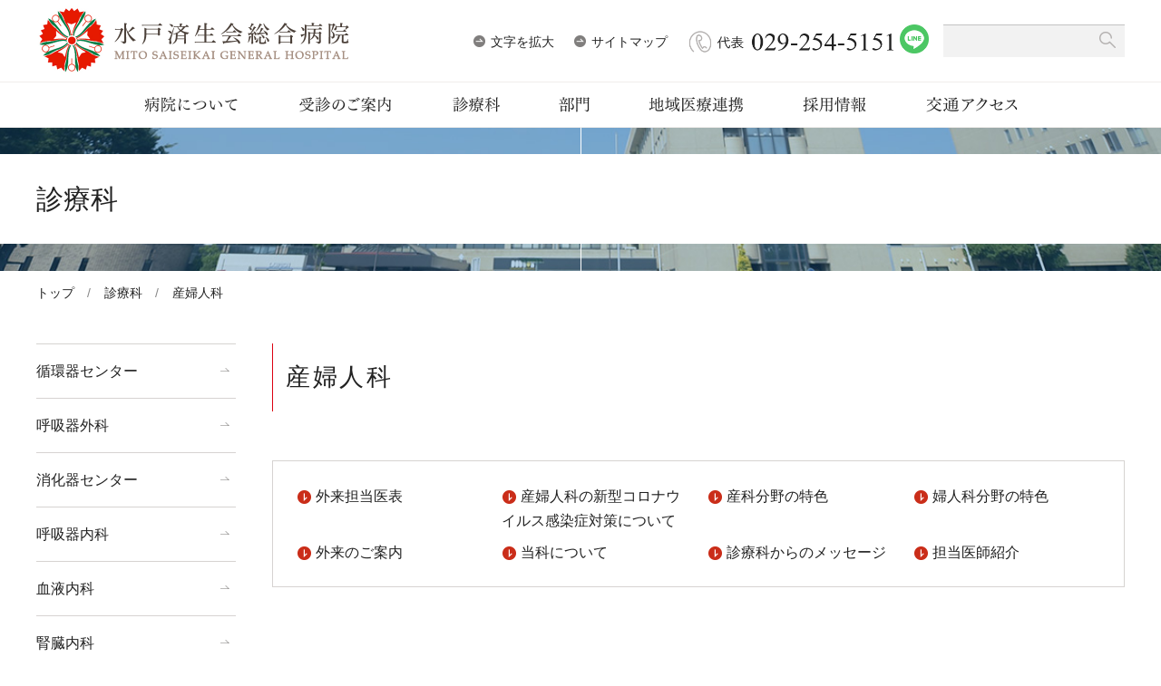

--- FILE ---
content_type: text/html; charset=UTF-8
request_url: https://www.mito-saiseikai.jp/department/obstetrics_gynecology
body_size: 30712
content:
<!DOCTYPE html>
<html lang="ja">
	<head>
		<meta charset="UTF-8">
		<title>産婦人科 | 水戸済生会総合病院</title>
		<meta name="keywords" content="水戸済生会総合病院,茨城県,臨床研修指定病院,認定研修施設,三次救急,ドクターヘリ,循環器内科,周産期,専門医,緩和ケア" />
<meta name="description" content="茨城県水戸市にある、社会福祉法人恩賜財団済生会支部茨城県済生会が運営する病院です。地域に密着した高度医療の提供と救急医療への貢献を2本の柱に掲げています。" />
<meta name="author" content="水戸済生会総合病院" />
<meta property="og:title" content="産婦人科 | 水戸済生会総合病院" />
<meta property="og:type" content="company" />
<meta property="og:url" content="https://www.mito-saiseikai.jp" />
<meta property="og:image" content="https://www.mito-saiseikai.jp/common/img/ogp.jpg" />
<meta property="og:site_name" content="水戸済生会総合病院" />
<meta property="og:description" content="茨城県水戸市にある、社会福祉法人恩賜財団済生会支部茨城県済生会が運営する病院です。地域に密着した高度医療の提供と救急医療への貢献を2本の柱に掲げています。" />
<meta name="viewport" content="width=device-width, initial-scale=1.0" />
<link rel="shortcut icon" href="/favicon.ico" />
<link rel="preconnect" href="https://fonts.googleapis.com">
<link rel="preconnect" href="https://fonts.gstatic.com" crossorigin>
<link href="https://fonts.googleapis.com/css2?family=Noto+Sans+JP:wght@400;500;600;700;800;900&family=Noto+Serif+JP:wght@400;500;600&family=Zen+Old+Mincho&display=swap" rel="stylesheet">
<link rel="stylesheet" href="/common/js/lib/mmenu/jquery.mmenu.all.css" media="print, screen and (max-width:899px)" />
<link rel="stylesheet" href="/common/css/mmenu.css?20250912" media="print, screen and (max-width:899px)" />
<link rel="stylesheet" href="/common/css/lib/medium.css" title="medium" />
<link rel="alternate stylesheet" href="/common/css/lib/large.css" title="large" />
<link rel="stylesheet" href="/common/css/common.css?20250912" media="all" />
<link rel="stylesheet" href="/common/css/blog.css">
<link rel="stylesheet" href="/common/css/sp_style.css" media="screen and (max-width:899px)" />
<link rel="stylesheet" href="/common/css/pc_style.css?20250912" media="screen and (min-width:900px), print" />
<link rel="stylesheet" href="/common/css/schedule.css" media="all" />
<link rel="stylesheet" href="/common/css/lib/responsive-tables.css" />
<link rel="stylesheet" href="/common/css/lib/slick/slick.css" media="all" />
<link rel="stylesheet" href="/common/css/lib/slick/slick-theme.css" media="all" />
<!-- Global site tag (gtag.js) - Google Analytics -->
<script async src="https://www.googletagmanager.com/gtag/js?id=UA-55008102-6"></script>
<script>
  window.dataLayer = window.dataLayer || [];
  function gtag(){dataLayer.push(arguments);}
  gtag('js', new Date());

  gtag('config', 'UA-55008102-6');
</script>
<!-- Google Tag Manager -->
<script>(function(w,d,s,l,i){w[l]=w[l]||[];w[l].push({'gtm.start':
new Date().getTime(),event:'gtm.js'});var f=d.getElementsByTagName(s)[0],
j=d.createElement(s),dl=l!='dataLayer'?'&l='+l:'';j.async=true;j.src=
'https://www.googletagmanager.com/gtm.js?id='+i+dl;f.parentNode.insertBefore(j,f);
})(window,document,'script','dataLayer','GTM-5HBGBTP');</script>
<!-- End Google Tag Manager --><meta name='robots' content='max-image-preview:large' />
<script type="text/javascript">
/* <![CDATA[ */
window._wpemojiSettings = {"baseUrl":"https:\/\/s.w.org\/images\/core\/emoji\/14.0.0\/72x72\/","ext":".png","svgUrl":"https:\/\/s.w.org\/images\/core\/emoji\/14.0.0\/svg\/","svgExt":".svg","source":{"concatemoji":"https:\/\/www.mito-saiseikai.jp\/wp\/wp-includes\/js\/wp-emoji-release.min.js?ver=6.4.2"}};
/*! This file is auto-generated */
!function(i,n){var o,s,e;function c(e){try{var t={supportTests:e,timestamp:(new Date).valueOf()};sessionStorage.setItem(o,JSON.stringify(t))}catch(e){}}function p(e,t,n){e.clearRect(0,0,e.canvas.width,e.canvas.height),e.fillText(t,0,0);var t=new Uint32Array(e.getImageData(0,0,e.canvas.width,e.canvas.height).data),r=(e.clearRect(0,0,e.canvas.width,e.canvas.height),e.fillText(n,0,0),new Uint32Array(e.getImageData(0,0,e.canvas.width,e.canvas.height).data));return t.every(function(e,t){return e===r[t]})}function u(e,t,n){switch(t){case"flag":return n(e,"\ud83c\udff3\ufe0f\u200d\u26a7\ufe0f","\ud83c\udff3\ufe0f\u200b\u26a7\ufe0f")?!1:!n(e,"\ud83c\uddfa\ud83c\uddf3","\ud83c\uddfa\u200b\ud83c\uddf3")&&!n(e,"\ud83c\udff4\udb40\udc67\udb40\udc62\udb40\udc65\udb40\udc6e\udb40\udc67\udb40\udc7f","\ud83c\udff4\u200b\udb40\udc67\u200b\udb40\udc62\u200b\udb40\udc65\u200b\udb40\udc6e\u200b\udb40\udc67\u200b\udb40\udc7f");case"emoji":return!n(e,"\ud83e\udef1\ud83c\udffb\u200d\ud83e\udef2\ud83c\udfff","\ud83e\udef1\ud83c\udffb\u200b\ud83e\udef2\ud83c\udfff")}return!1}function f(e,t,n){var r="undefined"!=typeof WorkerGlobalScope&&self instanceof WorkerGlobalScope?new OffscreenCanvas(300,150):i.createElement("canvas"),a=r.getContext("2d",{willReadFrequently:!0}),o=(a.textBaseline="top",a.font="600 32px Arial",{});return e.forEach(function(e){o[e]=t(a,e,n)}),o}function t(e){var t=i.createElement("script");t.src=e,t.defer=!0,i.head.appendChild(t)}"undefined"!=typeof Promise&&(o="wpEmojiSettingsSupports",s=["flag","emoji"],n.supports={everything:!0,everythingExceptFlag:!0},e=new Promise(function(e){i.addEventListener("DOMContentLoaded",e,{once:!0})}),new Promise(function(t){var n=function(){try{var e=JSON.parse(sessionStorage.getItem(o));if("object"==typeof e&&"number"==typeof e.timestamp&&(new Date).valueOf()<e.timestamp+604800&&"object"==typeof e.supportTests)return e.supportTests}catch(e){}return null}();if(!n){if("undefined"!=typeof Worker&&"undefined"!=typeof OffscreenCanvas&&"undefined"!=typeof URL&&URL.createObjectURL&&"undefined"!=typeof Blob)try{var e="postMessage("+f.toString()+"("+[JSON.stringify(s),u.toString(),p.toString()].join(",")+"));",r=new Blob([e],{type:"text/javascript"}),a=new Worker(URL.createObjectURL(r),{name:"wpTestEmojiSupports"});return void(a.onmessage=function(e){c(n=e.data),a.terminate(),t(n)})}catch(e){}c(n=f(s,u,p))}t(n)}).then(function(e){for(var t in e)n.supports[t]=e[t],n.supports.everything=n.supports.everything&&n.supports[t],"flag"!==t&&(n.supports.everythingExceptFlag=n.supports.everythingExceptFlag&&n.supports[t]);n.supports.everythingExceptFlag=n.supports.everythingExceptFlag&&!n.supports.flag,n.DOMReady=!1,n.readyCallback=function(){n.DOMReady=!0}}).then(function(){return e}).then(function(){var e;n.supports.everything||(n.readyCallback(),(e=n.source||{}).concatemoji?t(e.concatemoji):e.wpemoji&&e.twemoji&&(t(e.twemoji),t(e.wpemoji)))}))}((window,document),window._wpemojiSettings);
/* ]]> */
</script>
<style id='wp-emoji-styles-inline-css' type='text/css'>

	img.wp-smiley, img.emoji {
		display: inline !important;
		border: none !important;
		box-shadow: none !important;
		height: 1em !important;
		width: 1em !important;
		margin: 0 0.07em !important;
		vertical-align: -0.1em !important;
		background: none !important;
		padding: 0 !important;
	}
</style>
<link rel='stylesheet' id='wp-block-library-css' href='https://www.mito-saiseikai.jp/wp/wp-includes/css/dist/block-library/style.min.css?ver=6.4.2' type='text/css' media='all' />
<style id='classic-theme-styles-inline-css' type='text/css'>
/*! This file is auto-generated */
.wp-block-button__link{color:#fff;background-color:#32373c;border-radius:9999px;box-shadow:none;text-decoration:none;padding:calc(.667em + 2px) calc(1.333em + 2px);font-size:1.125em}.wp-block-file__button{background:#32373c;color:#fff;text-decoration:none}
</style>
<style id='global-styles-inline-css' type='text/css'>
body{--wp--preset--color--black: #000000;--wp--preset--color--cyan-bluish-gray: #abb8c3;--wp--preset--color--white: #ffffff;--wp--preset--color--pale-pink: #f78da7;--wp--preset--color--vivid-red: #cf2e2e;--wp--preset--color--luminous-vivid-orange: #ff6900;--wp--preset--color--luminous-vivid-amber: #fcb900;--wp--preset--color--light-green-cyan: #7bdcb5;--wp--preset--color--vivid-green-cyan: #00d084;--wp--preset--color--pale-cyan-blue: #8ed1fc;--wp--preset--color--vivid-cyan-blue: #0693e3;--wp--preset--color--vivid-purple: #9b51e0;--wp--preset--gradient--vivid-cyan-blue-to-vivid-purple: linear-gradient(135deg,rgba(6,147,227,1) 0%,rgb(155,81,224) 100%);--wp--preset--gradient--light-green-cyan-to-vivid-green-cyan: linear-gradient(135deg,rgb(122,220,180) 0%,rgb(0,208,130) 100%);--wp--preset--gradient--luminous-vivid-amber-to-luminous-vivid-orange: linear-gradient(135deg,rgba(252,185,0,1) 0%,rgba(255,105,0,1) 100%);--wp--preset--gradient--luminous-vivid-orange-to-vivid-red: linear-gradient(135deg,rgba(255,105,0,1) 0%,rgb(207,46,46) 100%);--wp--preset--gradient--very-light-gray-to-cyan-bluish-gray: linear-gradient(135deg,rgb(238,238,238) 0%,rgb(169,184,195) 100%);--wp--preset--gradient--cool-to-warm-spectrum: linear-gradient(135deg,rgb(74,234,220) 0%,rgb(151,120,209) 20%,rgb(207,42,186) 40%,rgb(238,44,130) 60%,rgb(251,105,98) 80%,rgb(254,248,76) 100%);--wp--preset--gradient--blush-light-purple: linear-gradient(135deg,rgb(255,206,236) 0%,rgb(152,150,240) 100%);--wp--preset--gradient--blush-bordeaux: linear-gradient(135deg,rgb(254,205,165) 0%,rgb(254,45,45) 50%,rgb(107,0,62) 100%);--wp--preset--gradient--luminous-dusk: linear-gradient(135deg,rgb(255,203,112) 0%,rgb(199,81,192) 50%,rgb(65,88,208) 100%);--wp--preset--gradient--pale-ocean: linear-gradient(135deg,rgb(255,245,203) 0%,rgb(182,227,212) 50%,rgb(51,167,181) 100%);--wp--preset--gradient--electric-grass: linear-gradient(135deg,rgb(202,248,128) 0%,rgb(113,206,126) 100%);--wp--preset--gradient--midnight: linear-gradient(135deg,rgb(2,3,129) 0%,rgb(40,116,252) 100%);--wp--preset--font-size--small: 13px;--wp--preset--font-size--medium: 20px;--wp--preset--font-size--large: 36px;--wp--preset--font-size--x-large: 42px;--wp--preset--spacing--20: 0.44rem;--wp--preset--spacing--30: 0.67rem;--wp--preset--spacing--40: 1rem;--wp--preset--spacing--50: 1.5rem;--wp--preset--spacing--60: 2.25rem;--wp--preset--spacing--70: 3.38rem;--wp--preset--spacing--80: 5.06rem;--wp--preset--shadow--natural: 6px 6px 9px rgba(0, 0, 0, 0.2);--wp--preset--shadow--deep: 12px 12px 50px rgba(0, 0, 0, 0.4);--wp--preset--shadow--sharp: 6px 6px 0px rgba(0, 0, 0, 0.2);--wp--preset--shadow--outlined: 6px 6px 0px -3px rgba(255, 255, 255, 1), 6px 6px rgba(0, 0, 0, 1);--wp--preset--shadow--crisp: 6px 6px 0px rgba(0, 0, 0, 1);}:where(.is-layout-flex){gap: 0.5em;}:where(.is-layout-grid){gap: 0.5em;}body .is-layout-flow > .alignleft{float: left;margin-inline-start: 0;margin-inline-end: 2em;}body .is-layout-flow > .alignright{float: right;margin-inline-start: 2em;margin-inline-end: 0;}body .is-layout-flow > .aligncenter{margin-left: auto !important;margin-right: auto !important;}body .is-layout-constrained > .alignleft{float: left;margin-inline-start: 0;margin-inline-end: 2em;}body .is-layout-constrained > .alignright{float: right;margin-inline-start: 2em;margin-inline-end: 0;}body .is-layout-constrained > .aligncenter{margin-left: auto !important;margin-right: auto !important;}body .is-layout-constrained > :where(:not(.alignleft):not(.alignright):not(.alignfull)){max-width: var(--wp--style--global--content-size);margin-left: auto !important;margin-right: auto !important;}body .is-layout-constrained > .alignwide{max-width: var(--wp--style--global--wide-size);}body .is-layout-flex{display: flex;}body .is-layout-flex{flex-wrap: wrap;align-items: center;}body .is-layout-flex > *{margin: 0;}body .is-layout-grid{display: grid;}body .is-layout-grid > *{margin: 0;}:where(.wp-block-columns.is-layout-flex){gap: 2em;}:where(.wp-block-columns.is-layout-grid){gap: 2em;}:where(.wp-block-post-template.is-layout-flex){gap: 1.25em;}:where(.wp-block-post-template.is-layout-grid){gap: 1.25em;}.has-black-color{color: var(--wp--preset--color--black) !important;}.has-cyan-bluish-gray-color{color: var(--wp--preset--color--cyan-bluish-gray) !important;}.has-white-color{color: var(--wp--preset--color--white) !important;}.has-pale-pink-color{color: var(--wp--preset--color--pale-pink) !important;}.has-vivid-red-color{color: var(--wp--preset--color--vivid-red) !important;}.has-luminous-vivid-orange-color{color: var(--wp--preset--color--luminous-vivid-orange) !important;}.has-luminous-vivid-amber-color{color: var(--wp--preset--color--luminous-vivid-amber) !important;}.has-light-green-cyan-color{color: var(--wp--preset--color--light-green-cyan) !important;}.has-vivid-green-cyan-color{color: var(--wp--preset--color--vivid-green-cyan) !important;}.has-pale-cyan-blue-color{color: var(--wp--preset--color--pale-cyan-blue) !important;}.has-vivid-cyan-blue-color{color: var(--wp--preset--color--vivid-cyan-blue) !important;}.has-vivid-purple-color{color: var(--wp--preset--color--vivid-purple) !important;}.has-black-background-color{background-color: var(--wp--preset--color--black) !important;}.has-cyan-bluish-gray-background-color{background-color: var(--wp--preset--color--cyan-bluish-gray) !important;}.has-white-background-color{background-color: var(--wp--preset--color--white) !important;}.has-pale-pink-background-color{background-color: var(--wp--preset--color--pale-pink) !important;}.has-vivid-red-background-color{background-color: var(--wp--preset--color--vivid-red) !important;}.has-luminous-vivid-orange-background-color{background-color: var(--wp--preset--color--luminous-vivid-orange) !important;}.has-luminous-vivid-amber-background-color{background-color: var(--wp--preset--color--luminous-vivid-amber) !important;}.has-light-green-cyan-background-color{background-color: var(--wp--preset--color--light-green-cyan) !important;}.has-vivid-green-cyan-background-color{background-color: var(--wp--preset--color--vivid-green-cyan) !important;}.has-pale-cyan-blue-background-color{background-color: var(--wp--preset--color--pale-cyan-blue) !important;}.has-vivid-cyan-blue-background-color{background-color: var(--wp--preset--color--vivid-cyan-blue) !important;}.has-vivid-purple-background-color{background-color: var(--wp--preset--color--vivid-purple) !important;}.has-black-border-color{border-color: var(--wp--preset--color--black) !important;}.has-cyan-bluish-gray-border-color{border-color: var(--wp--preset--color--cyan-bluish-gray) !important;}.has-white-border-color{border-color: var(--wp--preset--color--white) !important;}.has-pale-pink-border-color{border-color: var(--wp--preset--color--pale-pink) !important;}.has-vivid-red-border-color{border-color: var(--wp--preset--color--vivid-red) !important;}.has-luminous-vivid-orange-border-color{border-color: var(--wp--preset--color--luminous-vivid-orange) !important;}.has-luminous-vivid-amber-border-color{border-color: var(--wp--preset--color--luminous-vivid-amber) !important;}.has-light-green-cyan-border-color{border-color: var(--wp--preset--color--light-green-cyan) !important;}.has-vivid-green-cyan-border-color{border-color: var(--wp--preset--color--vivid-green-cyan) !important;}.has-pale-cyan-blue-border-color{border-color: var(--wp--preset--color--pale-cyan-blue) !important;}.has-vivid-cyan-blue-border-color{border-color: var(--wp--preset--color--vivid-cyan-blue) !important;}.has-vivid-purple-border-color{border-color: var(--wp--preset--color--vivid-purple) !important;}.has-vivid-cyan-blue-to-vivid-purple-gradient-background{background: var(--wp--preset--gradient--vivid-cyan-blue-to-vivid-purple) !important;}.has-light-green-cyan-to-vivid-green-cyan-gradient-background{background: var(--wp--preset--gradient--light-green-cyan-to-vivid-green-cyan) !important;}.has-luminous-vivid-amber-to-luminous-vivid-orange-gradient-background{background: var(--wp--preset--gradient--luminous-vivid-amber-to-luminous-vivid-orange) !important;}.has-luminous-vivid-orange-to-vivid-red-gradient-background{background: var(--wp--preset--gradient--luminous-vivid-orange-to-vivid-red) !important;}.has-very-light-gray-to-cyan-bluish-gray-gradient-background{background: var(--wp--preset--gradient--very-light-gray-to-cyan-bluish-gray) !important;}.has-cool-to-warm-spectrum-gradient-background{background: var(--wp--preset--gradient--cool-to-warm-spectrum) !important;}.has-blush-light-purple-gradient-background{background: var(--wp--preset--gradient--blush-light-purple) !important;}.has-blush-bordeaux-gradient-background{background: var(--wp--preset--gradient--blush-bordeaux) !important;}.has-luminous-dusk-gradient-background{background: var(--wp--preset--gradient--luminous-dusk) !important;}.has-pale-ocean-gradient-background{background: var(--wp--preset--gradient--pale-ocean) !important;}.has-electric-grass-gradient-background{background: var(--wp--preset--gradient--electric-grass) !important;}.has-midnight-gradient-background{background: var(--wp--preset--gradient--midnight) !important;}.has-small-font-size{font-size: var(--wp--preset--font-size--small) !important;}.has-medium-font-size{font-size: var(--wp--preset--font-size--medium) !important;}.has-large-font-size{font-size: var(--wp--preset--font-size--large) !important;}.has-x-large-font-size{font-size: var(--wp--preset--font-size--x-large) !important;}
.wp-block-navigation a:where(:not(.wp-element-button)){color: inherit;}
:where(.wp-block-post-template.is-layout-flex){gap: 1.25em;}:where(.wp-block-post-template.is-layout-grid){gap: 1.25em;}
:where(.wp-block-columns.is-layout-flex){gap: 2em;}:where(.wp-block-columns.is-layout-grid){gap: 2em;}
.wp-block-pullquote{font-size: 1.5em;line-height: 1.6;}
</style>
<link rel='stylesheet' id='parent-style-css' href='https://www.mito-saiseikai.jp/wp/wp-content/themes/mdbase/style.css?ver=6.4.2' type='text/css' media='all' />
<link rel="https://api.w.org/" href="https://www.mito-saiseikai.jp/wp-json/" /><link rel="alternate" type="application/json" href="https://www.mito-saiseikai.jp/wp-json/wp/v2/pages/219" /><link rel="EditURI" type="application/rsd+xml" title="RSD" href="https://www.mito-saiseikai.jp/wp/xmlrpc.php?rsd" />
<meta name="generator" content="WordPress 6.4.2" />
<link rel="canonical" href="https://www.mito-saiseikai.jp/department/obstetrics_gynecology" />
<link rel='shortlink' href='https://www.mito-saiseikai.jp/?p=219' />
<link rel="alternate" type="application/json+oembed" href="https://www.mito-saiseikai.jp/wp-json/oembed/1.0/embed?url=https%3A%2F%2Fwww.mito-saiseikai.jp%2Fdepartment%2Fobstetrics_gynecology" />
<link rel="alternate" type="text/xml+oembed" href="https://www.mito-saiseikai.jp/wp-json/oembed/1.0/embed?url=https%3A%2F%2Fwww.mito-saiseikai.jp%2Fdepartment%2Fobstetrics_gynecology&#038;format=xml" />
	</head>
	<body>
		<div class="root">
			<!-- Google Tag Manager (noscript) -->
<noscript><iframe src="https://www.googletagmanager.com/ns.html?id=GTM-5HBGBTP"
height="0" width="0" style="display:none;visibility:hidden"></iframe></noscript>
<!-- End Google Tag Manager (noscript) -->
<div class="header_container" id="header_container">
	<header class="header MM-FIXED" id="header">
		<div class="skip">
			<p><a href="#main_content" title="ナビゲーションを飛ばす">このページの本文へ移動</a></p>
		</div>
		<div class="header__1">
			<div class="container">
				<div class="pc_none"><a class="open_menu" id="open_menu" href="#drawer">メニューを開く</a></div>
				<div class="header__1__1"><div class="header__logo"><a href="/"><span class="sp_none"><img src="/common/img/logo.png" alt="水戸済生会総合病院"/></span><span class="pc_none"><img src="/common/img/logo_sp.png" alt="水戸済生会総合病院"/></span></a></div></div>
				<div class="header__1__2">
					<div class="header__1__2__1">
						<ul class="header__menu">
							<li>
								<div class="fontsize fontsize-medium">
									<ul class="header__fontsize">
										<li><a class="_arrow fontsize__a fontsize__a-l" href="#" data-csstitle="large">文字を拡大</a></li>
										<li><a class="_arrow fontsize__a fontsize__a-m" href="#" data-csstitle="medium">文字を縮小</a></li>
									</ul>
								</div>
							</li>
							<li><a class="_arrow" href="/sitemap">サイトマップ</a></li>
						</ul>
						<div class="header__tel">
							<a class="tel_link" href="tel:029-254-5151" onClick="gtag('event', 'tap', { 'event_category': 'tel', 'event_label': '病院：ヘッダー：お問合せ：TEL' } );"><img class="img" src="/common/img/header_tel.png" alt="029-254-5151"/></a>
							<a class="img" href="https://page.line.me/?accountId=799wsgvj" target="_blank"><img src="/common/img/index/line_logo.png" alt="LINE" class="sns_icon"></a>
						</div>
					</div>
					<div class="header__1__2__2">
						<div class="header__search">
<form method="get" action="/sitesearch/" class="search">
	<input class="search__text" type="text" placeholder="" name="q" title="サイト内検索" value="" /><button class="search__submit" type="submit"></button><input type="hidden" value="UTF-8" name="ie" /><input type="hidden" value="UTF-8" name="oe" /><input type="hidden" value="ja" name="hl" /><input type="hidden" value="https://www.mito-saiseikai.jp" name="sitesearch" />
							<input name="cx" value="ae0743ae31753db9a" type="hidden" /></form>
						</div>
					</div>
				</div>
			</div>
		</div>
		<div class="header__2">
			<div class="container"><nav class="gnav init" id="menu">
	<ul class="gnav__ul">
		<li class="gnav__li"><a class="gnav__a js-open_gnav_sub " href="/about" data-gnav-sub="1"><div class="gnav__text gnav__text-1">病院について</div></a></li>
		<li class="gnav__li"><a class="gnav__a js-open_gnav_sub " href="/checkup" data-gnav-sub="2"><div class="gnav__text gnav__text-2">受診のご案内</div></a></li>
		<li class="gnav__li"><a class="gnav__a js-open_gnav_sub active" href="/department" data-gnav-sub="3"><div class="gnav__text gnav__text-3">診療科</div></a></li>
		<li class="gnav__li"><a class="gnav__a js-open_gnav_sub " href="/section" data-gnav-sub="4"><div class="gnav__text gnav__text-4">部門</div></a></li>
		<li class="gnav__li"><a class="gnav__a js-open_gnav_sub " href="/cooperation" data-gnav-sub="5"><div class="gnav__text gnav__text-5">地域医療連携</div></a></li>
		<li class="gnav__li"><a class="gnav__a js-open_gnav_sub " href="/recruit" data-gnav-sub="6"><div class="gnav__text gnav__text-6">採用情報</div></a></li>
		<li class="gnav__li"><a class="gnav__a " href="/access"><div class="gnav__text gnav__text-7">交通アクセス</div></a></li>
		<!-- <li class="gnav__li"><a class="gnav__a " href="/blog"><div class="gnav__text gnav__text-8">小児科ブログ</div></a></li> -->
	</ul>
	<div class="gnav_sub_area" id="js-gnav_sub_area">
		<div class="slider slider-gnav">
			<div class="slick-slide" id="gnav_sub1">
				<div class="container">
					<div class="gnav_sub gnav_sub-1">
						<div class="gnav_sub__title"><a href="/about"><img src="/common/img/gnav/sub/1.png" alt="病院について"/></a></div>
						<div class="gnav_sub__list">
							<ul><li class="li1 "><a class="a1" href="/about/greeting">病院長挨拶</a></li>
<li class="li1 "><a class="a1" href="/about/summary">病院概要・沿革</a></li>
<li class="li1 "><a class="a1" href="/about/idea">基本理念・基本方針</a></li>
<li class="li1 "><a class="a1" href="/about/keiji">厚生労働大臣の定める掲示事項</a></li>
<li class="li1 "><a class="a1" href="/about/certification">臨床基準・教育施設認定</a></li>
<li class="li1 "><a class="a1" href="/about/jcqhc">病院機能評価認定病院</a></li>

<li class="li1 "><a class="a1" href="/about/guideline">指針・方針</a>
	<ul class="sub_ul2">
            <li class="li2 "><a class="a2" href="/about/guideline/privacy_policy">個人情報保護方針</a></li>
            <li class="li2 "><a class="a2" href="/about/guideline/safety_guideline">医療安全管理指針</a></li>
            <li class="li2 "><a class="a2" href="/about/guideline/infection_guideline">院内感染対策指針</a></li>
            <li class="li2 "><a class="a2" href="/about/guideline/ethics_guideline">職業倫理指針</a></li>
            <li class="li2 "><a class="a2" href="/about/guideline/clinicalethics_guideline">臨床倫理指針</a></li>
            <li class="li2 "><a class="a2" href="/about/guideline/transfusion">輸血を拒否される場合の当院の対応・診療指針に関して</a></li>
            <li class="li2"><a class="a2" href="/wp/wp-content/uploads/2021/02/free-wifi.pdf" target="_blank">フリーWi-Fiサービス利用に関する規約</a></li>
            <li class="li2 "><a class="a2" href="/about/guideline/socialmedia_policy">ソーシャルメディアポリシー</a></li>
	</ul>
</li>
<li class="li1 "><a class="a1" href="/about/initiatives">当院の取り組み</a>
	<ul class="sub_ul2">
    	    <li class="li2 "><a class="a2" href="/about/initiatives/workstyle/">当院の働き方改革への取り組みについて</a></li>
    	    <li class="li2 "><a class="a2" href="/about/initiatives/volunteer">ボランティア活動</a></li>
    	    <li class="li2 "><a class="a2" href="/about/initiatives/gantaisaku">当院のがん対策について</a></li>
            <li class="li2 "><a class="a2" href="/about/initiatives/privacy">個人情報の取扱いについて</a></li>
	</ul>
</li>
<!-- <li class="li1 "><a class="a1" href="/about/support">次世代育成支援</a></li> -->
<!-- <li class="li1 "><a class="a1" href="/about/qi">医療の質に関する情報</a></li> -->
<li class="li1 "><a class="a1" href="/about/dpc">病院情報の公表</a></li>
<li class="li1 "><a class="a1" href="/about/safety">医療安全推進室</a></li>
<li class="li1 "><a class="a1" href="/about/infection_control">感染制御室</a></li>
<li class="li1 "><a class="a1" href="/about/saisei_mito">院外報済生みと</a></li>
<li class="li1 "><a class="a1" href="/about/health_care">健康管理室より</a></li>
<li class="li1 "><a class="a1" href="/about/introduction">紹介受診重点医療機関</a></li>
<li class="li1 "><a class="a1" href="/about/donation">ご寄付のお願い</a></li>
<li class="li1 "><a class="a1" href="/about/bothersome">院内での迷惑行為について</a></li></ul>
						</div>
					</div>
				</div>
			</div>
			<div class="slick-slide" id="gnav_sub2">
				<div class="container">
					<div class="gnav_sub gnav_sub-2">
						<div class="gnav_sub__title"><a href="/checkup"><img src="/common/img/gnav/sub/2.png" alt="受診のご案内"/></a></div>
						<div class="gnav_sub__list">
							<ul><li class="li1 "><a class="a1" href="/checkup/schedule_table">外来担当医</a></li>
<li class="li1 "><a class="a1" href="/checkup/schedule_time">診療受付時間</a></li>
<!--<li class="li1 "><a class="a1" href="/checkup/first">初診の方へ</a></li>
<li class="li1 "><a class="a1" href="/checkup/revisit">再診の方へ</a></li>-->
<li class="li1 "><a class="a1" href="/checkup/outpatient">受診される方へ</a></li>
<li class="li1 "><a class="a1" href="/checkup/payment">お会計・医療費について</a></li>
<li class="li1 "><a class="a1" href="/checkup/emergency_medicine">時間外救急診療</a></li>
<!-- <li class="li1 "><a class="a1" href="/checkup/closed">休診のお知らせ</a></li> -->
<!-- <li class="li1 "><a class="a1" href="/checkup/patient">患者さんの権利とお願いについて</a></li> -->
<li class="li1 "><a class="a1" href="/checkup/hospitalized">入院のご案内</a>
	<ul class="sub_ul2">
		<li class="li2 "><a class="a2" href="/checkup/hospitalized/guide">入院をされる方へ</a></li>
		<li class="li2 "><a class="a2" href="/checkup/hospitalized/note">入院中のこと</a></li>
		<li class="li2 "><a class="a2" href="/checkup/hospitalized/payment">入院会計について</a></li>
		<li class="li2 "><a class="a2" href="/checkup/hospitalized/visit">お見舞いの方へ</a></li>
		<li class="li2 "><a class="a2" href="/checkup/hospitalized/online">オンライン面会のご案内</a></li>
	</ul>
</li>
<li class="li1 "><a class="a1" href="/checkup/mynumber">マイナンバーカード保険証について</a></li>
<li class="li1 "><a class="a1" href="/checkup/assistance_dog">補助犬について</a></li>
<li class="li1 "><a class="a1" href="/checkup/senior-car">シニアカー・電動車いすの取扱いについて</a></li>
<li class="li1 "><a class="a1" href="/checkup/call">患者さんの呼び出しについて</a></li>
<li class="li1 "><a class="a1" href="/checkup/visit">面会について</a></li>
<li class="li1 "><a class="a1" href="/checkup/apply">通院支援アプリについて</a></li>
</ul>
						</div>
					</div>
				</div>
			</div>
			<div class="slick-slide" id="gnav_sub3">
				<div class="container">
					<div class="gnav_sub gnav_sub-3">
						<div class="gnav_sub__title"><a href="/department"><img src="/common/img/gnav/sub/3.png" alt="診療科"/></a></div>
						<div class="gnav_sub__list">
							<ul><li class="li1 "><a class="a1" href="/department/cardiovascular">循環器センター</a>
	<ul class="sub_ul2">
		<li class="li2 "><a class="a2" href="/department/cardiovascular/internal">循環器内科</a></li>
		<li class="li2 "><a class="a2" href="/department/cardiovascular/surgical">心臓血管外科</a></li>
		<li class="li2 "><a class="a2" href="/department/cardiovascular/haert_ward">循環器病棟</a></li>
		<li class="li2 "><a class="a2" href="/department/cardiovascular/cardiacrehabilitation">心臓リハビリテーションチーム</a></li>
		<li class="li2 "><a class="a2" href="/department/cardiovascular/tavi">TAVI 治療について</a></li>
				<li class="li2 "><a class="a2" href="/department/cardiovascular/impella">インぺラについて</a></li>
				<li class="li2 "><a class="a2" href="/department/cardiovascular/mitraclip">マイトラクリップ/心不全治療チーム</a></li>
				<li class="li2 "><a class="a2" href="/department/cardiovascular/faq">よくある質問</a></li>
	</ul>
</li>
<li class="li1 "><a class="a1" href="/department/respiratory_surgery">呼吸器外科</a></li>
<li class="li1 "><a class="a1" href="/department/gastroenterological">消化器センター</a>
	<ul class="sub_ul2">
		<li class="li2 "><a class="a2" href="/department/gastroenterological/internal">消化器内科</a></li>
		<li class="li2 "><a class="a2" href="/department/gastroenterological/surgical">消化器一般外科・乳腺外科</a></li>
	    <li class="li2 "><a class="a2" href="/department/gastroenterological/maruyama">ドクターインタビュー  丸山 常彦</a></li>
		</ul>
</li>
<li class="li1 "><a class="a1" href="/department/internal_respiratory">呼吸器内科</a></li>
<li class="li1 "><a class="a1" href="/department/hematology">血液内科</a></li>
<li class="li1 "><a class="a1" href="/department/internal_nephrology">腎臓内科</a></li>
<li class="li1 "><a class="a1" href="/department/internal_neurology">脳神経内科</a>
	<ul class="sub_ul2">
	    <li class="li2 "><a class="a2" href="/department/internal_neurology/dementia">認知症は治療できる?治療法と新薬について</a>
				<ul class="sub_ul3">
			<li class="li3  "><a class="a3" href="/department/internal_neurology/dementia/difference">「加齢による物忘れ」と認知症による物忘れ」の違い</a></li>
			<li class="li3  "><a class="a3" href="/department/internal_neurology/dementia/types">認知症の種類と症状</a></li>
			<li class="li3  "><a class="a3" href="/department/internal_neurology/dementia/about">パーキンソン病による認知症とは</a></li>
			<li class="li3  "><a class="a3" href="/department/internal_neurology/dementia/consultation">受診のめやす</a></li>
			<li class="li3  "><a class="a3" href="/department/internal_neurology/dementia/treatment">認知症の治療方法</a></li>
			<li class="li3  "><a class="a3" href="/department/internal_neurology/dementia/medicine">アルツハイマー型認知症の新薬：レカネマブ</a></li>
			<li class="li3  "><a class="a3" href="/department/internal_neurology/dementia/amyloid">実際に抗アミロイドβ抗体薬を投与した患者さんの例</a></li>
		</ul>
	</li>
		<li class="li2 "><a class="a2" href="/department/internal_neurology/interview">ドクターインタビュー  木村 健介</a></li>
<!-- 		<li class="li2 "><a class="a2" href="/blog?blog_department=internal_neurology">脳神経内科ブログ</a></li> -->
	</ul>
</li>
<li class="li1 "><a class="a1" href="/department/rheumatism_collagen">リウマチ・膠原病内科</a></li>
<li class="li1 "><a class="a1" href="/department/palliative_care">緩和ケア内科</a></li>
<li class="li1 "><a class="a1" href="/department/diabetes">糖尿病代謝内科</a></li>
<li class="li1 "><a class="a1" href="/department/pediatrics">小児科</a>
	<ul class="sub_ul2">
		<li class="li2 "><a class="a2" href="/blog?blog_department=pediatrics">小児科知識ブログ</a></li>
		<li class="li2 "><a class="a2" href="/blog?blog_department=pediatrics_activity">小児科活動ブログ</a></li>
	</ul>
</li>
<li class="li1 "><a class="a1" href="/department/orthopedics">整形外科</a>
<ul class="sub_ul2">
		<li class="li2 "><a class="a2" href="/department/orthopedics/interview">ドクターインタビュー  野村 真船</a></li>
	</ul>
</li>
<li class="li1 "><a class="a1" href="/department/surgical_plastic">形成外科</a></li>
<li class="li1 "><a class="a1" href="/department/neurosurgery">脳神経外科</a>
	<ul class="sub_ul2">
		<li class="li2 "><a class="a2" href="/department/neurosurgery/interview01">ドクターインタビュー  井口 雅博</a></li>
	</ul>
</li>
<li class="li1  active"><a class="a1" href="/department/obstetrics_gynecology">産婦人科</a>
	<ul class="sub_ul2">
		<li class="li2  "><a class="a2" href="/department/obstetrics_gynecology/obgyn">水戸済生会総合病院で満足出産</a>
		<ul class="sub_ul3">
			<li class="li3  "><a class="a3" href="/department/obstetrics_gynecology/obgyn/obgynnews">産婦人科のお知らせ</a></li>
			<li class="li3 "><a class="a3" href="/department/obstetrics_gynecology/obgyn/childbirth/message">妊娠したあなたに 当院からのメッセージ</a></li>
			<li class="li3 "><a class="a3" href="/department/obstetrics_gynecology/obgyn/childbirth/possibly">もしかして、妊娠…？ こんな症状はないですか？</a></li>
			<li class="li3 "><a class="a3" href="/department/obstetrics_gynecology/obgyn/childbirth/features">とっても気になる！ 当院でのお産の特徴</a>
				<!-- <ul class="sub_ul4">
					<li class="li4 "><a class="a4" href="/department/obstetrics_gynecology/obgyn/childbirth/features/before">出産前のこと</a></li>
					<li class="li4 "><a class="a4" href="/department/obstetrics_gynecology/obgyn/childbirth/features/middle">出産するときのこと</a></li>
				</ul> -->
			</li>
			<li class="li3 "><a class="a3" href="/department/obstetrics_gynecology/obgyn/childbirth/staff">任せて安心 当院のドクターたち</a>
				<ul class="sub_ul4">
					<li class="li4 "><a class="a4" href="/department/obstetrics_gynecology/obgyn/childbirth/staff/fujiki">ドクターインタビュー 藤木 豊</a></li>
				</ul>
			</li>
			<li class="li3 "><a class="a3" href="/department/obstetrics_gynecology/obgyn/childbirth/midwife">お産のプロフェッショナル 助産師</a>
				<ul class="sub_ul4">
					<li class="li4 "><a class="a4" href="/department/obstetrics_gynecology/obgyn/childbirth/midwife/outpatient">先輩ママ絶賛助産師外来</a></li>
				</ul>
			</li>
			<li class="li3 "><a class="a3" href="/department/obstetrics_gynecology/obgyn/pregnant/price">気になる費用 いくらかかるの？ </a></li>
			<li class="li3 "><a class="a3" href="/department/obstetrics_gynecology/obgyn/pregnant/pregnancy/early">おなかのなか、今どうなってるの？</a>
				<ul class="sub_ul4">
					<li class="li4 "><a class="a4" href="/department/obstetrics_gynecology/obgyn/pregnant/pregnancy/early">妊娠初期</a></li>
					<li class="li4 "><a class="a4" href="/department/obstetrics_gynecology/obgyn/pregnant/pregnancy/middle">妊娠中期</a></li>
					<li class="li4 "><a class="a4" href="/department/obstetrics_gynecology/obgyn/pregnant/pregnancy/late">妊娠後期</a></li>
				</ul>
			</li>
			<li class="li3 "><a class="a3" href="/department/obstetrics_gynecology/obgyn/pregnant/start">妊娠確定！　なにからはじめる？</a></li>
			<li class="li3 "><a class="a3" href="/department/obstetrics_gynecology/obgyn/pregnant/plan">パートナーと考えるあなたのバースプラン</a>
				<ul class="sub_ul4">
					<li class="li4 "><a class="a4" href="/department/obstetrics_gynecology/obgyn/pregnant/plan/products">ベビー用品の選び方</a></li>
				</ul>
			</li>
			<li class="li3 "><a class="a3" href="/department/obstetrics_gynecology/obgyn/pregnant/life">妊婦生活 日常での過ごし方</a>
				<ul class="sub_ul4">
					<li class="li4 "><a class="a4" href="/department/obstetrics_gynecology/obgyn/pregnant/life/nutrition">妊娠中の栄養</a></li>
					<li class="li4 "><a class="a4" href="/department/obstetrics_gynecology/obgyn/pregnant/life/tits">助産師が教える　おっぱいケア</a></li>
					<li class="li4 "><a class="a4" href="/department/obstetrics_gynecology/obgyn/pregnant/life/gymnastics">マタニティ体操</a></li>
				</ul>
			</li>
			<li class="li3 "><a class="a3" href="/department/obstetrics_gynecology/obgyn/pregnant/trouble">不安を解消！ 妊娠中のトラブル</a></li>
			<li class="li3 "><a class="a3" href="/department/obstetrics_gynecology/obgyn/pregnant/birth/mom">知れば安心、お産のこと</a>
				<ul class="sub_ul4">
					<li class="li4 "><a class="a4" href="/department/obstetrics_gynecology/obgyn/pregnant/birth/mom">ママになるために</a></li>
					<li class="li4 "><a class="a4" href="/department/obstetrics_gynecology/obgyn/pregnant/birth/necessary">入院に必要なものは？</a></li>
					<li class="li4 "><a class="a4" href="/department/obstetrics_gynecology/obgyn/pregnant/birth/flow">お産の流れと過ごし方</a></li>
					<li class="li4 "><a class="a4" href="/department/obstetrics_gynecology/obgyn/pregnant/birth/baby">そのとき赤ちゃんは…</a></li>
					<li class="li4 "><a class="a4" href="/department/obstetrics_gynecology/obgyn/pregnant/birth/procedure">知っておきたい出産中の医療処置</a></li>
				</ul>
			</li>
			<li class="li3 "><a class="a3" href="/department/obstetrics_gynecology/obgyn/postpartum/breastmilk">助産師が教える母乳育児のコツ</a></li>
			<li class="li3 "><a class="a3" href="/department/obstetrics_gynecology/obgyn/postpartum/born/spend">ついに、産まれた！</a>
				<ul class="sub_ul4">
					<li class="li4 "><a class="a4" href="/department/obstetrics_gynecology/obgyn/postpartum/born/spend">産後入院の過ごし方</a></li>
					<li class="li4 "><a class="a4" href="/department/obstetrics_gynecology/obgyn/postpartum/born/guide">各種手続きと産後健診ガイド</a></li>
				</ul>
			</li>
			<li class="li3 "><a class="a3" href="/department/obstetrics_gynecology/obgyn/postpartum/baby">赤ちゃんがいる生活がはじまります</a>
				<ul class="sub_ul4">
					<li class="li4 "><a class="a4" href="/department/obstetrics_gynecology/obgyn/postpartum/baby/discharge">退院後の生活</a></li>
					<li class="li4 "><a class="a4" href="/department/obstetrics_gynecology/obgyn/postpartum/baby/condition">赤ちゃんの健康チェック</a></li>
					<li class="li4 "><a class="a4" href="/department/obstetrics_gynecology/obgyn/postpartum/baby/until">いつまで行くの？産後健診</a></li>
				</ul>
			</li>
			<li class="li3 "><a class="a3" href="/department/obstetrics_gynecology/obgyn/postpartum/parentsclass">頼れるパパ、ママになろう！ 両親学級で最新育児情報をチェック！</a>
				<ul class="sub_ul4">
					<li class="li4 "><a class="a4" href="/department/obstetrics_gynecology/obgyn/postpartum/parentsclass/online">オンライン両親学級</a></li>
				</ul>
			</li>
			<li class="li3 "><a class="a3" href="/department/obstetrics_gynecology/obgyn/postpartum/partner">パートナーだからできること</a>
				<ul class="sub_ul4">
					<li class="li4 "><a class="a4" href="/department/obstetrics_gynecology/obgyn/postpartum/partner/father">父親になったら何をしたらいい？</a></li>
				</ul>
			</li>
		</ul>
		</li>
	</ul>
</li>
<li class="li1 "><a class="a1" href="/department/ophthalmology">眼科</a>
<ul class="sub_ul2">
		<li class="li2 "><a class="a2" href="/department/ophthalmology/interview">ドクターインタビュー 加畑 隆通</a></li>
	</ul>
</li>
<li class="li1 "><a class="a1" href="/department/otorhinolaryngology">耳鼻咽喉科</a></li>
<li class="li1 "><a class="a1" href="/department/dermatology">皮膚科</a></li>
<li class="li1 "><a class="a1" href="/department/urology">泌尿器科</a></li>
<li class="li1 "><a class="a1" href="/department/anesthesiology">ペインクリニック・麻酔科</a></li>
<li class="li1 "><a class="a1" href="/department/dental_surgery">歯科・口腔外科</a>
<ul class="sub_ul2">
		<li class="li2 "><a class="a2" href="/department/dental_surgery/interview">ドクターインタビュー 武内 保敏</a></li>
	</ul>
</li>
<li class="li1 "><a class="a1" href="/department/emergency_medicine">救急科</a></li>
<li class="li1 "><a class="a1" href="/department/radiology">放射線科</a></li>
<li class="li1 "><a class="a1" href="/department/catheter_group">血管内治療グループ</a></li>
<li class="li1 "><a class="a1" href="/department/clinical_pathology">病理診断科</a></li>
</ul>
						</div>
					</div>
				</div>
			</div>
			<div class="slick-slide" id="gnav_sub4">
				<div class="container">
					<div class="gnav_sub gnav_sub-4">
						<div class="gnav_sub__title"><a href="/section"><img src="/common/img/gnav/sub/4.png" alt="部門"/></a></div>
						<div class="gnav_sub__list">
							<ul><li class="li1 "><a class="a1" href="/section/nurse">看護部</a></li>
<li class="li1 "><a class="a1" href="/section/pharmacy">薬剤部</a></li>
<li class="li1 "><a class="a1" href="/section/pathology">病理部</a></li>
<li class="li1 "><a class="a1" href="/section/radiology">放射線技術科</a>
	<ul class="sub_ul2">
		<li class="li2 "><a class="a2" href="/section/radiology_xray">放射線技術科 一般撮影</a></li>
		<li class="li2 "><a class="a2" href="/section/radiology_ct">放射線技術科 CT</a></li>
		<li class="li2 "><a class="a2" href="/section/radiology_mri">放射線技術科 MRI</a></li>
		<li class="li2 "><a class="a2" href="/section/radiology_ri">放射線技術科 核医学</a></li>
		<li class="li2 "><a class="a2" href="/section/radiology_angiography">放射線技術科 血管撮影</a></li>
		<li class="li2 "><a class="a2" href="/section/radiology_us">放射線技術科 超音波</a></li>
	</ul>
</li>
<li class="li1 "><a class="a1" href="/section/clinical_inspection">臨床検査科</a></li>
<li class="li1 ">
	<a class="a1" href="/section/rehabilitation">リハビリテーション技術科</a>
	<ul class="sub_ul2">
		<li class="li2 "><a class="a2" href="/section/rehabilitation/cardiacrehabilitation">心臓リハビリテーションチーム</a></li>
	</ul>
</li>
<li class="li1 "><a class="a1" href="/section/nutrition">栄養科</a></li>
<li class="li1 "><a class="a1" href="/section/gastroenterology">消化器センター</a></li>
<li class="li1 "><a class="a1" href="/section/hemocatharsis">血液浄化センター</a></li>
<li class="li1 "><a class="a1" href="https://checkup.mito-saiseikai.jp/" target="_blank"><span class="ext">総合健診センター</span></a>
<!--
	<ul class="sub_ul2">
		<li class="li2 "><a class="a2" href="/section/medical_checkup/health_screening">日帰り人間ドック検査項目</a></li>
		<li class="li2 "><a class="a2" href="/section/medical_checkup/dock_brain">脳ドック検査項目</a></li>
	</ul>
-->
</li>
<li class="li1 "><a class="a1" href="/section/birth">総合周産期母子医療センター</a></li>
<li class="li1 "><a class="a1" href="/section/palliative_care">緩和ケア病棟</a></li>
<li class="li1 "><a class="a1" href="/section/emergency">救命救急センター</a></li>
<!-- <li class="li1 "><a class="a1" href="/section/clinical_trial">治験管理室</a>
	<ul class="sub_ul2">
		<li class="li2 "><a class="a2" href="/section/clinical_trial/patient">患者さん向けの情報</a></li>
		<li class="li2 "><a class="a2" href="/section/clinical_trial/request">治験依頼者向けの情報</a></li>
		<li class="li2 "><a class="a2" href="/section/clinical_trial/info">治験審査に係る情報</a></li>
		<li class="li2 "><a class="a2" href="/section/clinical_trial/summary">治験管理室の取り組み</a></li>
		<li class="li2 "><a class="a2" href="/section/clinical_trial/link">リンク</a></li>
		<li class="li2 "><a class="a2" href="/section/clinical_trial/news">News & Topics</a></li>
	</ul>
</li> -->
<li class="li1 "><a class="a1" href="/section/cpc">臨床研修センター</a>
<li class="li1 "><a class="a1" href="/section/consultation">相談窓口</a>
	<ul class="sub_ul2">
		<li class="li2 "><a class="a2" href="/section/consultation/medicalwelfare">医療福祉相談室</a></li>
		<li class="li2 "><a class="a2" href="/section/consultation/medical_safety">医療安全（苦情）相談室（医療安全推進室）</a></li>
		<li class="li2 "><a class="a2" href="/section/consultation/cancer_support">がん相談支援室</a></li>
	</ul>
</li>
<li class="li1 "><a class="a1" href="/section/clinical_research_management_center">臨床研究管理センター</a></li>
</ul>
						</div>
					</div>
				</div>
			</div>
			<div class="slick-slide" id="gnav_sub5">
				<div class="container">
					<div class="gnav_sub gnav_sub-5">
						<div class="gnav_sub__title"><a href="/cooperation"><img src="/common/img/gnav/sub/5.png" alt="地域医療連携"/></a></div>
						<div class="gnav_sub__list">
							<ul><li class="li1 "><a class="a1" href="/cooperation/about">地域医療支援病院</a></li>
<li class="li1 "><a class="a1" href="/cooperation/role">当院の役割</a></li>
<li class="li1 "><a class="a1" href="/cooperation/patient_support_center">患者支援センター</a></li>
<li class="li1 "><a class="a1" href="/cooperation/discharge_support_room">入退院支援室</a></li>
<li class="li1 "><a class="a1" href="/cooperation/office">地域医療連携室</a></li>
<li class="li1 "><a class="a1" href="/cooperation/doctor">地域の先生方へ</a></li>
<li class="li1 "><a class="a1" href="/cooperation/search">連携医のご紹介</a></li>
<li class="li1 "><a class="a1" href="/cooperation/medical_association">水戸市医師会病棟</a></li>
<li class="li1 "><a class="a1" href="/cooperation/board_review">症例検討会</a></li>
<li class="li1 "><a class="a1" href="/cooperation/second_opinion">セカンドオピニオン</a></li>

<li class="li1 "><a class="a1" href="/cooperation/cooperation_search">地域連携医療機関検索</a></li>
<li class="li1 "><a class="a1" href="/cooperation/community_medicine">心不全地域連携について
</a></li>

</ul>
						</div>
					</div>
				</div>
			</div>
			<div class="slick-slide" id="gnav_sub6">
				<div class="container">
					<div class="gnav_sub gnav_sub-6">
						<div class="gnav_sub__title"><a href="/recruit"><img src="/common/img/gnav/sub/6.png" alt="採用情報"/></a></div>
						<div class="gnav_sub__list">
							<ul><li class="li1 li1-recruit "><a class="a1" href="/recruit/guideline">募集職種一覧</a>
	<div class="sub_ul2_title" style="background-color: #eee; padding: 5px 5px 0 10px; font-weight: normal;">医師</div>	<div class="sub_ul2_title" style="background-color: #eee; padding: 5px 5px 0 10px; font-weight: normal;">看護部</div><ul class="sub_ul2">	<li class="li2 "><a class="a2" href="https://www.mito-saiseikai.jp/recruit/guideline/nurse/medica_secretary">看護助手(パート職員・看護部)</a></li></ul>	<div class="sub_ul2_title" style="background-color: #eee; padding: 5px 5px 0 10px; font-weight: normal;">その他医療技術職</div><ul class="sub_ul2">	<li class="li2 "><a class="a2" href="https://www.mito-saiseikai.jp/recruit/guideline/comedical/pharmacist-new">薬剤師（新卒）</a></li>	<li class="li2 "><a class="a2" href="https://www.mito-saiseikai.jp/recruit/guideline/comedical/occupational">作業療法士(新卒・中途)</a></li>	<li class="li2 "><a class="a2" href="https://www.mito-saiseikai.jp/recruit/guideline/comedical/%e5%8b%9f%e9%9b%86%e8%a6%81%e9%a0%85-%e6%94%be%e5%b0%84%e7%b7%9a%e6%8a%80%e5%b8%ab">診療放射線技師(常勤嘱託・産休代替職員)</a></li>	<li class="li2 "><a class="a2" href="https://www.mito-saiseikai.jp/recruit/guideline/comedical/dental_hygienist">歯科衛生士(常勤嘱託・医療技術部)</a></li>	<li class="li2 "><a class="a2" href="https://www.mito-saiseikai.jp/recruit/guideline/comedical/chourihojo">調理師又は栄養士(新卒・中途)</a></li>	<li class="li2 "><a class="a2" href="https://www.mito-saiseikai.jp/recruit/guideline/comedical/physical_therapist">調理補助者(新卒・中途)</a></li>	<li class="li2 "><a class="a2" href="https://www.mito-saiseikai.jp/recruit/guideline/comedical/%e5%8b%9f%e9%9b%86%e8%a6%81%e9%a0%85-%e7%ae%a1%e7%90%86%e6%a0%84%e9%a4%8a%e5%a3%ab%ef%bc%88%e3%83%91%e3%83%bc%e3%83%88%ef%bc%89">管理栄養士（パート・総合健診センター）</a></li></ul>	<div class="sub_ul2_title" style="background-color: #eee; padding: 5px 5px 0 10px; font-weight: normal;">事務その他</div><ul class="sub_ul2">	<li class="li2 "><a class="a2" href="https://www.mito-saiseikai.jp/recruit/guideline/clerk/%e5%8b%9f%e9%9b%86%e8%a6%81%e9%a0%85-%e4%ba%8b%e5%8b%99%e8%81%b7%e5%93%a1%ef%bc%88%e6%96%b0%e5%8d%92%e3%83%bb%e5%8c%bb%e4%ba%8b%e4%b8%80%e8%aa%b2%e9%85%8d%e5%b1%9e%e4%ba%88%e5%ae%9a%ef%bc%89">事務職員（新卒・中途・医事一課配属予定）</a></li>	<li class="li2 "><a class="a2" href="https://www.mito-saiseikai.jp/recruit/guideline/clerk/%e5%8b%9f%e9%9b%86%e8%a6%81%e9%a0%85-%e4%ba%8b%e5%8b%99%e8%81%b7%e5%93%a1%ef%bc%88%e6%96%b0%e5%8d%92%e3%83%bb%e7%b7%8f%e5%8b%99%e8%aa%b2%e9%85%8d%e5%b1%9e%e4%ba%88%e5%ae%9a%ef%bc%89">事務職員（新卒・中途・総務課配属予定）</a></li>	<li class="li2 "><a class="a2" href="https://www.mito-saiseikai.jp/recruit/guideline/clerk/generalstuff">事務職員（新卒・中途・システム情報管理室配属予定）</a></li>	<li class="li2 "><a class="a2" href="https://www.mito-saiseikai.jp/recruit/guideline/clerk/%e5%8b%9f%e9%9b%86%e8%a6%81%e9%a0%85-%e4%ba%8b%e5%8b%99%e8%81%b7%e5%93%a1%ef%bc%88%e5%b8%b8%e5%8b%a4%e5%98%b1%e8%a8%97%e3%83%bb%e7%b5%8c%e7%90%86%e8%aa%b2">事務職員（常勤嘱託・経理課）</a></li>	<li class="li2 "><a class="a2" href="https://www.mito-saiseikai.jp/recruit/guideline/clerk/associatenurse">事務職員(常勤嘱託・医局秘書)</a></li>	<li class="li2 "><a class="a2" href="https://www.mito-saiseikai.jp/recruit/guideline/clerk/%e5%8b%9f%e9%9b%86%e8%a6%81%e9%a0%85-%e4%ba%8b%e5%8b%99%e8%81%b7%e5%93%a1">運転手(常勤嘱託・管財課)</a></li>	<li class="li2 "><a class="a2" href="https://www.mito-saiseikai.jp/recruit/guideline/clerk/ijishokuin">事務職員(障害者)</a></li></ul></li>
<!-- <li class="li1 "><a class="a1" href="/recruit/visit">見学申込</a></li> -->
</ul>
						</div>
					</div>
				</div>
			</div>
		</div>
	</div>
</nav>
</div>
		</div>
	</header>
</div>						<div class="category_area category_area-department">
							<div class="category_area__block">
					<div class="container">
						<div class="title">診療科</div>
					</div>
				</div>
						</div>
			<div class="main_wrapper_area container">
				<div class="breadcrumb_area breadcrumb_area-top">
					<ul class="bread_crumb">
	<li class="level-1 top"><a href="https://www.mito-saiseikai.jp/">トップ</a></li>
	<li class="level-2 sub"><a href="https://www.mito-saiseikai.jp/department">診療科</a></li>
	<li class="level-3 sub tail current">産婦人科</li>
</ul>
				</div>
				<div class="main_wrapper pc_container">
					<div class="main_column">
						<section class="main_content" id="main_content">
							<h1>産婦人科</h1>
							<div class="wppage">
							<div class="content_section">
<div class="pagelink_box">
<ul class="_column4 cancel">
	<li><a class="link link-down" href="#outpatient">外来担当医表</a></li>
	<li><a class="link link-down" href="#p00">産婦人科の新型コロナウイルス感染症対策について</a></li>
	<li><a class="link link-down" href="#p01">産科分野の特色</a></li>
	<li><a class="link link-down" href="#p02">婦人科分野の特色</a></li>
	<li><a class="link link-down" href="#p03">外来のご案内</a></li>
	<li><a class="link link-down" href="#p04">当科について</a></li>
	<li><a class="link link-down" href="#p05">診療科からのメッセージ</a></li>
	<li><a class="link link-down" href="#doctor">担当医師紹介</a></li>
</ul>
</div>
</div>
<div class="content_section"><a href="/department/obstetrics_gynecology/obgyn/" class="on_opacity"><img decoding="async" src="/wp/wp-content/themes/mito/obstetrics_gynecology/img/banner_obgyn.webp" alt="水戸済生会総合病院で満足出産" width="940" /></a></div>
<div class="content_section"><a href="/department/obstetrics_gynecology/obgyn/childbirth/staff/fujiki" class="on_opacity"><img decoding="async" src="/wp/wp-content/uploads/2022/11/obgyn_banner01.jpg" alt="産婦人科 ドクターインタビュー" width="940" /></a></div>
		<div class="content_section content_section-sm">
			<h2 id="outpatient">今月の外来担当医表</h2>

			<div class="schedule_head ">
				<div class="month_pager">
					<div class="month_pager__main"><span class="main">12</span><span class="sub">月</span></div>
				</div>
				<div class="content_section content_section-sm">
					<div class="pagelink_box mb_2em">
						<ul class="_inline cancel">
						<li><a class="link link-down js-outpatient_pagelink" href="#obstetrics_gynecology">産婦人科</a></li>
						</ul>
					</div>
				</div>
				<div class="content_section content_section-sm">
    				<div class="mb_1em right_text">
    					<a class="link pdf" href="https://www.mito-saiseikai.jp/wp/wp-content/uploads/2025/11/gairaiR7.12.pdf" target="_blank">外来担当医表</a>
    				</div>
					<p style="background: #f2c1bb;" class="center">医師の都合等により急な変更が生じる場合がございます。あらかじめご了承ください。</p>
				</div>
				<div class="schedule_anotation">
					<div class="box _anotation">
						<div class="title-anotation">手術・学会出席等のため休診・変更となる場合があることを予めご了承ください</div>
					</div>
				</div>
			</div>
			<section class="content_section">
				<div class="schedule_content">
					<div class="schedule_box js-tab_area">
						<div class="js-sticky_schedule">
							<div class="schedule_content__head">
								<div class="tab_area">
									<ul class="tab_list cancel">
										<li>
											<a class="tab js-tab_click  _selected " href="#mon">
												<div class="week">月</div>
											</a>
										</li>
										<li>
											<a class="tab js-tab_click " href="#tue">
												<div class="week">火</div>
											</a>
										</li>
										<li>
											<a class="tab js-tab_click " href="#wed">
												<div class="week">水</div>
											</a>
										</li>
										<li>
											<a class="tab js-tab_click " href="#thu">
												<div class="week">木</div>
											</a>
										</li>
										<li>
											<a class="tab js-tab_click " href="#fri">
												<div class="week">金</div>
											</a>
										</li>
									</ul>
								</div>
							</div>
						</div>
						<div class="schedule_content__body js-sticky_schedule_body">
							<div class="js-tab_area__content  _show " id="mon">
			<div class="schedule_dep _obstetrics_gynecology" data-dep="obstetrics_gynecology" id="obstetrics_gynecology">
				<div class="schedule_dep__head">
					<h3 class="cancel"><span class="text">産婦人科</span></h3>
					<div class="head_info">
						<span class="reception_time">受付 / <span>8:15〜11:00</span></span>
					</div>
				</div>

				<!--body-->
				<div class="schedule_dep__body">
						<div class="schedule_table">
							<div class="schedule_table_inner">
								<div class="schedule_row">
									<div class="schedule_row__body">
										<div class="schedule_row__term">
											<div class="term">午前</div>
										</div>
										<div class="schedule_row__contents">
											<ul class="row_list cancel">

												<li>

													<div class="group">初診<br>予約外</div>
													<a class="cancel schedule_link _disabled" href="#">
														<span class="icon_box"></span>
														<div class="_inner">
															<div class="dr_text">交代制</div>
														</div>
													</a>
												</li>

												<li>

													<div class="group">産科</div>
													<a class="cancel schedule_link  _disabled " href="#">
														<span class="icon_box">
															<img decoding="async" class="icon" src="/common/img/icon/female.png" alt="" loading="lazy" width="32" height="32">
														</span>
														<div class="_inner">
															<div class="dr_text">尾野香織</div>
															<!--<div class="dep_name"></div>-->
														</div>
													</a>
												</li>

												<li>

													<div class="group">婦人科</div>
													<a class="cancel schedule_link " href="/department/obstetrics_gynecology/obgyn/childbirth/staff#doctor_17495">
														<span class="icon_box">
															<img decoding="async" class="icon" src="/common/img/icon/female.png" alt="" loading="lazy" width="32" height="32">
														</span>
														<div class="_inner">
															<div class="dr_text">中村佳子</div>
															<!--<div class="dep_name"></div>-->
														</div>
													</a>
												</li>
											</ul>
										</div>

									</div>
								</div><!--schedule_row-->
								<div class="schedule_row">
									<div class="schedule_row__body">
										<div class="schedule_row__term">
											<div class="term">午後</div>
										</div>
										<div class="schedule_row__contents">
											<ul class="row_list cancel">

												<li>

													<div class="group">産科①</div>
													<a class="cancel schedule_link _disabled" href="#">
														<span class="icon_box"></span>
														<div class="_inner">
															<div class="dr_text">母乳・産褥外来</div>
														</div>
													</a>
												</li>

												<li>

													<div class="group">専門<br>外来1</div>
													<a class="cancel schedule_link _disabled" href="#">
														<span class="icon_box"></span>
														<div class="_inner">
															<div class="dr_text">遺伝・NIPT</div>
														</div>
													</a>
												</li>

												<li>

													<div class="group">専門<br>外来2</div>
													<a class="cancel schedule_link  _disabled " href="#">
														<span class="icon_box">
															<img decoding="async" class="icon" src="/common/img/icon/male.png" alt="" loading="lazy" width="32" height="32">
														</span>
														<div class="_inner">
															<div class="dr_text">大城築己</div>
															<!--<div class="dep_name"></div>-->
														</div>
													</a>
												</li>

												<li>

													<div class="group">専門<br>外来3</div>
													<a class="cancel schedule_link " href="/department/obstetrics_gynecology/obgyn/childbirth/staff#doctor_17486">
														<span class="icon_box">
															<img decoding="async" class="icon" src="/common/img/icon/female.png" alt="" loading="lazy" width="32" height="32">
														</span>
														<div class="_inner">
															<div class="dr_text">佐藤豊実</div>
															<!--<div class="dep_name"></div>-->
															<div class="other ">HPVワクチン</div>
														</div>
													</a>
												</li>
											</ul>
										</div>

									</div>
								</div><!--schedule_row-->
							</div>


						</div><!--schedule_table-->
				</div>

				<div class="schedule_dep__foot">
					<div class="schedule_info_area ">
						<div class="inner _rest"> <span class="info_title">休診情報</span>
							<ul class="cancel info_list">
								<li><span class="date">11月18日（木）</span><span class="dr">山田医師</span></li>
							</ul>
						</div>

					</div>
				</div>
			</div><!-- schedule_dep -->
							</div>
							<div class="js-tab_area__content " id="tue">
			<div class="schedule_dep _obstetrics_gynecology" data-dep="obstetrics_gynecology" id="">
				<div class="schedule_dep__head">
					<h3 class="cancel"><span class="text">産婦人科</span></h3>
					<div class="head_info">
						<span class="reception_time">受付 / <span>8:15〜11:00</span></span>
					</div>
				</div>

				<!--body-->
				<div class="schedule_dep__body">
						<div class="schedule_table">
							<div class="schedule_table_inner">
								<div class="schedule_row">
									<div class="schedule_row__body">
										<div class="schedule_row__term">
											<div class="term">午前</div>
										</div>
										<div class="schedule_row__contents">
											<ul class="row_list cancel">

												<li>

													<div class="group">初診<br>予約外</div>
													<a class="cancel schedule_link _disabled" href="#">
														<span class="icon_box"></span>
														<div class="_inner">
															<div class="dr_text">交代制</div>
														</div>
													</a>
												</li>

												<li>

													<div class="group">産科</div>
													<a class="cancel schedule_link  _disabled " href="#">
														<span class="icon_box">
															<img decoding="async" class="icon" src="/common/img/icon/male.png" alt="" loading="lazy" width="32" height="32">
														</span>
														<div class="_inner">
															<div class="dr_text">東福祥</div>
															<!--<div class="dep_name"></div>-->
														</div>
													</a>
												</li>

												<li>

													<div class="group">婦人科</div>
													<a class="cancel schedule_link _disabled" href="#">
														<span class="icon_box"></span>
														<div class="_inner">
															<div class="dr_text">江幡医師</div>
														</div>
													</a>
												</li>
											</ul>
										</div>

									</div>
								</div><!--schedule_row-->
								<div class="schedule_row">
									<div class="schedule_row__body">
										<div class="schedule_row__term">
											<div class="term">午後</div>
										</div>
										<div class="schedule_row__contents">
											<ul class="row_list cancel">

												<li>

													<div class="group">産科①</div>
													<a class="cancel schedule_link _disabled" href="#">
														<span class="icon_box"></span>
														<div class="_inner">
															<div class="dr_text">母乳・産褥外来</div>
														</div>
													</a>
												</li>

												<li>

													<div class="group">専門<br>外来1</div>
													<a class="cancel schedule_link  _disabled " href="#">
														<span class="icon_box">
															<img decoding="async" class="icon" src="/common/img/icon/male.png" alt="" loading="lazy" width="32" height="32">
														</span>
														<div class="_inner">
															<div class="dr_text">東福祥</div>
															<!--<div class="dep_name"></div>-->
														</div>
													</a>
												</li>

												<li>

													<div class="group">専門<br>外来2</div>
													<a class="cancel schedule_link no_data_text" href="">
														<span class="icon_box"></span>
														<div class="_inner"></div>
													</a>
												</li>

												<li>

													<div class="group">専門<br>外来3</div>
													<a class="cancel schedule_link _disabled" href="#">
														<span class="icon_box"></span>
														<div class="_inner">
															<div class="dr_text">自己血</div>
														</div>
													</a>
												</li>
											</ul>
										</div>

									</div>
								</div><!--schedule_row-->
							</div>


						</div><!--schedule_table-->
				</div>

				<div class="schedule_dep__foot">
					<div class="schedule_info_area ">
						<div class="inner _rest"> <span class="info_title">休診情報</span>
							<ul class="cancel info_list">
								<li><span class="date">11月18日（木）</span><span class="dr">山田医師</span></li>
							</ul>
						</div>

					</div>
				</div>
			</div><!-- schedule_dep -->
							</div>
							<div class="js-tab_area__content " id="wed">
			<div class="schedule_dep _obstetrics_gynecology" data-dep="obstetrics_gynecology" id="">
				<div class="schedule_dep__head">
					<h3 class="cancel"><span class="text">産婦人科</span></h3>
					<div class="head_info">
						<span class="reception_time">受付 / <span>8:15〜11:00</span></span>
					</div>
				</div>

				<!--body-->
				<div class="schedule_dep__body">
						<div class="schedule_table">
							<div class="schedule_table_inner">
								<div class="schedule_row">
									<div class="schedule_row__body">
										<div class="schedule_row__term">
											<div class="term">午前</div>
										</div>
										<div class="schedule_row__contents">
											<ul class="row_list cancel">

												<li>

													<div class="group">初診<br>予約外</div>
													<a class="cancel schedule_link _disabled" href="#">
														<span class="icon_box"></span>
														<div class="_inner">
															<div class="dr_text">交代制</div>
														</div>
													</a>
												</li>

												<li>

													<div class="group">産科</div>
													<a class="cancel schedule_link  _disabled " href="#">
														<span class="icon_box">
															<img decoding="async" class="icon" src="/common/img/icon/female.png" alt="" loading="lazy" width="32" height="32">
														</span>
														<div class="_inner">
															<div class="dr_text">鈴木玲奈</div>
															<!--<div class="dep_name"></div>-->
														</div>
													</a>
												</li>

												<li>

													<div class="group">婦人科</div>
													<a class="cancel schedule_link  _disabled " href="#">
														<span class="icon_box">
															<img decoding="async" class="icon" src="/common/img/icon/female.png" alt="" loading="lazy" width="32" height="32">
														</span>
														<div class="_inner">
															<div class="dr_text">河野慈恵</div>
															<!--<div class="dep_name"></div>-->
														</div>
													</a>
												</li>
											</ul>
										</div>

									</div>
								</div><!--schedule_row-->
								<div class="schedule_row">
									<div class="schedule_row__body">
										<div class="schedule_row__term">
											<div class="term">午後</div>
										</div>
										<div class="schedule_row__contents">
											<ul class="row_list cancel">

												<li>

													<div class="group">産科①</div>
													<a class="cancel schedule_link _disabled" href="#">
														<span class="icon_box"></span>
														<div class="_inner">
															<div class="dr_text">遺伝・NIPT</div>
														</div>
													</a>
												</li>

												<li>

													<div class="group">専門<br>外来1</div>
													<a class="cancel schedule_link  _disabled " href="#">
														<span class="icon_box">
															<img decoding="async" class="icon" src="/common/img/icon/female.png" alt="" loading="lazy" width="32" height="32">
														</span>
														<div class="_inner">
															<div class="dr_text">鈴木玲奈</div>
															<!--<div class="dep_name"></div>-->
														</div>
													</a>
												</li>

												<li>

													<div class="group">専門<br>外来2</div>
													<a class="cancel schedule_link no_data_text" href="">
														<span class="icon_box"></span>
														<div class="_inner"></div>
													</a>
												</li>

												<li>

													<div class="group">専門<br>外来3</div>
													<a class="cancel schedule_link " href="/department/obstetrics_gynecology/obgyn/childbirth/staff#doctor_17494">
														<span class="icon_box">
															<img decoding="async" class="icon" src="/common/img/icon/male.png" alt="" loading="lazy" width="32" height="32">
														</span>
														<div class="_inner">
															<div class="dr_text">人見義郎</div>
															<!--<div class="dep_name"></div>-->
														</div>
													</a>
												</li>
											</ul>
										</div>

									</div>
								</div><!--schedule_row-->
							</div>


						</div><!--schedule_table-->
				</div>

				<div class="schedule_dep__foot">
					<div class="schedule_info_area ">
						<div class="inner _rest"> <span class="info_title">休診情報</span>
							<ul class="cancel info_list">
								<li><span class="date">11月18日（木）</span><span class="dr">山田医師</span></li>
							</ul>
						</div>

					</div>
				</div>
			</div><!-- schedule_dep -->
							</div>
							<div class="js-tab_area__content " id="thu">
			<div class="schedule_dep _obstetrics_gynecology" data-dep="obstetrics_gynecology" id="">
				<div class="schedule_dep__head">
					<h3 class="cancel"><span class="text">産婦人科</span></h3>
					<div class="head_info">
						<span class="reception_time">受付 / <span>8:15〜11:00</span></span>
					</div>
				</div>

				<!--body-->
				<div class="schedule_dep__body">
						<div class="schedule_table">
							<div class="schedule_table_inner">
								<div class="schedule_row">
									<div class="schedule_row__body">
										<div class="schedule_row__term">
											<div class="term">午前</div>
										</div>
										<div class="schedule_row__contents">
											<ul class="row_list cancel">

												<li>

													<div class="group">初診<br>予約外</div>
													<a class="cancel schedule_link _disabled" href="#">
														<span class="icon_box"></span>
														<div class="_inner">
															<div class="dr_text">交代制</div>
														</div>
													</a>
												</li>

												<li>

													<div class="group">産科</div>
													<a class="cancel schedule_link _disabled" href="#">
														<span class="icon_box"></span>
														<div class="_inner">
															<div class="dr_text">江幡医師</div>
														</div>
													</a>
												</li>

												<li>

													<div class="group">婦人科</div>
													<a class="cancel schedule_link " href="/department/obstetrics_gynecology/obgyn/childbirth/staff#doctor_17496">
														<span class="icon_box">
															<img decoding="async" class="icon" src="/common/img/icon/male.png" alt="" loading="lazy" width="32" height="32">
														</span>
														<div class="_inner">
															<div class="dr_text">山田直樹</div>
															<!--<div class="dep_name"></div>-->
														</div>
													</a>
												</li>
											</ul>
										</div>

									</div>
								</div><!--schedule_row-->
								<div class="schedule_row">
									<div class="schedule_row__body">
										<div class="schedule_row__term">
											<div class="term">午後</div>
										</div>
										<div class="schedule_row__contents">
											<ul class="row_list cancel">

												<li>

													<div class="group">産科①</div>
													<a class="cancel schedule_link _disabled" href="#">
														<span class="icon_box"></span>
														<div class="_inner">
															<div class="dr_text">母乳・産褥外来</div>
														</div>
													</a>
												</li>

												<li>

													<div class="group">専門<br>外来1</div>
													<a class="cancel schedule_link _disabled" href="#">
														<span class="icon_box"></span>
														<div class="_inner">
															<div class="dr_text">胎児</div>
														</div>
													</a>
												</li>

												<li>

													<div class="group">専門<br>外来2</div>
													<a class="cancel schedule_link " href="/department/obstetrics_gynecology/obgyn/childbirth/staff#doctor_17497">
														<span class="icon_box">
															<img decoding="async" class="icon" src="/common/img/icon/male.png" alt="" loading="lazy" width="32" height="32">
														</span>
														<div class="_inner">
															<div class="dr_text">藤木豊</div>
															<!--<div class="dep_name"></div>-->
														</div>
													</a>
												</li>

												<li>

													<div class="group">専門<br>外来3</div>
													<a class="cancel schedule_link _disabled" href="#">
														<span class="icon_box"></span>
														<div class="_inner">
															<div class="dr_text">胎児</div>
														</div>
													</a>
												</li>
											</ul>
										</div>

									</div>
								</div><!--schedule_row-->
							</div>


						</div><!--schedule_table-->
				</div>

				<div class="schedule_dep__foot">
					<div class="schedule_info_area ">
						<div class="inner _rest"> <span class="info_title">休診情報</span>
							<ul class="cancel info_list">
								<li><span class="date">11月18日（木）</span><span class="dr">山田医師</span></li>
							</ul>
						</div>

					</div>
				</div>
			</div><!-- schedule_dep -->
							</div>
							<div class="js-tab_area__content " id="fri">
			<div class="schedule_dep _obstetrics_gynecology" data-dep="obstetrics_gynecology" id="">
				<div class="schedule_dep__head">
					<h3 class="cancel"><span class="text">産婦人科</span></h3>
					<div class="head_info">
						<span class="reception_time">受付 / <span>8:15〜11:00</span></span>
					</div>
				</div>

				<!--body-->
				<div class="schedule_dep__body">
						<div class="schedule_table">
							<div class="schedule_table_inner">
								<div class="schedule_row">
									<div class="schedule_row__body">
										<div class="schedule_row__term">
											<div class="term">午前</div>
										</div>
										<div class="schedule_row__contents">
											<ul class="row_list cancel">

												<li>

													<div class="group">初診<br>予約外</div>
													<a class="cancel schedule_link _disabled" href="#">
														<span class="icon_box"></span>
														<div class="_inner">
															<div class="dr_text">交代制</div>
														</div>
													</a>
												</li>

												<li>

													<div class="group">産科</div>
													<a class="cancel schedule_link  _disabled " href="#">
														<span class="icon_box">
															<img decoding="async" class="icon" src="/common/img/icon/female.png" alt="" loading="lazy" width="32" height="32">
														</span>
														<div class="_inner">
															<div class="dr_text">河野慈恵</div>
															<!--<div class="dep_name"></div>-->
														</div>
													</a>
												</li>

												<li>

													<div class="group">婦人科</div>
													<a class="cancel schedule_link  _disabled " href="#">
														<span class="icon_box">
															<img decoding="async" class="icon" src="/common/img/icon/female.png" alt="" loading="lazy" width="32" height="32">
														</span>
														<div class="_inner">
															<div class="dr_text">尾野香織</div>
															<!--<div class="dep_name"></div>-->
														</div>
													</a>
												</li>
											</ul>
										</div>

									</div>
								</div><!--schedule_row-->
								<div class="schedule_row">
									<div class="schedule_row__body">
										<div class="schedule_row__term">
											<div class="term">午後</div>
										</div>
										<div class="schedule_row__contents">
											<ul class="row_list cancel">

												<li>

													<div class="group">産科①</div>
													<a class="cancel schedule_link _disabled" href="#">
														<span class="icon_box"></span>
														<div class="_inner">
															<div class="dr_text">母乳・産褥外来</div>
														</div>
													</a>
												</li>

												<li>

													<div class="group">専門<br>外来1</div>
													<a class="cancel schedule_link _disabled" href="#">
														<span class="icon_box"></span>
														<div class="_inner">
															<div class="dr_text">1ヶ月健診</div>
														</div>
													</a>
												</li>

												<li>

													<div class="group">専門<br>外来2</div>
													<a class="cancel schedule_link _disabled" href="#">
														<span class="icon_box"></span>
														<div class="_inner">
															<div class="dr_text">1ヶ月健診</div>
														</div>
													</a>
												</li>

												<li>

													<div class="group">専門<br>外来3</div>
													<a class="cancel schedule_link _disabled" href="#">
														<span class="icon_box"></span>
														<div class="_inner">
															<div class="dr_text">1ヶ月健診</div>
														</div>
													</a>
												</li>
											</ul>
										</div>

									</div>
								</div><!--schedule_row-->
							</div>


						</div><!--schedule_table-->
				</div>

				<div class="schedule_dep__foot">
					<div class="schedule_info_area ">
						<div class="inner _rest"> <span class="info_title">休診情報</span>
							<ul class="cancel info_list">
								<li><span class="date">11月18日（木）</span><span class="dr">山田医師</span></li>
							</ul>
						</div>

					</div>
				</div>
			</div><!-- schedule_dep -->
							</div>
						</div>
					</div>
				</div>
			</section>
		</div>

<div class="content_section">
<h2 id="p00">産婦人科の新型コロナウイルス感染症対策について</h2>
<section class="content_section content_section-sm">
<div class="indent">
<div class="indent">
<ul>
	<li style="text-align: left;"><a href="https://www.mito-saiseikai.jp/archives/6821#a-6" target="_blank" rel="noopener noreferrer">当院での里帰り出産をご予定の皆様へ（産婦人科お知らせ）</a></li>
	<li style="text-align: left;"><a href="https://www.mito-saiseikai.jp/wp/wp-content/uploads/2023/05/20230516.pdf" target="_blank" rel="noopener noreferrer"><span>当科の立ち合い分娩の再開について</span>（産婦人科お知らせ）</a>　※2023年10月10日現在再開しました。詳しくは<a href="https://www.mito-saiseikai.jp/wp/wp-content/uploads/2023/10/f63c2a2033526ce6a177d4e6df552431.pdf" target="_blank" rel="noopener noreferrer">こちら</a></li>
	<li style="text-align: left;"><a href="https://www.mito-saiseikai.jp/archives/6821#a-6" target="_blank" rel="noopener noreferrer">妊婦健診へのご家族の同席について（産婦人科お知らせ）</a></li>
</ul>
</div>
</div>
<div class="content_section">
<h2 id="p01">産科分野の特色</h2>
<section class="content_section content_section-sm">
<div class="indent　mb_3em">
<div class="pc_column2">
<div class="column">
<p>当院の産科では、産婦様の持つ力を最大限に発揮できるようなケアを目標にしています。皆様に満足のいくお産を達成していただくことで、その後の楽しい子育てへの第1歩を踏み出すことができるよう、妊娠中からお産後まで助産師を中心としてきめ細やかなケアをおこなっています。<br />
月々の分娩数に制限を設けておりませんので、どなたでも当院でのお産を希望することができます。里帰り分娩をご希望される方も、ご遠慮なくご相談ください。<br />
当院産婦人科は<a href="/section/birth">総合周産期母子医療センター</a>の指定を受けており、皆様に安心・安全なお産を提供できる体制を整えています。</p>
</div>
<div class="column"><img decoding="async" src="https://www.mito-saiseikai.jp/wp/wp-content/uploads/2020/06/obstetrics_gynecology01.jpg" alt="" /></div>
</div>
</div>
</section>
<section class="content_section content_section-sm">
<h3>当院のお産について</h3>
<div class="indent">
<p><a href="/department/obstetrics_gynecology/obgyn/childbirth/features" class="btn">詳しくはこちら</a></p>
<p>当院では、胎児と母体の状態が許すかぎり、なるべく自然なお産を心がけております。もちろん、<a href="https://www.mito-saiseikai.jp/wp/wp-content/uploads/2022/10/2022.10.13_tachiaibunben.pdf">ご主人様の立会いもお勧めしています。</a><br />
分娩中は常に母体と胎児の状況を把握し、必要に応じて適切な医学的サポートを行います。浣腸や剃毛などの処置は必要のない限りおこなわないようにしています。会陰切開は必要に応じて実施します。産婦様と赤ちゃんの安全を第一と考え、助産師と産科医が分娩に立ち会います。<br />
無痛分娩・フリースタイル分娩・水中分娩は実施していません。<br />
過去に帝王切開を受けられている方と、骨盤位（さかご）の方は帝王切開分娩としています。双胎妊娠の場合は、担当医との十分な相談の上で、個別にお産の方針を決めています。<br />
<a href="/section/birth/#p03">合併症をお持ちの妊婦様</a>は、各専門科と連携し、お母様と赤ちゃんにとって一番良いお産の方法を選択しています。</p>
<p>&nbsp;</p>
</div>
<div class="content_section">
<section class="content_section content_section-sm">
<h3>妊婦健診やお産に関わる費用について</h3>
<div class="indent mb_1em">
<p><a href="/department/obstetrics_gynecology/obgyn/pregnant/price" class="btn">詳しくはこちら</a></p>
</div>
<h4>妊婦健診の費用</h4>
<div class="indent mb_1em">
<p>患者様の受診時週数や症状によってその都度異なりますので、受診時にご確認ください。</p>
</div>
<h4>分娩の費用</h4>
<div class="indent mb_1em">
<ul>
	<li>経腟分娩　　　約45～60万円（分娩後5日間入院の場合）</li>
	<li>帝王切開分娩　約45～65万円（分娩後7日間入院の場合）</li>
</ul>
<p class="anotation">患者様の状態や入院・分娩の時間帯、診療内容などによって費用が上記金額を上回る場合もあります。</p>
<p>&nbsp;</p>
</div>
</section>
<section class="content_section content_section-sm">
<h3>助産師外来・院内助産院・母乳外来について</h3>
<div class="indent mb_1em">
<p><a href="/department/obstetrics_gynecology/obgyn/childbirth/midwife/outpatient" class="btn">助産師外来についてはこちら</a></p>
<p><a href="/department/obstetrics_gynecology/obgyn/pregnant/life/tits#mother_milk" class="btn">母乳外来についてはこちら</a></p>
<p>産科外来では、適宜助産師による妊婦指導を行い、妊娠中の生活や妊婦様の悩みなどに丁寧にサポートを行います。また、合併症なく順調に経過している妊婦様は、ご希望のある場合には助産師による妊婦健診、助産師外来での管理も可能です。この場合でも問題があればすぐに医師がフォローアップする体制となっておりますのでご安心ください。また、経過が順調で条件を満たした妊婦様は、ご希望があれば院内助産院対応の分娩も行っております。助産師外来および院内助産院管理をご希望の方は、外来受診時に担当医にお申し出ください。分娩後は母乳外来で乳房ケアや産まれた赤ちゃんのフォローアップを行っています。母乳外来は、当院で分娩していない褥婦様も受診可能です。お電話でご予約ください。</p>
</div>
</section>
<section class="content_section content_section-sm">
<h3>入院病棟について</h3>
<div class="indent mb_1em">
<p>妊娠の前半期につわり等必要があって入院される場合は、産婦人科だけでなく、外科や皮膚科など他診療科の患者様も利用される、混合病棟への入院となります。<br />
妊娠後半やお産で入院される場合には、周産期センター病棟への入院となります。周産期センター病棟は年に数度、非常に入院が混み合うことがあり、その場合には産婦様であっても一般病棟への入院をお願いさせていただくことがあります。</p>
</div>
</section>
<section class="content_section content_section-sm">
<h6>個室利用のご希望について</h6>
<div class="indent mb_1em">
<p>周産期センター病棟には、複数の個室が整備されています。個室は「医学的に個室での管理が必要である患者様」の利用を第一としています。事前予約はできませんが、個室希望の場合、お申し出いただければ空き室あり次第対応させていただきます。個室利用中であっても、大部屋への移動をお願いすることもありますので、ご不便おかけしますこと予めご容赦ください。</p>
</div>
</section>
<section class="content_section content_section-sm">
<h3>入院中のご面会について</h3>
<div class="indent mb_1em">
<h5>面会時間</h5>
<table class="table table-small table-column2">
<thead>
<tr>
<th>曜日</th>
<th>面会時間</th>
</tr>
</thead>
<tbody>
<tr>
<th>平日</th>
<td>14:00～17:00</td>
</tr>
<tr>
<th>土・日曜日、祝祭日</th>
<td>14:00～17:00</td>
</tr>
</tbody>
</table>
<ul class="anotation_list">
	<li>検温時、食事時間、授乳中の面会はご遠慮いただきます。</li>
	<li>面会の許可を得た方のみが病室内で面会できます。</li>
	<li>母子同室を行っている褥室での面会は禁止としています。</li>
</ul>
</div>
</section>
<section class="content_section content_section-sm">
<h6>面会制限について</h6>
<div class="indent mb_3em">
<p>当院では超低出生体重児の分娩を担当しています。こうした児は免疫系が未発達であることから、できるかぎり出生時に病原体へのばく露を避けなくてはなりません。このためご面会については、他施設よりも多い制限を設けています。誠に申し訳ございませんが、皆様のご理解とご協力をお願い申し上げます。</p>
</div>
</section>
<section class="content_section content_section-sm">
<h3>母子看護サービスについて</h3>
<div class="indent mb_1em">
<div class="pc_column2">
<div class="column"><img decoding="async" src="https://www.mito-saiseikai.jp/wp/wp-content/uploads/2020/06/obstetrics_gynecology02.jpg" alt="" /></div>
<div class="column">
<p>当院では、特にリスクのない妊婦様については、出来る限り自然分娩、母乳育児を目指しています。そのため、助産師・看護師による妊婦相談、両親（母親）学級、母乳育児相談、早期授乳の開始と母子同室による自律授乳を行っています。</p>
</div>
</div>
</div>
</section>
<section class="content_section content_section-sm">
<h3><a href="/section/birth">総合周産期母子医療センターについて</a></h3>
<div class="indent mb_1em">
<p>当院の産婦人科は、茨城県に3か所整備されている「総合周産期母子医療センター」の1つです。様々なハイリスク妊娠にも対応しています。詳しくは<a href="/section/birth">こちら</a>をご覧ください。</p>
</div>
</section>
<section class="content_section content_section-sm">
<h3>人工妊娠中絶について</h3>
<div class="indent mb_1em">
<p>当院では、「患者様都合による人工妊娠中絶」は実施しておりません。こうしたご要望には対応できませんので、何卒ご理解の程よろしくお願い申し上げます。</p>
</div>
</section>
</div>
<div class="content_section">
<h2 id="p02">婦人科分野の特色</h2>
<section class="content_section content_section-sm">
<div class="indent">
<p>一般婦人科疾患および良性婦人科腫瘍の診療および手術に対応しております。良性疾患の治療は常に最新のエビデンスを取り入れながら当院で可能な治療を提示し、患者様のご希望に応じて最適な方法を選択しながら診療を行っています。</p>
<ul>
	<li>月経に関連する悩み</li>
	<li>おりものやかゆみに関する悩み</li>
	<li>性器出血に関する悩み</li>
	<li>婦人科がん検診での要精密検査</li>
	<li>更年期に関する悩み</li>
	<li>子宮が下がっている気がする</li>
</ul>
<p class="mb_1em">などありましたらご相談ください。</p>
<ul class="anotation_list">
	<li>子宮がん検診のご希望や性病の検査目的で来院される場合の検査は「自費診療」となりますので、予めご了解ください。</li>
	<li>市町村の無料券による子宮がん検診は、当院別部門である「<a href="https://checkup.mito-saiseikai.jp/">総合健診センター</a>」で受付しております。産婦人科外来では受け付けておりませんので、ご理解のほどよろしくお願い申し上げます。</li>
	<li>頻尿や排尿困難など、おしっこに関する悩みについては、まずは<a href="/department/urology/">泌尿器科</a>の受診をお勧めします。</li>
</ul>
</div>
</section>
<section class="content_section content_section-sm">
<h3>産婦人科での手術</h3>
<div class="indent mb_1em">
<p>当院では、良性の婦人科疾患（子宮筋腫や卵巣腫瘍、子宮内膜症、子宮外妊娠など）について、診療・手術を行っております。良性疾患の治療は常に最新のエビデンスを取り入れながら当院で可能な治療を提示し、患者様のご希望に従い最適な方法を選択しながら診療を行っています。また、婦人科救急疾患についても可能な限り対応しております。手術の方法として、開腹手術だけでなく、患者様の負担がより軽い腹腔鏡下手術や子宮鏡下手術を行っています。婦人科疾患で入院される場合の病棟は、産婦様の入院される周産期センター病棟ではなく、婦人科や外科等の患者様の入院される混合病棟となります。</p>
</div>
</section>
<section class="content_section content_section-sm">
<h3>子宮筋腫に対する子宮動脈塞栓術（UAE）について</h3>
<div class="indent mb_1em">
<p>当院では、産婦人科と血管内診療グループと連携し、子宮筋腫・月経過多等について「切らない治療」である子宮動脈塞栓術（UAE）を実施しています。現在は「保険診療」として対応可能となっています。ご希望ある患者様は産婦人科担当医とご相談ください。（UAEの詳細は<a href="/wp/wp-content/uploads/2019/07/UAE.pdf" class="pdf" target="_blank" rel="noopener noreferrer">こちら</a>）</p>
</div>
</section>
<section class="content_section content_section-sm">
<h3>婦人科がんの診療について</h3>
<div class="indent mb_1em">
<p>当院では婦人科がん診療は、子宮頸がんの０期（上皮内がん）に対する円錐切除術までを実施可能です。それ以外の婦人科がん（子宮頸がん、子宮体がん、卵巣がん、腹膜がんなど）については、患者様とご相談の上で、適切な医療機関へご紹介しています。<br />
進行婦人科がんを既に認められ、治療をご検討されている患者様については、専門医療機関への受診をお勧めいたします。</p>
</div>
</section>
<section class="content_section content_section-sm">
<h3>不妊症と不育症について</h3>
<div class="indent mb_1em">
<p>当院は、不妊症・不育症について専門的に診療を行う体制が整っていません。排卵誘発や人工受精、体外受精胚移植等を実施しておりません。不妊検査と治療をご希望される患者様については、専門医療機関への受診をお勧めしております。不育症については、妊娠成立後に不育症専門医からのご紹介をいただいた上で、連携して妊娠管理に対応することは可能です。</p>
</div>
</section>
</div>
<div class="content_section">
<h2 id="p03">外来のご案内</h2>
<section class="content_section content_section-sm">
<h3>初診外来</h3>
<div class="indent">
<p>初診、および予約以外で受診される患者様の診療をいたします。月曜日から金曜日の午前中で、受付は11:00までです。受付時間内にお越しください。なお、緊急性の高い場合は受付時間外でも診療いたします。<br />
紹介状なしに初診される場合、初診時選定療養費の負担をお願いしています。</p>
<p>初診外来についての詳細は<a href="/checkup/first">こちら</a></p>
</div>
</section>
<section class="content_section content_section-sm">
<h3>産科外来</h3>
<div class="indent　mb_3em">
<div class="pc_column2">
<div class="column">
<p>予定日の決まった妊婦様の診療をいたします。月曜日から金曜日の午前中（火曜日と水曜日は午前＋午後）、完全予約制です。<br />
産科外来では、医師による母子の健診だけでなく、助産師による個別相談を実施しています。妊娠中の快適な過ごし方、体重コントロール、早産・妊娠高血圧症候群（妊娠中毒症）の予防等についてお話ししています。<br />
妊婦健診では毎回胎児超音波を実施しています。そこでたまたま赤ちゃんに疾患が見つかった場合には、原則的に妊婦様にお伝えしています。しかし患者様によっては赤ちゃんの疾患について妊娠中に知りたくないと思われるかたもいらっしゃると思います。<span class="underline">赤ちゃんの疾患について知りたくない場合は、事前にそのようにお伝えください。</span></p>
</div>
<div class="column"><img decoding="async" src="https://www.mito-saiseikai.jp/wp/wp-content/uploads/2020/06/obstetrics_gynecology03.jpg" alt="" /></div>
</div>
</div>
</section>
<section class="content_section content_section-sm">
<h3>婦人科外来</h3>
<div class="indent">
<p>予定日の決まる前の妊婦様と、婦人科疾患の患者様の診療をいたします。月曜日から金曜日、完全予約制です。</p>
</div>
</section>
<section class="content_section content_section-sm">
<h3>自己血外来</h3>
<div class="indent">
<p>自己血貯血を必要とする方が対象です。原則火曜日14時以降、完全予約制です。手術に伴い輸血が予想される方や、適合する血液の確保が困難なことが予想される場合には、自分の血液を事前に採血し、手術時に使用する「自己血輸血」を実施しています。</p>
</div>
</section>
<section class="content_section content_section-sm">
<h3><a href="/section/birth/#p04">胎児外来</a></h3>
<div class="indent">
<p>胎児疾患の専門外来です。木曜日14時以降、完全予約制です。複数の周産期専門医により、胎児疾患を重点的に診察いたします。</p>
<p>胎児外来についての詳細は<a href="/section/birth/#p04">こちら</a></p>
</div>
</section>
<section class="content_section content_section-sm">
<h3>遺伝・NIPT外来</h3>
<div class="indent">
<p>遺伝性疾患に関する専門医によるカウンセリング、新型出生前診断検査（NIPT)を含む、出生前検査に関する専門外来です。月曜日と水曜日の14時以降（2022年1月より左記曜日に変更）、完全予約制で、自費診療です。<br />
遺伝カウンセリングやNIPTを希望される場合は、担当医にお伝えいただくか、月曜～金曜の15:00～16:30に029-254-5151（病院代表）にお電話いただき、産婦人科外来に繋いだ上で「遺伝・NIPT外来（自費診療、5,000円/30分）」の予約をお願いいたします。</p>
<details class="mb_3em">
<summary class="btn mb_3em">遺伝・NIPT外来の予約時期、予約方法について</summary>
<ul class="box">
	<li>NIPT・羊水検査の実施前にカウンセリングが必要です。</li>
	<li>NIPT、カウンセリングの予約は妊娠13週6日までにお願いします。</li>
	<li>カウンセリングにはご夫婦の同席をお願いします。</li>
	<li>初回カウンセリングのときには予約枠の30分前には受診するようお願いします。諸手続やパンフレットをお読みいただく時間をとらせていただきます。</li>
	<li>当院通院中の方は14時～15時半の枠で予約を取らせていただきます。</li>
	<li>他院通院中の方は紹介状、母子手帳、保険証持参してください。</li>
	<li>他院通院中でカウンセリングを希望の方は15時～15時半の枠のみとなりますのでご理解ください。</li>
</ul>
</details>
</div>
<h3>NIPTを含む出生前遺伝学的検査の外来体制変更のお知らせ</h3>
<div class="indent">
<ul>
	<li><span>2022</span>年１月より遺伝・<span>NIPT</span>外来を月曜日・水曜日の午後に変更いたします</li>
</ul>
<p>予約は担当医にお伝えいただくか、電話にてご予約ください。<span> </span></p>
<ul>
	<li><span>NIPT</span>は診療として行います</li>
</ul>
<p>これまで<span>NIPT</span>は臨床研究として行ってまいりましたが、母体血清マーカー検査と同様に、診療として行うことといたします。<span> </span></p>
<ul>
	<li><span>NIPT</span>の対象となる妊婦さんの条件を変更いたします</li>
</ul>
<p><span>NIPT</span>の対象となる妊婦さんのなかに“高年妊娠の方”があり、これまでは年齢が<span>35</span>歳以上のかたを“高年妊娠の方”としておりました。しかしながら、妊婦さんの年齢における染色体疾患の確率のとらえかたは、各妊婦さんによって異なりますので、“高年妊娠の方”に関しましては、妊婦さん個別に相談を行い、対応する方針といたしました。</p>
</div>
</section>
<section class="content_section content_section-sm">
<h3>助産師外来</h3>
<div class="indent">
<p><a href="/department/obstetrics_gynecology/obgyn/childbirth/midwife/outpatient#sec02" class="btn">詳しくはこちら</a></p>
<p>火曜日と金曜日の午後、患者様お1人につき、30分間の助産師外来を行っております。<br />
助産師外来では、妊産婦様とそのご家族が妊娠期から産褥期・子育て期を通して安全に、快適に過ごすことができるよう、ベテラン助産師がゆっくりと時間をかけてお話をしながらサポートいたします。助産師外来受診は、妊娠経過が正常な方（お母様、赤ちゃんともに異常がない方）で、ご本人及び夫の同意がある方を対象としています。ご希望の方は、産科外来受診時に産婦人科医師または助産師にご相談ください。</p>
</div>
</section>
<section class="content_section content_section-sm">
<h3>両親（母親）学級</h3>
<div class="indent">
<p><a href="/department/obstetrics_gynecology/obgyn/postpartum/parentsclass" class="btn">詳しくはこちら</a></p>
<p>妊娠中の生活やマイナートラブルとその対処、妊産褥婦の心理、夫・家族のサポート、母子関係、父子関係、乳房の手入れと母乳育児、分娩の経過と呼吸法・リラックス法、入院中の生活、病棟見学などを、毎月4回にわたり開催しています。満足のいくお産をするために、お産に積極的に取り組むために、心と体の準備をするお手伝いをいたします。</p>
<p>&nbsp;</p>
<h4>オンライン両親学級を開始しました。</h4>
<p>各10分程度の動画を公開しております。</p>
<p>お産や入院生活について、また育児の準備としてご活用ください。</p>
<p>&nbsp;</p>
<p><a href="https://www.mito-saiseikai.jp/wp/wp-content/uploads/2021/07/mc202110.pdf">詳しくは、こちらをご覧ください。</a></p>
<p>&nbsp;</p>
<p>下記のリンクをクリックすると動画をご覧いただけます。</p>
<p><span style="font-size: 12pt;">お産について</span></p>
<p>　<a href="https://youtu.be/Re3EMYdcIB0" target="_blank" rel="noopener noreferrer">①お産の兆候</a></p>
<p>　<a href="https://youtu.be/JleaaJSK5_M" target="_blank" rel="noopener noreferrer">②入院後の経過</a></p>
<p>&nbsp;</p>
<p>育児について</p>
<p>　<a href="https://youtu.be/ljcBO91YYtQ" target="_blank" rel="noopener noreferrer">①育児用品の準備</a></p>
<p>　<a href="https://www.youtube.com/watch?v=VFYRxBHtfEc" target="_blank" rel="noopener noreferrer">②沐浴方法</a></p>
<p>　<a href="https://www.youtube.com/watch?v=aGCtFPj0uSU" target="_blank" rel="noopener noreferrer">③抱っこ・おむつ交換</a></p>
<p>&nbsp;</p>
<p><a href="https://youtu.be/JmNWg8AHk6A" target="_blank" rel="noopener noreferrer">病棟見学</a></p>
<p>&nbsp;</p>
</div>
<p>&nbsp;</p>
</section>
</div>
</section>
<section class="content_section content_section-sm">
<h3>母乳外来</h3>
<div class="indent">
<p><a href="/department/obstetrics_gynecology/obgyn/pregnant/life/tits#mother_milk" class="btn">母乳外来についてはこちら</a></p>
<p>お産退院後は母乳外来にて、2週間後健診、乳房ケア、母乳育児相談、育児不安の相談、乳房トラブルや卒乳相談、赤ちゃんのフォローアップなど、専門の助産師がサポートしています。母乳育児については、1989年WHO・ユニセフの共同声明による「母乳育児成功のための10ヶ条」を取り入れ、乳児の健やかな成長と発達を支援しています。当院分娩の褥婦様だけでなく、他院分娩の方の乳房ケアも行っております。母乳外来は、予約制で月曜日～金曜日の午後に行っております。予約は月曜～金曜の15:00～16:30に029-254-5151（病院代表）にお電話いただき、産婦人科外来につないでから「母乳外来の予約希望」とお申し出ください。</p>
</div>
</section>
<section class="content_section content_section-sm">
<h3>１か月健診外来</h3>
<div class="indent">
<p>お産後１か月、産褥経過の無事の完了を評価するための外来です。金曜日１４時以降、完全予約制です。</p>
</div>
</section>
<section class="content_section content_section-sm">
<h3>子宮頸がんワクチンについて</h3>
<div class="indent">
<p>&nbsp;</p>
<p><a href="https://www.mito-saiseikai.jp/archives/20169" target="_blank" rel="noopener">子宮頸がんワクチン(HPVワクチン)新規の接種受付再開のお知らせ（2025年1月17日更新）</a></p>
<a href="https://www.mito-saiseikai.jp/wp/wp-content/uploads/2025/01/cdea810a90ea12315cffdb5bfd9a9e84.pdf"><img fetchpriority="high" decoding="async" src="https://www.mito-saiseikai.jp/wp/wp-content/uploads/2025/01/4de3b9d6092dfafd45f4933e10fc90e0-212x300.jpg" alt="" width="212" height="300" class="alignnone" /></a><br />
<p>&nbsp;</p>
<p class="mb_1em">当科では、ご希望の方に子宮頚がんワクチン接種をおこなっています。接種は完全予約制ですので、希望される方は接種予定日の7日前までに、お電話で事前に予約をお取りください。<br />
※小・中学生の方は<a href="/department/pediatrics/" style="background-color: #ffffff; font-size: 11;">小児科</a><span style="font-size: 11;">にご相談ください。</span></p>
<ul>
	<li class="mb_1em">電話予約の方法<br />
月曜～金曜の15:00～16:30に　029-254-5151（病院代表）にご連絡いただき、「産婦人科での子宮頚がんワクチン予約希望」とお伝えください。</li>
	<li class="mb_1em">ワクチンについて<br />
当院で用いているワクチンは、「シルガード9」という「9価」のワクチンとなります。約半年の期間に計3回の接種を行います。ワクチンの詳細については<a href="https://www.mito-saiseikai.jp/wp/wp-content/uploads/2023/03/vaccine.pdf" target="_blank" rel="noopener noreferrer">こちら</a>をご参照ください。</li>
	<li class="mb_1em">費用について<br />
ワクチン接種はインフルエンザワクチンと同じように自費診療扱いとなります。<br />
※子宮頸がんワクチンには公費助成があります。対象の方（小学校6年～高校1年生に相当する年齢の女子）はお住いの各市町村の自治体へお問い合わせください。対象年齢を過ぎますと有料になりますのでご注意ください。</li>
</ul>
</div>
</section>
<div class="content_section">
<h2 id="p04">当科について</h2>
<section class="content_section content_section-sm">
<div class="indent">
<p>日本産科婦人科学会、日本周産期新生児医学会の専門医を志す医師の指導体制を整えており、同学会認定の専門医研修施設（基幹施設）です。婦人科疾患については、非常勤医の婦人科腫瘍専門医、内視鏡学会技術認定医の協力を得て診療しています。</p>
</div>
</section>
<section class="content_section content_section-sm">
<h3>診療実績（2024年）</h3>
<div class="indent">
<table class="table table-column2 table-td_middle table-center table-small">
<thead>
<tr>
<th>分娩総数</th>
<th>521件</th>
</tr>
</thead>
<tbody>
<tr>
<th>帝王切開件数</th>
<td>214件</td>
</tr>
<tr>
<th>早産取り扱い件数</th>
<td>157件</td>
</tr>
<tr>
<th>多胎取り扱い件数</th>
<td>50件</td>
</tr>
<tr>
<th>救急搬送受け入れ件数</th>
<td>141件</td>
</tr>
<tr>
<th colspan="2"> </th>
</tr>
<tr>
<th>婦人科開腹手術</th>
<td>33件</td>
</tr>
<tr>
<th>婦人科腟式手術</th>
<td>19件</td>
</tr>
<tr>
<th>婦人科内視鏡手術</th>
<td>48件</td>
</tr>
<tr>
<th>血管内治療</th>
<td>6件</td>
</tr>
</tbody>
</table>
</div>
</section>
</div>
<div class="content_section">
<h2 id="p05">診療科からのメッセージ</h2>
<div class="indent">
<p>当科は、総合周産期センターとしてハイリスク妊娠、分娩に対応することを業務としていますが、「健康なノーリスクの妊産婦様」の診療も大歓迎です。安心してご受診ください。</p>
</div>
<h2>臨床研究に関するオプトアウトについて</h2>
<div class="indent">
<p>当科では、日本産科婦人科学会及び神戸大学が主体となって行われている臨床研究、「<a href="https://www.mito-saiseikai.jp/wp/wp-content/uploads/2021/06/optout.pdf" target="_blank" rel="noopener noreferrer">日本における新型コロナウイルス感染妊婦の実態把握</a>」について、研究協力を行っています。研究のために自分のデータが使用されることを望まれない方は、担当医までお知らせください。</p>
</div>
<h2>宗教的理由などによる輸血拒否に関する産婦人科の方針</h2>
<div class="indent">
<p>産婦人科では、輸血を含んだ標準的医療の提供を前提とした診療を行っております。宗教的理由などによる輸血拒否をご希望される方については、輸血が必要な事態が想定される場合には他医療機関への転院をお願いしております。また、基本的には救命や生命維持にとって必要であると医師が判断した場合に輸血を行う相対的無輸血にて対応しますので、ご理解・ご協力のほどお願い申し上げます。</p>
</div>
<div class="content_section">
<h2 id="doctor">医師紹介</h2>
<div class="indent">
<p><a href="/department/obstetrics_gynecology/obgyn/childbirth/staff" class="btn">当院のドクターたち</a></p>
</div>
</div>
</div>
</div>
</section>
</div>							</div>
						</section>
					</div>
										<div class="sub_column">
						<nav class="sub_content">
				<ul class="sub_menu">
			<li class="li1 "><a class="a1" href="/department/cardiovascular">循環器センター</a>
	<ul class="sub_ul2">
		<li class="li2 "><a class="a2" href="/department/cardiovascular/internal">循環器内科</a></li>
		<li class="li2 "><a class="a2" href="/department/cardiovascular/surgical">心臓血管外科</a></li>
		<li class="li2 "><a class="a2" href="/department/cardiovascular/haert_ward">循環器病棟</a></li>
		<li class="li2 "><a class="a2" href="/department/cardiovascular/cardiacrehabilitation">心臓リハビリテーションチーム</a></li>
		<li class="li2 "><a class="a2" href="/department/cardiovascular/tavi">TAVI 治療について</a></li>
				<li class="li2 "><a class="a2" href="/department/cardiovascular/impella">インぺラについて</a></li>
				<li class="li2 "><a class="a2" href="/department/cardiovascular/mitraclip">マイトラクリップ/心不全治療チーム</a></li>
				<li class="li2 "><a class="a2" href="/department/cardiovascular/faq">よくある質問</a></li>
	</ul>
</li>
<li class="li1 "><a class="a1" href="/department/respiratory_surgery">呼吸器外科</a></li>
<li class="li1 "><a class="a1" href="/department/gastroenterological">消化器センター</a>
	<ul class="sub_ul2">
		<li class="li2 "><a class="a2" href="/department/gastroenterological/internal">消化器内科</a></li>
		<li class="li2 "><a class="a2" href="/department/gastroenterological/surgical">消化器一般外科・乳腺外科</a></li>
	    <li class="li2 "><a class="a2" href="/department/gastroenterological/maruyama">ドクターインタビュー  丸山 常彦</a></li>
		</ul>
</li>
<li class="li1 "><a class="a1" href="/department/internal_respiratory">呼吸器内科</a></li>
<li class="li1 "><a class="a1" href="/department/hematology">血液内科</a></li>
<li class="li1 "><a class="a1" href="/department/internal_nephrology">腎臓内科</a></li>
<li class="li1 "><a class="a1" href="/department/internal_neurology">脳神経内科</a>
	<ul class="sub_ul2">
	    <li class="li2 "><a class="a2" href="/department/internal_neurology/dementia">認知症は治療できる?治療法と新薬について</a>
				<ul class="sub_ul3">
			<li class="li3  "><a class="a3" href="/department/internal_neurology/dementia/difference">「加齢による物忘れ」と認知症による物忘れ」の違い</a></li>
			<li class="li3  "><a class="a3" href="/department/internal_neurology/dementia/types">認知症の種類と症状</a></li>
			<li class="li3  "><a class="a3" href="/department/internal_neurology/dementia/about">パーキンソン病による認知症とは</a></li>
			<li class="li3  "><a class="a3" href="/department/internal_neurology/dementia/consultation">受診のめやす</a></li>
			<li class="li3  "><a class="a3" href="/department/internal_neurology/dementia/treatment">認知症の治療方法</a></li>
			<li class="li3  "><a class="a3" href="/department/internal_neurology/dementia/medicine">アルツハイマー型認知症の新薬：レカネマブ</a></li>
			<li class="li3  "><a class="a3" href="/department/internal_neurology/dementia/amyloid">実際に抗アミロイドβ抗体薬を投与した患者さんの例</a></li>
		</ul>
	</li>
		<li class="li2 "><a class="a2" href="/department/internal_neurology/interview">ドクターインタビュー  木村 健介</a></li>
<!-- 		<li class="li2 "><a class="a2" href="/blog?blog_department=internal_neurology">脳神経内科ブログ</a></li> -->
	</ul>
</li>
<li class="li1 "><a class="a1" href="/department/rheumatism_collagen">リウマチ・膠原病内科</a></li>
<li class="li1 "><a class="a1" href="/department/palliative_care">緩和ケア内科</a></li>
<li class="li1 "><a class="a1" href="/department/diabetes">糖尿病代謝内科</a></li>
<li class="li1 "><a class="a1" href="/department/pediatrics">小児科</a>
	<ul class="sub_ul2">
		<li class="li2 "><a class="a2" href="/blog?blog_department=pediatrics">小児科知識ブログ</a></li>
		<li class="li2 "><a class="a2" href="/blog?blog_department=pediatrics_activity">小児科活動ブログ</a></li>
	</ul>
</li>
<li class="li1 "><a class="a1" href="/department/orthopedics">整形外科</a>
<ul class="sub_ul2">
		<li class="li2 "><a class="a2" href="/department/orthopedics/interview">ドクターインタビュー  野村 真船</a></li>
	</ul>
</li>
<li class="li1 "><a class="a1" href="/department/surgical_plastic">形成外科</a></li>
<li class="li1 "><a class="a1" href="/department/neurosurgery">脳神経外科</a>
	<ul class="sub_ul2">
		<li class="li2 "><a class="a2" href="/department/neurosurgery/interview01">ドクターインタビュー  井口 雅博</a></li>
	</ul>
</li>
<li class="li1  active"><a class="a1" href="/department/obstetrics_gynecology">産婦人科</a>
	<ul class="sub_ul2">
		<li class="li2  "><a class="a2" href="/department/obstetrics_gynecology/obgyn">水戸済生会総合病院で満足出産</a>
		<ul class="sub_ul3">
			<li class="li3  "><a class="a3" href="/department/obstetrics_gynecology/obgyn/obgynnews">産婦人科のお知らせ</a></li>
			<li class="li3 "><a class="a3" href="/department/obstetrics_gynecology/obgyn/childbirth/message">妊娠したあなたに 当院からのメッセージ</a></li>
			<li class="li3 "><a class="a3" href="/department/obstetrics_gynecology/obgyn/childbirth/possibly">もしかして、妊娠…？ こんな症状はないですか？</a></li>
			<li class="li3 "><a class="a3" href="/department/obstetrics_gynecology/obgyn/childbirth/features">とっても気になる！ 当院でのお産の特徴</a>
				<!-- <ul class="sub_ul4">
					<li class="li4 "><a class="a4" href="/department/obstetrics_gynecology/obgyn/childbirth/features/before">出産前のこと</a></li>
					<li class="li4 "><a class="a4" href="/department/obstetrics_gynecology/obgyn/childbirth/features/middle">出産するときのこと</a></li>
				</ul> -->
			</li>
			<li class="li3 "><a class="a3" href="/department/obstetrics_gynecology/obgyn/childbirth/staff">任せて安心 当院のドクターたち</a>
				<ul class="sub_ul4">
					<li class="li4 "><a class="a4" href="/department/obstetrics_gynecology/obgyn/childbirth/staff/fujiki">ドクターインタビュー 藤木 豊</a></li>
				</ul>
			</li>
			<li class="li3 "><a class="a3" href="/department/obstetrics_gynecology/obgyn/childbirth/midwife">お産のプロフェッショナル 助産師</a>
				<ul class="sub_ul4">
					<li class="li4 "><a class="a4" href="/department/obstetrics_gynecology/obgyn/childbirth/midwife/outpatient">先輩ママ絶賛助産師外来</a></li>
				</ul>
			</li>
			<li class="li3 "><a class="a3" href="/department/obstetrics_gynecology/obgyn/pregnant/price">気になる費用 いくらかかるの？ </a></li>
			<li class="li3 "><a class="a3" href="/department/obstetrics_gynecology/obgyn/pregnant/pregnancy/early">おなかのなか、今どうなってるの？</a>
				<ul class="sub_ul4">
					<li class="li4 "><a class="a4" href="/department/obstetrics_gynecology/obgyn/pregnant/pregnancy/early">妊娠初期</a></li>
					<li class="li4 "><a class="a4" href="/department/obstetrics_gynecology/obgyn/pregnant/pregnancy/middle">妊娠中期</a></li>
					<li class="li4 "><a class="a4" href="/department/obstetrics_gynecology/obgyn/pregnant/pregnancy/late">妊娠後期</a></li>
				</ul>
			</li>
			<li class="li3 "><a class="a3" href="/department/obstetrics_gynecology/obgyn/pregnant/start">妊娠確定！　なにからはじめる？</a></li>
			<li class="li3 "><a class="a3" href="/department/obstetrics_gynecology/obgyn/pregnant/plan">パートナーと考えるあなたのバースプラン</a>
				<ul class="sub_ul4">
					<li class="li4 "><a class="a4" href="/department/obstetrics_gynecology/obgyn/pregnant/plan/products">ベビー用品の選び方</a></li>
				</ul>
			</li>
			<li class="li3 "><a class="a3" href="/department/obstetrics_gynecology/obgyn/pregnant/life">妊婦生活 日常での過ごし方</a>
				<ul class="sub_ul4">
					<li class="li4 "><a class="a4" href="/department/obstetrics_gynecology/obgyn/pregnant/life/nutrition">妊娠中の栄養</a></li>
					<li class="li4 "><a class="a4" href="/department/obstetrics_gynecology/obgyn/pregnant/life/tits">助産師が教える　おっぱいケア</a></li>
					<li class="li4 "><a class="a4" href="/department/obstetrics_gynecology/obgyn/pregnant/life/gymnastics">マタニティ体操</a></li>
				</ul>
			</li>
			<li class="li3 "><a class="a3" href="/department/obstetrics_gynecology/obgyn/pregnant/trouble">不安を解消！ 妊娠中のトラブル</a></li>
			<li class="li3 "><a class="a3" href="/department/obstetrics_gynecology/obgyn/pregnant/birth/mom">知れば安心、お産のこと</a>
				<ul class="sub_ul4">
					<li class="li4 "><a class="a4" href="/department/obstetrics_gynecology/obgyn/pregnant/birth/mom">ママになるために</a></li>
					<li class="li4 "><a class="a4" href="/department/obstetrics_gynecology/obgyn/pregnant/birth/necessary">入院に必要なものは？</a></li>
					<li class="li4 "><a class="a4" href="/department/obstetrics_gynecology/obgyn/pregnant/birth/flow">お産の流れと過ごし方</a></li>
					<li class="li4 "><a class="a4" href="/department/obstetrics_gynecology/obgyn/pregnant/birth/baby">そのとき赤ちゃんは…</a></li>
					<li class="li4 "><a class="a4" href="/department/obstetrics_gynecology/obgyn/pregnant/birth/procedure">知っておきたい出産中の医療処置</a></li>
				</ul>
			</li>
			<li class="li3 "><a class="a3" href="/department/obstetrics_gynecology/obgyn/postpartum/breastmilk">助産師が教える母乳育児のコツ</a></li>
			<li class="li3 "><a class="a3" href="/department/obstetrics_gynecology/obgyn/postpartum/born/spend">ついに、産まれた！</a>
				<ul class="sub_ul4">
					<li class="li4 "><a class="a4" href="/department/obstetrics_gynecology/obgyn/postpartum/born/spend">産後入院の過ごし方</a></li>
					<li class="li4 "><a class="a4" href="/department/obstetrics_gynecology/obgyn/postpartum/born/guide">各種手続きと産後健診ガイド</a></li>
				</ul>
			</li>
			<li class="li3 "><a class="a3" href="/department/obstetrics_gynecology/obgyn/postpartum/baby">赤ちゃんがいる生活がはじまります</a>
				<ul class="sub_ul4">
					<li class="li4 "><a class="a4" href="/department/obstetrics_gynecology/obgyn/postpartum/baby/discharge">退院後の生活</a></li>
					<li class="li4 "><a class="a4" href="/department/obstetrics_gynecology/obgyn/postpartum/baby/condition">赤ちゃんの健康チェック</a></li>
					<li class="li4 "><a class="a4" href="/department/obstetrics_gynecology/obgyn/postpartum/baby/until">いつまで行くの？産後健診</a></li>
				</ul>
			</li>
			<li class="li3 "><a class="a3" href="/department/obstetrics_gynecology/obgyn/postpartum/parentsclass">頼れるパパ、ママになろう！ 両親学級で最新育児情報をチェック！</a>
				<ul class="sub_ul4">
					<li class="li4 "><a class="a4" href="/department/obstetrics_gynecology/obgyn/postpartum/parentsclass/online">オンライン両親学級</a></li>
				</ul>
			</li>
			<li class="li3 "><a class="a3" href="/department/obstetrics_gynecology/obgyn/postpartum/partner">パートナーだからできること</a>
				<ul class="sub_ul4">
					<li class="li4 "><a class="a4" href="/department/obstetrics_gynecology/obgyn/postpartum/partner/father">父親になったら何をしたらいい？</a></li>
				</ul>
			</li>
		</ul>
		</li>
	</ul>
</li>
<li class="li1 "><a class="a1" href="/department/ophthalmology">眼科</a>
<ul class="sub_ul2">
		<li class="li2 "><a class="a2" href="/department/ophthalmology/interview">ドクターインタビュー 加畑 隆通</a></li>
	</ul>
</li>
<li class="li1 "><a class="a1" href="/department/otorhinolaryngology">耳鼻咽喉科</a></li>
<li class="li1 "><a class="a1" href="/department/dermatology">皮膚科</a></li>
<li class="li1 "><a class="a1" href="/department/urology">泌尿器科</a></li>
<li class="li1 "><a class="a1" href="/department/anesthesiology">ペインクリニック・麻酔科</a></li>
<li class="li1 "><a class="a1" href="/department/dental_surgery">歯科・口腔外科</a>
<ul class="sub_ul2">
		<li class="li2 "><a class="a2" href="/department/dental_surgery/interview">ドクターインタビュー 武内 保敏</a></li>
	</ul>
</li>
<li class="li1 "><a class="a1" href="/department/emergency_medicine">救急科</a></li>
<li class="li1 "><a class="a1" href="/department/radiology">放射線科</a></li>
<li class="li1 "><a class="a1" href="/department/catheter_group">血管内治療グループ</a></li>
<li class="li1 "><a class="a1" href="/department/clinical_pathology">病理診断科</a></li>
		</ul>
		</nav>
					</div>
				</div>
				<div class="breadcrumb_area breadcrumb_area-bottom">
					<ul class="bread_crumb">
	<li class="level-1 top"><a href="https://www.mito-saiseikai.jp/">トップ</a></li>
	<li class="level-2 sub"><a href="https://www.mito-saiseikai.jp/department">診療科</a></li>
	<li class="level-3 sub tail current">産婦人科</li>
</ul>
				</div>
			</div>
			<footer class="footer">
	<div class="footer__1">
		<div class="container">
			<div class="center_float_btn ">
				<a class="tel_link" href="tel:029-254-9044">
					<img src="/common/img/sp_tel_btn.webp" alt="総合健診センター直通 029-254-9044 受付時間10:00～16:00(月～金)" onClick="gtag('event', 'tap', { 'event_category': 'tel', 'event_label': '総合健診センター：TEL' } );">
				</a>
			</div>

			<div class="scroll_to_top footer-scroll_to_top_stop" id="scroll_to_top"><a href="#top"><img src="/common/img/scroll_to_top.png" alt="PAGE TOP"/></a></div>
			<div class="footer__sitemap sp_none">
				<div class="column column-1">
					<div class="group"><a class="title" href="/about">病院について</a>
						<ul><li class="li1 "><a class="a1" href="/about/greeting">病院長挨拶</a></li>
<li class="li1 "><a class="a1" href="/about/summary">病院概要・沿革</a></li>
<li class="li1 "><a class="a1" href="/about/idea">基本理念・基本方針</a></li>
<li class="li1 "><a class="a1" href="/about/keiji">厚生労働大臣の定める掲示事項</a></li>
<li class="li1 "><a class="a1" href="/about/certification">臨床基準・教育施設認定</a></li>
<li class="li1 "><a class="a1" href="/about/jcqhc">病院機能評価認定病院</a></li>

<li class="li1 "><a class="a1" href="/about/guideline">指針・方針</a>
	<ul class="sub_ul2">
            <li class="li2 "><a class="a2" href="/about/guideline/privacy_policy">個人情報保護方針</a></li>
            <li class="li2 "><a class="a2" href="/about/guideline/safety_guideline">医療安全管理指針</a></li>
            <li class="li2 "><a class="a2" href="/about/guideline/infection_guideline">院内感染対策指針</a></li>
            <li class="li2 "><a class="a2" href="/about/guideline/ethics_guideline">職業倫理指針</a></li>
            <li class="li2 "><a class="a2" href="/about/guideline/clinicalethics_guideline">臨床倫理指針</a></li>
            <li class="li2 "><a class="a2" href="/about/guideline/transfusion">輸血を拒否される場合の当院の対応・診療指針に関して</a></li>
            <li class="li2"><a class="a2" href="/wp/wp-content/uploads/2021/02/free-wifi.pdf" target="_blank">フリーWi-Fiサービス利用に関する規約</a></li>
            <li class="li2 "><a class="a2" href="/about/guideline/socialmedia_policy">ソーシャルメディアポリシー</a></li>
	</ul>
</li>
<li class="li1 "><a class="a1" href="/about/initiatives">当院の取り組み</a>
	<ul class="sub_ul2">
    	    <li class="li2 "><a class="a2" href="/about/initiatives/workstyle/">当院の働き方改革への取り組みについて</a></li>
    	    <li class="li2 "><a class="a2" href="/about/initiatives/volunteer">ボランティア活動</a></li>
    	    <li class="li2 "><a class="a2" href="/about/initiatives/gantaisaku">当院のがん対策について</a></li>
            <li class="li2 "><a class="a2" href="/about/initiatives/privacy">個人情報の取扱いについて</a></li>
	</ul>
</li>
<!-- <li class="li1 "><a class="a1" href="/about/support">次世代育成支援</a></li> -->
<!-- <li class="li1 "><a class="a1" href="/about/qi">医療の質に関する情報</a></li> -->
<li class="li1 "><a class="a1" href="/about/dpc">病院情報の公表</a></li>
<li class="li1 "><a class="a1" href="/about/safety">医療安全推進室</a></li>
<li class="li1 "><a class="a1" href="/about/infection_control">感染制御室</a></li>
<li class="li1 "><a class="a1" href="/about/saisei_mito">院外報済生みと</a></li>
<li class="li1 "><a class="a1" href="/about/health_care">健康管理室より</a></li>
<li class="li1 "><a class="a1" href="/about/introduction">紹介受診重点医療機関</a></li>
<li class="li1 "><a class="a1" href="/about/donation">ご寄付のお願い</a></li>
<li class="li1 "><a class="a1" href="/about/bothersome">院内での迷惑行為について</a></li></ul>
					</div>
					<div class="group"><a class="title" href="/checkup">受診のご案内</a>
						<ul><li class="li1 "><a class="a1" href="/checkup/schedule_table">外来担当医</a></li>
<li class="li1 "><a class="a1" href="/checkup/schedule_time">診療受付時間</a></li>
<!--<li class="li1 "><a class="a1" href="/checkup/first">初診の方へ</a></li>
<li class="li1 "><a class="a1" href="/checkup/revisit">再診の方へ</a></li>-->
<li class="li1 "><a class="a1" href="/checkup/outpatient">受診される方へ</a></li>
<li class="li1 "><a class="a1" href="/checkup/payment">お会計・医療費について</a></li>
<li class="li1 "><a class="a1" href="/checkup/emergency_medicine">時間外救急診療</a></li>
<!-- <li class="li1 "><a class="a1" href="/checkup/closed">休診のお知らせ</a></li> -->
<!-- <li class="li1 "><a class="a1" href="/checkup/patient">患者さんの権利とお願いについて</a></li> -->
<li class="li1 "><a class="a1" href="/checkup/hospitalized">入院のご案内</a>
	<ul class="sub_ul2">
		<li class="li2 "><a class="a2" href="/checkup/hospitalized/guide">入院をされる方へ</a></li>
		<li class="li2 "><a class="a2" href="/checkup/hospitalized/note">入院中のこと</a></li>
		<li class="li2 "><a class="a2" href="/checkup/hospitalized/payment">入院会計について</a></li>
		<li class="li2 "><a class="a2" href="/checkup/hospitalized/visit">お見舞いの方へ</a></li>
		<li class="li2 "><a class="a2" href="/checkup/hospitalized/online">オンライン面会のご案内</a></li>
	</ul>
</li>
<li class="li1 "><a class="a1" href="/checkup/mynumber">マイナンバーカード保険証について</a></li>
<li class="li1 "><a class="a1" href="/checkup/assistance_dog">補助犬について</a></li>
<li class="li1 "><a class="a1" href="/checkup/senior-car">シニアカー・電動車いすの取扱いについて</a></li>
<li class="li1 "><a class="a1" href="/checkup/call">患者さんの呼び出しについて</a></li>
<li class="li1 "><a class="a1" href="/checkup/visit">面会について</a></li>
<li class="li1 "><a class="a1" href="/checkup/apply">通院支援アプリについて</a></li>
</ul>
					</div>
				</div>
				<div class="column column-3">
					<div class="group"><a class="title" href="/department">診療科</a>
						<ul><li class="li1 "><a class="a1" href="/department/cardiovascular">循環器センター</a>
	<ul class="sub_ul2">
		<li class="li2 "><a class="a2" href="/department/cardiovascular/internal">循環器内科</a></li>
		<li class="li2 "><a class="a2" href="/department/cardiovascular/surgical">心臓血管外科</a></li>
		<li class="li2 "><a class="a2" href="/department/cardiovascular/haert_ward">循環器病棟</a></li>
		<li class="li2 "><a class="a2" href="/department/cardiovascular/cardiacrehabilitation">心臓リハビリテーションチーム</a></li>
		<li class="li2 "><a class="a2" href="/department/cardiovascular/tavi">TAVI 治療について</a></li>
				<li class="li2 "><a class="a2" href="/department/cardiovascular/impella">インぺラについて</a></li>
				<li class="li2 "><a class="a2" href="/department/cardiovascular/mitraclip">マイトラクリップ/心不全治療チーム</a></li>
				<li class="li2 "><a class="a2" href="/department/cardiovascular/faq">よくある質問</a></li>
	</ul>
</li>
<li class="li1 "><a class="a1" href="/department/respiratory_surgery">呼吸器外科</a></li>
<li class="li1 "><a class="a1" href="/department/gastroenterological">消化器センター</a>
	<ul class="sub_ul2">
		<li class="li2 "><a class="a2" href="/department/gastroenterological/internal">消化器内科</a></li>
		<li class="li2 "><a class="a2" href="/department/gastroenterological/surgical">消化器一般外科・乳腺外科</a></li>
	    <li class="li2 "><a class="a2" href="/department/gastroenterological/maruyama">ドクターインタビュー  丸山 常彦</a></li>
		</ul>
</li>
<li class="li1 "><a class="a1" href="/department/internal_respiratory">呼吸器内科</a></li>
<li class="li1 "><a class="a1" href="/department/hematology">血液内科</a></li>
<li class="li1 "><a class="a1" href="/department/internal_nephrology">腎臓内科</a></li>
<li class="li1 "><a class="a1" href="/department/internal_neurology">脳神経内科</a>
	<ul class="sub_ul2">
	    <li class="li2 "><a class="a2" href="/department/internal_neurology/dementia">認知症は治療できる?治療法と新薬について</a>
				<ul class="sub_ul3">
			<li class="li3  "><a class="a3" href="/department/internal_neurology/dementia/difference">「加齢による物忘れ」と認知症による物忘れ」の違い</a></li>
			<li class="li3  "><a class="a3" href="/department/internal_neurology/dementia/types">認知症の種類と症状</a></li>
			<li class="li3  "><a class="a3" href="/department/internal_neurology/dementia/about">パーキンソン病による認知症とは</a></li>
			<li class="li3  "><a class="a3" href="/department/internal_neurology/dementia/consultation">受診のめやす</a></li>
			<li class="li3  "><a class="a3" href="/department/internal_neurology/dementia/treatment">認知症の治療方法</a></li>
			<li class="li3  "><a class="a3" href="/department/internal_neurology/dementia/medicine">アルツハイマー型認知症の新薬：レカネマブ</a></li>
			<li class="li3  "><a class="a3" href="/department/internal_neurology/dementia/amyloid">実際に抗アミロイドβ抗体薬を投与した患者さんの例</a></li>
		</ul>
	</li>
		<li class="li2 "><a class="a2" href="/department/internal_neurology/interview">ドクターインタビュー  木村 健介</a></li>
<!-- 		<li class="li2 "><a class="a2" href="/blog?blog_department=internal_neurology">脳神経内科ブログ</a></li> -->
	</ul>
</li>
<li class="li1 "><a class="a1" href="/department/rheumatism_collagen">リウマチ・膠原病内科</a></li>
<li class="li1 "><a class="a1" href="/department/palliative_care">緩和ケア内科</a></li>
<li class="li1 "><a class="a1" href="/department/diabetes">糖尿病代謝内科</a></li>
<li class="li1 "><a class="a1" href="/department/pediatrics">小児科</a>
	<ul class="sub_ul2">
		<li class="li2 "><a class="a2" href="/blog?blog_department=pediatrics">小児科知識ブログ</a></li>
		<li class="li2 "><a class="a2" href="/blog?blog_department=pediatrics_activity">小児科活動ブログ</a></li>
	</ul>
</li>
<li class="li1 "><a class="a1" href="/department/orthopedics">整形外科</a>
<ul class="sub_ul2">
		<li class="li2 "><a class="a2" href="/department/orthopedics/interview">ドクターインタビュー  野村 真船</a></li>
	</ul>
</li>
<li class="li1 "><a class="a1" href="/department/surgical_plastic">形成外科</a></li>
<li class="li1 "><a class="a1" href="/department/neurosurgery">脳神経外科</a>
	<ul class="sub_ul2">
		<li class="li2 "><a class="a2" href="/department/neurosurgery/interview01">ドクターインタビュー  井口 雅博</a></li>
	</ul>
</li>
<li class="li1  active"><a class="a1" href="/department/obstetrics_gynecology">産婦人科</a>
	<ul class="sub_ul2">
		<li class="li2  "><a class="a2" href="/department/obstetrics_gynecology/obgyn">水戸済生会総合病院で満足出産</a>
		<ul class="sub_ul3">
			<li class="li3  "><a class="a3" href="/department/obstetrics_gynecology/obgyn/obgynnews">産婦人科のお知らせ</a></li>
			<li class="li3 "><a class="a3" href="/department/obstetrics_gynecology/obgyn/childbirth/message">妊娠したあなたに 当院からのメッセージ</a></li>
			<li class="li3 "><a class="a3" href="/department/obstetrics_gynecology/obgyn/childbirth/possibly">もしかして、妊娠…？ こんな症状はないですか？</a></li>
			<li class="li3 "><a class="a3" href="/department/obstetrics_gynecology/obgyn/childbirth/features">とっても気になる！ 当院でのお産の特徴</a>
				<!-- <ul class="sub_ul4">
					<li class="li4 "><a class="a4" href="/department/obstetrics_gynecology/obgyn/childbirth/features/before">出産前のこと</a></li>
					<li class="li4 "><a class="a4" href="/department/obstetrics_gynecology/obgyn/childbirth/features/middle">出産するときのこと</a></li>
				</ul> -->
			</li>
			<li class="li3 "><a class="a3" href="/department/obstetrics_gynecology/obgyn/childbirth/staff">任せて安心 当院のドクターたち</a>
				<ul class="sub_ul4">
					<li class="li4 "><a class="a4" href="/department/obstetrics_gynecology/obgyn/childbirth/staff/fujiki">ドクターインタビュー 藤木 豊</a></li>
				</ul>
			</li>
			<li class="li3 "><a class="a3" href="/department/obstetrics_gynecology/obgyn/childbirth/midwife">お産のプロフェッショナル 助産師</a>
				<ul class="sub_ul4">
					<li class="li4 "><a class="a4" href="/department/obstetrics_gynecology/obgyn/childbirth/midwife/outpatient">先輩ママ絶賛助産師外来</a></li>
				</ul>
			</li>
			<li class="li3 "><a class="a3" href="/department/obstetrics_gynecology/obgyn/pregnant/price">気になる費用 いくらかかるの？ </a></li>
			<li class="li3 "><a class="a3" href="/department/obstetrics_gynecology/obgyn/pregnant/pregnancy/early">おなかのなか、今どうなってるの？</a>
				<ul class="sub_ul4">
					<li class="li4 "><a class="a4" href="/department/obstetrics_gynecology/obgyn/pregnant/pregnancy/early">妊娠初期</a></li>
					<li class="li4 "><a class="a4" href="/department/obstetrics_gynecology/obgyn/pregnant/pregnancy/middle">妊娠中期</a></li>
					<li class="li4 "><a class="a4" href="/department/obstetrics_gynecology/obgyn/pregnant/pregnancy/late">妊娠後期</a></li>
				</ul>
			</li>
			<li class="li3 "><a class="a3" href="/department/obstetrics_gynecology/obgyn/pregnant/start">妊娠確定！　なにからはじめる？</a></li>
			<li class="li3 "><a class="a3" href="/department/obstetrics_gynecology/obgyn/pregnant/plan">パートナーと考えるあなたのバースプラン</a>
				<ul class="sub_ul4">
					<li class="li4 "><a class="a4" href="/department/obstetrics_gynecology/obgyn/pregnant/plan/products">ベビー用品の選び方</a></li>
				</ul>
			</li>
			<li class="li3 "><a class="a3" href="/department/obstetrics_gynecology/obgyn/pregnant/life">妊婦生活 日常での過ごし方</a>
				<ul class="sub_ul4">
					<li class="li4 "><a class="a4" href="/department/obstetrics_gynecology/obgyn/pregnant/life/nutrition">妊娠中の栄養</a></li>
					<li class="li4 "><a class="a4" href="/department/obstetrics_gynecology/obgyn/pregnant/life/tits">助産師が教える　おっぱいケア</a></li>
					<li class="li4 "><a class="a4" href="/department/obstetrics_gynecology/obgyn/pregnant/life/gymnastics">マタニティ体操</a></li>
				</ul>
			</li>
			<li class="li3 "><a class="a3" href="/department/obstetrics_gynecology/obgyn/pregnant/trouble">不安を解消！ 妊娠中のトラブル</a></li>
			<li class="li3 "><a class="a3" href="/department/obstetrics_gynecology/obgyn/pregnant/birth/mom">知れば安心、お産のこと</a>
				<ul class="sub_ul4">
					<li class="li4 "><a class="a4" href="/department/obstetrics_gynecology/obgyn/pregnant/birth/mom">ママになるために</a></li>
					<li class="li4 "><a class="a4" href="/department/obstetrics_gynecology/obgyn/pregnant/birth/necessary">入院に必要なものは？</a></li>
					<li class="li4 "><a class="a4" href="/department/obstetrics_gynecology/obgyn/pregnant/birth/flow">お産の流れと過ごし方</a></li>
					<li class="li4 "><a class="a4" href="/department/obstetrics_gynecology/obgyn/pregnant/birth/baby">そのとき赤ちゃんは…</a></li>
					<li class="li4 "><a class="a4" href="/department/obstetrics_gynecology/obgyn/pregnant/birth/procedure">知っておきたい出産中の医療処置</a></li>
				</ul>
			</li>
			<li class="li3 "><a class="a3" href="/department/obstetrics_gynecology/obgyn/postpartum/breastmilk">助産師が教える母乳育児のコツ</a></li>
			<li class="li3 "><a class="a3" href="/department/obstetrics_gynecology/obgyn/postpartum/born/spend">ついに、産まれた！</a>
				<ul class="sub_ul4">
					<li class="li4 "><a class="a4" href="/department/obstetrics_gynecology/obgyn/postpartum/born/spend">産後入院の過ごし方</a></li>
					<li class="li4 "><a class="a4" href="/department/obstetrics_gynecology/obgyn/postpartum/born/guide">各種手続きと産後健診ガイド</a></li>
				</ul>
			</li>
			<li class="li3 "><a class="a3" href="/department/obstetrics_gynecology/obgyn/postpartum/baby">赤ちゃんがいる生活がはじまります</a>
				<ul class="sub_ul4">
					<li class="li4 "><a class="a4" href="/department/obstetrics_gynecology/obgyn/postpartum/baby/discharge">退院後の生活</a></li>
					<li class="li4 "><a class="a4" href="/department/obstetrics_gynecology/obgyn/postpartum/baby/condition">赤ちゃんの健康チェック</a></li>
					<li class="li4 "><a class="a4" href="/department/obstetrics_gynecology/obgyn/postpartum/baby/until">いつまで行くの？産後健診</a></li>
				</ul>
			</li>
			<li class="li3 "><a class="a3" href="/department/obstetrics_gynecology/obgyn/postpartum/parentsclass">頼れるパパ、ママになろう！ 両親学級で最新育児情報をチェック！</a>
				<ul class="sub_ul4">
					<li class="li4 "><a class="a4" href="/department/obstetrics_gynecology/obgyn/postpartum/parentsclass/online">オンライン両親学級</a></li>
				</ul>
			</li>
			<li class="li3 "><a class="a3" href="/department/obstetrics_gynecology/obgyn/postpartum/partner">パートナーだからできること</a>
				<ul class="sub_ul4">
					<li class="li4 "><a class="a4" href="/department/obstetrics_gynecology/obgyn/postpartum/partner/father">父親になったら何をしたらいい？</a></li>
				</ul>
			</li>
		</ul>
		</li>
	</ul>
</li>
<li class="li1 "><a class="a1" href="/department/ophthalmology">眼科</a>
<ul class="sub_ul2">
		<li class="li2 "><a class="a2" href="/department/ophthalmology/interview">ドクターインタビュー 加畑 隆通</a></li>
	</ul>
</li>
<li class="li1 "><a class="a1" href="/department/otorhinolaryngology">耳鼻咽喉科</a></li>
<li class="li1 "><a class="a1" href="/department/dermatology">皮膚科</a></li>
<li class="li1 "><a class="a1" href="/department/urology">泌尿器科</a></li>
<li class="li1 "><a class="a1" href="/department/anesthesiology">ペインクリニック・麻酔科</a></li>
<li class="li1 "><a class="a1" href="/department/dental_surgery">歯科・口腔外科</a>
<ul class="sub_ul2">
		<li class="li2 "><a class="a2" href="/department/dental_surgery/interview">ドクターインタビュー 武内 保敏</a></li>
	</ul>
</li>
<li class="li1 "><a class="a1" href="/department/emergency_medicine">救急科</a></li>
<li class="li1 "><a class="a1" href="/department/radiology">放射線科</a></li>
<li class="li1 "><a class="a1" href="/department/catheter_group">血管内治療グループ</a></li>
<li class="li1 "><a class="a1" href="/department/clinical_pathology">病理診断科</a></li>
</ul>
					</div>
				</div>
				<div class="column column-4">
					<div class="group"><a class="title" href="/section">部門</a>
						<ul><li class="li1 "><a class="a1" href="/section/nurse">看護部</a></li>
<li class="li1 "><a class="a1" href="/section/pharmacy">薬剤部</a></li>
<li class="li1 "><a class="a1" href="/section/pathology">病理部</a></li>
<li class="li1 "><a class="a1" href="/section/radiology">放射線技術科</a>
	<ul class="sub_ul2">
		<li class="li2 "><a class="a2" href="/section/radiology_xray">放射線技術科 一般撮影</a></li>
		<li class="li2 "><a class="a2" href="/section/radiology_ct">放射線技術科 CT</a></li>
		<li class="li2 "><a class="a2" href="/section/radiology_mri">放射線技術科 MRI</a></li>
		<li class="li2 "><a class="a2" href="/section/radiology_ri">放射線技術科 核医学</a></li>
		<li class="li2 "><a class="a2" href="/section/radiology_angiography">放射線技術科 血管撮影</a></li>
		<li class="li2 "><a class="a2" href="/section/radiology_us">放射線技術科 超音波</a></li>
	</ul>
</li>
<li class="li1 "><a class="a1" href="/section/clinical_inspection">臨床検査科</a></li>
<li class="li1 ">
	<a class="a1" href="/section/rehabilitation">リハビリテーション技術科</a>
	<ul class="sub_ul2">
		<li class="li2 "><a class="a2" href="/section/rehabilitation/cardiacrehabilitation">心臓リハビリテーションチーム</a></li>
	</ul>
</li>
<li class="li1 "><a class="a1" href="/section/nutrition">栄養科</a></li>
<li class="li1 "><a class="a1" href="/section/gastroenterology">消化器センター</a></li>
<li class="li1 "><a class="a1" href="/section/hemocatharsis">血液浄化センター</a></li>
<li class="li1 "><a class="a1" href="https://checkup.mito-saiseikai.jp/" target="_blank"><span class="ext">総合健診センター</span></a>
<!--
	<ul class="sub_ul2">
		<li class="li2 "><a class="a2" href="/section/medical_checkup/health_screening">日帰り人間ドック検査項目</a></li>
		<li class="li2 "><a class="a2" href="/section/medical_checkup/dock_brain">脳ドック検査項目</a></li>
	</ul>
-->
</li>
<li class="li1 "><a class="a1" href="/section/birth">総合周産期母子医療センター</a></li>
<li class="li1 "><a class="a1" href="/section/palliative_care">緩和ケア病棟</a></li>
<li class="li1 "><a class="a1" href="/section/emergency">救命救急センター</a></li>
<!-- <li class="li1 "><a class="a1" href="/section/clinical_trial">治験管理室</a>
	<ul class="sub_ul2">
		<li class="li2 "><a class="a2" href="/section/clinical_trial/patient">患者さん向けの情報</a></li>
		<li class="li2 "><a class="a2" href="/section/clinical_trial/request">治験依頼者向けの情報</a></li>
		<li class="li2 "><a class="a2" href="/section/clinical_trial/info">治験審査に係る情報</a></li>
		<li class="li2 "><a class="a2" href="/section/clinical_trial/summary">治験管理室の取り組み</a></li>
		<li class="li2 "><a class="a2" href="/section/clinical_trial/link">リンク</a></li>
		<li class="li2 "><a class="a2" href="/section/clinical_trial/news">News & Topics</a></li>
	</ul>
</li> -->
<li class="li1 "><a class="a1" href="/section/cpc">臨床研修センター</a>
<li class="li1 "><a class="a1" href="/section/consultation">相談窓口</a>
	<ul class="sub_ul2">
		<li class="li2 "><a class="a2" href="/section/consultation/medicalwelfare">医療福祉相談室</a></li>
		<li class="li2 "><a class="a2" href="/section/consultation/medical_safety">医療安全（苦情）相談室（医療安全推進室）</a></li>
		<li class="li2 "><a class="a2" href="/section/consultation/cancer_support">がん相談支援室</a></li>
	</ul>
</li>
<li class="li1 "><a class="a1" href="/section/clinical_research_management_center">臨床研究管理センター</a></li>
</ul>
					</div>
				</div>
				<div class="column column-5">
					<div class="group"><a class="title" href="/cooperation">地域医療連携</a>
						<ul><li class="li1 "><a class="a1" href="/cooperation/about">地域医療支援病院</a></li>
<li class="li1 "><a class="a1" href="/cooperation/role">当院の役割</a></li>
<li class="li1 "><a class="a1" href="/cooperation/patient_support_center">患者支援センター</a></li>
<li class="li1 "><a class="a1" href="/cooperation/discharge_support_room">入退院支援室</a></li>
<li class="li1 "><a class="a1" href="/cooperation/office">地域医療連携室</a></li>
<li class="li1 "><a class="a1" href="/cooperation/doctor">地域の先生方へ</a></li>
<li class="li1 "><a class="a1" href="/cooperation/search">連携医のご紹介</a></li>
<li class="li1 "><a class="a1" href="/cooperation/medical_association">水戸市医師会病棟</a></li>
<li class="li1 "><a class="a1" href="/cooperation/board_review">症例検討会</a></li>
<li class="li1 "><a class="a1" href="/cooperation/second_opinion">セカンドオピニオン</a></li>

<li class="li1 "><a class="a1" href="/cooperation/cooperation_search">地域連携医療機関検索</a></li>
<li class="li1 "><a class="a1" href="/cooperation/community_medicine">心不全地域連携について
</a></li>

</ul>
					</div>
					<div class="group"><a class="title" href="/recruit">採用情報</a>
						<ul><li class="li1 li1-recruit "><a class="a1" href="/recruit/guideline">募集職種一覧</a>
	<div class="sub_ul2_title" style="background-color: #eee; padding: 5px 5px 0 10px; font-weight: normal;">医師</div>	<div class="sub_ul2_title" style="background-color: #eee; padding: 5px 5px 0 10px; font-weight: normal;">看護部</div><ul class="sub_ul2">	<li class="li2 "><a class="a2" href="https://www.mito-saiseikai.jp/recruit/guideline/nurse/medica_secretary">看護助手(パート職員・看護部)</a></li></ul>	<div class="sub_ul2_title" style="background-color: #eee; padding: 5px 5px 0 10px; font-weight: normal;">その他医療技術職</div><ul class="sub_ul2">	<li class="li2 "><a class="a2" href="https://www.mito-saiseikai.jp/recruit/guideline/comedical/pharmacist-new">薬剤師（新卒）</a></li>	<li class="li2 "><a class="a2" href="https://www.mito-saiseikai.jp/recruit/guideline/comedical/occupational">作業療法士(新卒・中途)</a></li>	<li class="li2 "><a class="a2" href="https://www.mito-saiseikai.jp/recruit/guideline/comedical/%e5%8b%9f%e9%9b%86%e8%a6%81%e9%a0%85-%e6%94%be%e5%b0%84%e7%b7%9a%e6%8a%80%e5%b8%ab">診療放射線技師(常勤嘱託・産休代替職員)</a></li>	<li class="li2 "><a class="a2" href="https://www.mito-saiseikai.jp/recruit/guideline/comedical/dental_hygienist">歯科衛生士(常勤嘱託・医療技術部)</a></li>	<li class="li2 "><a class="a2" href="https://www.mito-saiseikai.jp/recruit/guideline/comedical/chourihojo">調理師又は栄養士(新卒・中途)</a></li>	<li class="li2 "><a class="a2" href="https://www.mito-saiseikai.jp/recruit/guideline/comedical/physical_therapist">調理補助者(新卒・中途)</a></li>	<li class="li2 "><a class="a2" href="https://www.mito-saiseikai.jp/recruit/guideline/comedical/%e5%8b%9f%e9%9b%86%e8%a6%81%e9%a0%85-%e7%ae%a1%e7%90%86%e6%a0%84%e9%a4%8a%e5%a3%ab%ef%bc%88%e3%83%91%e3%83%bc%e3%83%88%ef%bc%89">管理栄養士（パート・総合健診センター）</a></li></ul>	<div class="sub_ul2_title" style="background-color: #eee; padding: 5px 5px 0 10px; font-weight: normal;">事務その他</div><ul class="sub_ul2">	<li class="li2 "><a class="a2" href="https://www.mito-saiseikai.jp/recruit/guideline/clerk/%e5%8b%9f%e9%9b%86%e8%a6%81%e9%a0%85-%e4%ba%8b%e5%8b%99%e8%81%b7%e5%93%a1%ef%bc%88%e6%96%b0%e5%8d%92%e3%83%bb%e5%8c%bb%e4%ba%8b%e4%b8%80%e8%aa%b2%e9%85%8d%e5%b1%9e%e4%ba%88%e5%ae%9a%ef%bc%89">事務職員（新卒・中途・医事一課配属予定）</a></li>	<li class="li2 "><a class="a2" href="https://www.mito-saiseikai.jp/recruit/guideline/clerk/%e5%8b%9f%e9%9b%86%e8%a6%81%e9%a0%85-%e4%ba%8b%e5%8b%99%e8%81%b7%e5%93%a1%ef%bc%88%e6%96%b0%e5%8d%92%e3%83%bb%e7%b7%8f%e5%8b%99%e8%aa%b2%e9%85%8d%e5%b1%9e%e4%ba%88%e5%ae%9a%ef%bc%89">事務職員（新卒・中途・総務課配属予定）</a></li>	<li class="li2 "><a class="a2" href="https://www.mito-saiseikai.jp/recruit/guideline/clerk/generalstuff">事務職員（新卒・中途・システム情報管理室配属予定）</a></li>	<li class="li2 "><a class="a2" href="https://www.mito-saiseikai.jp/recruit/guideline/clerk/%e5%8b%9f%e9%9b%86%e8%a6%81%e9%a0%85-%e4%ba%8b%e5%8b%99%e8%81%b7%e5%93%a1%ef%bc%88%e5%b8%b8%e5%8b%a4%e5%98%b1%e8%a8%97%e3%83%bb%e7%b5%8c%e7%90%86%e8%aa%b2">事務職員（常勤嘱託・経理課）</a></li>	<li class="li2 "><a class="a2" href="https://www.mito-saiseikai.jp/recruit/guideline/clerk/associatenurse">事務職員(常勤嘱託・医局秘書)</a></li>	<li class="li2 "><a class="a2" href="https://www.mito-saiseikai.jp/recruit/guideline/clerk/%e5%8b%9f%e9%9b%86%e8%a6%81%e9%a0%85-%e4%ba%8b%e5%8b%99%e8%81%b7%e5%93%a1">運転手(常勤嘱託・管財課)</a></li>	<li class="li2 "><a class="a2" href="https://www.mito-saiseikai.jp/recruit/guideline/clerk/ijishokuin">事務職員(障害者)</a></li></ul></li>
<!-- <li class="li1 "><a class="a1" href="/recruit/visit">見学申込</a></li> -->
</ul>
					</div>
					<div class="group"><a class="title" href="/interview">ドクターインタビュー</a></div>
					<div class="group"><a class="title" href="/access">交通アクセス</a></div>
					<div class="group"><a class="title" href="/faq">よくある質問</a></div>
					<div class="group"><a class="title" href="/blog">小児科ブログ</a></div>
					<div class="group"><a class="title" href="/sitepolicy">サイトポリシー</a></div>
					<div class="group"><a class="title" href="/about/socialmedia_policy">ソーシャルメディアポリシー</a></div>
					<div class="group"><a class="title" href="/staff_only">職員専用ページ</a></div>
					<div class="group"><a class="title" href="/medical_institution_only">医療機関専用ページ</a></div>
				</div>
			</div>
			<div class="footer__sitemap pc_none">
				<div class="column">
					<div class="group"><a class="title" href="/about">病院について</a></div>
				</div>
				<div class="column">
					<div class="group"><a class="title" href="/checkup">受診のご案内</a></div>
				</div>
				<div class="column">
					<div class="group"><a class="title" href="/department">診療科</a></div>
				</div>
				<div class="column">
					<div class="group"><a class="title" href="/section">部門</a></div>
				</div>
				<div class="column">
					<div class="group"><a class="title" href="/cooperation">地域医療連携</a></div>
				</div>
				<div class="column">
					<div class="group"><a class="title" href="/recruit">採用情報</a></div>
				</div>
				<div class="column">
					<div class="group"><a class="title" href="/access">交通アクセス</a></div>
				</div>
				<div class="column">
					<div class="group"><a class="title" href="/sitepolicy">サイトポリシー</a></div>
				</div>
				<div class="column">
					<div class="group"><a class="title" href="/staff_only">職員専用ページ</a></div>
				</div>
				<div class="column">
					<div class="group"><a class="title" href="/medical_institution_only">医療機関専用ページ</a></div>
				</div>
			</div>
			<div class="footer__info">
				<div class="name">
					<div class="sub">社会福祉法人恩賜財団済生会支部茨城県済生会</div>
					<div class="main">水戸済生会総合病院</div>
				</div>
				<div class="address"><span class="cell">〒311-4198</span><span class="cell">茨城県水戸市双葉台3丁目3番10号</span></div>
				<div class="tel"><a class="tel_link" href="tel:029-254-5151" id="footer_tel" onClick="gtag('event', 'tap', { 'event_category': 'tel', 'event_label': '病院：フッター：お問合せ：TEL' } );"><img src="/common/img/footer_tel.png" alt="029-254-5151"/></a></div>
				<div class="mt_10"><small>総合健診センター</small>
				<span class="mincho"><a class="tel_link text_black kenshin_tel" href="tel:029-254-9044">029-254-9044</a></span>
				<small>（直通）</small>
				</div>
			</div>
		</div>
	</div>
	<div class="footer__2">
		<div class="container">
			<div class="footer__logo"><a href="/"><img class="img" src="/common/img/footer_logo.png" alt="水戸済生会総合病院"/></a></div>
			<div class="footer__copyright"><img src="/common/img/copyright.png" alt="© Mito Saiseikai General Hospital."/></div>
			</div>
		</div>
</footer>
		</div>
		<nav class="drawer pc_none" id="drawer">

	<ul>
		<li class="drawer__li sns_line"><a href="tel:029-254-5151" id="header_tel" onclick="gtag('event', 'tap', { 'event_category': 'tel', 'event_label': '病院：ヘッダー：お問合せ：TEL' } );"><img class="img center" src="/common/img/header_tel.png" alt="029-254-5151" width="200"></a>
		<a class="img" href="https://page.line.me/?accountId=799wsgvj" target="_blank"><span class="icon"><img src="/common/img/index/line_logo.png" alt="LINE" class="img" width="40"></span></a>
		</li>
		<li class="drawer__li"><a class="drawer__a" href="/about/"><span class="text">病院について</span></a>
			<ul><li class="li1 "><a class="a1" href="/about/greeting">病院長挨拶</a></li>
<li class="li1 "><a class="a1" href="/about/summary">病院概要・沿革</a></li>
<li class="li1 "><a class="a1" href="/about/idea">基本理念・基本方針</a></li>
<li class="li1 "><a class="a1" href="/about/keiji">厚生労働大臣の定める掲示事項</a></li>
<li class="li1 "><a class="a1" href="/about/certification">臨床基準・教育施設認定</a></li>
<li class="li1 "><a class="a1" href="/about/jcqhc">病院機能評価認定病院</a></li>

<li class="li1 "><a class="a1" href="/about/guideline">指針・方針</a>
	<ul class="sub_ul2">
            <li class="li2 "><a class="a2" href="/about/guideline/privacy_policy">個人情報保護方針</a></li>
            <li class="li2 "><a class="a2" href="/about/guideline/safety_guideline">医療安全管理指針</a></li>
            <li class="li2 "><a class="a2" href="/about/guideline/infection_guideline">院内感染対策指針</a></li>
            <li class="li2 "><a class="a2" href="/about/guideline/ethics_guideline">職業倫理指針</a></li>
            <li class="li2 "><a class="a2" href="/about/guideline/clinicalethics_guideline">臨床倫理指針</a></li>
            <li class="li2 "><a class="a2" href="/about/guideline/transfusion">輸血を拒否される場合の当院の対応・診療指針に関して</a></li>
            <li class="li2"><a class="a2" href="/wp/wp-content/uploads/2021/02/free-wifi.pdf" target="_blank">フリーWi-Fiサービス利用に関する規約</a></li>
            <li class="li2 "><a class="a2" href="/about/guideline/socialmedia_policy">ソーシャルメディアポリシー</a></li>
	</ul>
</li>
<li class="li1 "><a class="a1" href="/about/initiatives">当院の取り組み</a>
	<ul class="sub_ul2">
    	    <li class="li2 "><a class="a2" href="/about/initiatives/workstyle/">当院の働き方改革への取り組みについて</a></li>
    	    <li class="li2 "><a class="a2" href="/about/initiatives/volunteer">ボランティア活動</a></li>
    	    <li class="li2 "><a class="a2" href="/about/initiatives/gantaisaku">当院のがん対策について</a></li>
            <li class="li2 "><a class="a2" href="/about/initiatives/privacy">個人情報の取扱いについて</a></li>
	</ul>
</li>
<!-- <li class="li1 "><a class="a1" href="/about/support">次世代育成支援</a></li> -->
<!-- <li class="li1 "><a class="a1" href="/about/qi">医療の質に関する情報</a></li> -->
<li class="li1 "><a class="a1" href="/about/dpc">病院情報の公表</a></li>
<li class="li1 "><a class="a1" href="/about/safety">医療安全推進室</a></li>
<li class="li1 "><a class="a1" href="/about/infection_control">感染制御室</a></li>
<li class="li1 "><a class="a1" href="/about/saisei_mito">院外報済生みと</a></li>
<li class="li1 "><a class="a1" href="/about/health_care">健康管理室より</a></li>
<li class="li1 "><a class="a1" href="/about/introduction">紹介受診重点医療機関</a></li>
<li class="li1 "><a class="a1" href="/about/donation">ご寄付のお願い</a></li>
<li class="li1 "><a class="a1" href="/about/bothersome">院内での迷惑行為について</a></li></ul>
		</li>
		<li class="drawer__li"><a class="drawer__a" href="/checkup"><span class="text">受診のご案内</span></a>
			<ul><li class="li1 "><a class="a1" href="/checkup/schedule_table">外来担当医</a></li>
<li class="li1 "><a class="a1" href="/checkup/schedule_time">診療受付時間</a></li>
<!--<li class="li1 "><a class="a1" href="/checkup/first">初診の方へ</a></li>
<li class="li1 "><a class="a1" href="/checkup/revisit">再診の方へ</a></li>-->
<li class="li1 "><a class="a1" href="/checkup/outpatient">受診される方へ</a></li>
<li class="li1 "><a class="a1" href="/checkup/payment">お会計・医療費について</a></li>
<li class="li1 "><a class="a1" href="/checkup/emergency_medicine">時間外救急診療</a></li>
<!-- <li class="li1 "><a class="a1" href="/checkup/closed">休診のお知らせ</a></li> -->
<!-- <li class="li1 "><a class="a1" href="/checkup/patient">患者さんの権利とお願いについて</a></li> -->
<li class="li1 "><a class="a1" href="/checkup/hospitalized">入院のご案内</a>
	<ul class="sub_ul2">
		<li class="li2 "><a class="a2" href="/checkup/hospitalized/guide">入院をされる方へ</a></li>
		<li class="li2 "><a class="a2" href="/checkup/hospitalized/note">入院中のこと</a></li>
		<li class="li2 "><a class="a2" href="/checkup/hospitalized/payment">入院会計について</a></li>
		<li class="li2 "><a class="a2" href="/checkup/hospitalized/visit">お見舞いの方へ</a></li>
		<li class="li2 "><a class="a2" href="/checkup/hospitalized/online">オンライン面会のご案内</a></li>
	</ul>
</li>
<li class="li1 "><a class="a1" href="/checkup/mynumber">マイナンバーカード保険証について</a></li>
<li class="li1 "><a class="a1" href="/checkup/assistance_dog">補助犬について</a></li>
<li class="li1 "><a class="a1" href="/checkup/senior-car">シニアカー・電動車いすの取扱いについて</a></li>
<li class="li1 "><a class="a1" href="/checkup/call">患者さんの呼び出しについて</a></li>
<li class="li1 "><a class="a1" href="/checkup/visit">面会について</a></li>
<li class="li1 "><a class="a1" href="/checkup/apply">通院支援アプリについて</a></li>
</ul>
		</li>
		<li class="drawer__li"><a class="drawer__a" href="/department"><span class="text">診療科</span></a>
			<ul><li class="li1 "><a class="a1" href="/department/cardiovascular">循環器センター</a>
	<ul class="sub_ul2">
		<li class="li2 "><a class="a2" href="/department/cardiovascular/internal">循環器内科</a></li>
		<li class="li2 "><a class="a2" href="/department/cardiovascular/surgical">心臓血管外科</a></li>
		<li class="li2 "><a class="a2" href="/department/cardiovascular/haert_ward">循環器病棟</a></li>
		<li class="li2 "><a class="a2" href="/department/cardiovascular/cardiacrehabilitation">心臓リハビリテーションチーム</a></li>
		<li class="li2 "><a class="a2" href="/department/cardiovascular/tavi">TAVI 治療について</a></li>
				<li class="li2 "><a class="a2" href="/department/cardiovascular/impella">インぺラについて</a></li>
				<li class="li2 "><a class="a2" href="/department/cardiovascular/mitraclip">マイトラクリップ/心不全治療チーム</a></li>
				<li class="li2 "><a class="a2" href="/department/cardiovascular/faq">よくある質問</a></li>
	</ul>
</li>
<li class="li1 "><a class="a1" href="/department/respiratory_surgery">呼吸器外科</a></li>
<li class="li1 "><a class="a1" href="/department/gastroenterological">消化器センター</a>
	<ul class="sub_ul2">
		<li class="li2 "><a class="a2" href="/department/gastroenterological/internal">消化器内科</a></li>
		<li class="li2 "><a class="a2" href="/department/gastroenterological/surgical">消化器一般外科・乳腺外科</a></li>
	    <li class="li2 "><a class="a2" href="/department/gastroenterological/maruyama">ドクターインタビュー  丸山 常彦</a></li>
		</ul>
</li>
<li class="li1 "><a class="a1" href="/department/internal_respiratory">呼吸器内科</a></li>
<li class="li1 "><a class="a1" href="/department/hematology">血液内科</a></li>
<li class="li1 "><a class="a1" href="/department/internal_nephrology">腎臓内科</a></li>
<li class="li1 "><a class="a1" href="/department/internal_neurology">脳神経内科</a>
	<ul class="sub_ul2">
	    <li class="li2 "><a class="a2" href="/department/internal_neurology/dementia">認知症は治療できる?治療法と新薬について</a>
				<ul class="sub_ul3">
			<li class="li3  "><a class="a3" href="/department/internal_neurology/dementia/difference">「加齢による物忘れ」と認知症による物忘れ」の違い</a></li>
			<li class="li3  "><a class="a3" href="/department/internal_neurology/dementia/types">認知症の種類と症状</a></li>
			<li class="li3  "><a class="a3" href="/department/internal_neurology/dementia/about">パーキンソン病による認知症とは</a></li>
			<li class="li3  "><a class="a3" href="/department/internal_neurology/dementia/consultation">受診のめやす</a></li>
			<li class="li3  "><a class="a3" href="/department/internal_neurology/dementia/treatment">認知症の治療方法</a></li>
			<li class="li3  "><a class="a3" href="/department/internal_neurology/dementia/medicine">アルツハイマー型認知症の新薬：レカネマブ</a></li>
			<li class="li3  "><a class="a3" href="/department/internal_neurology/dementia/amyloid">実際に抗アミロイドβ抗体薬を投与した患者さんの例</a></li>
		</ul>
	</li>
		<li class="li2 "><a class="a2" href="/department/internal_neurology/interview">ドクターインタビュー  木村 健介</a></li>
<!-- 		<li class="li2 "><a class="a2" href="/blog?blog_department=internal_neurology">脳神経内科ブログ</a></li> -->
	</ul>
</li>
<li class="li1 "><a class="a1" href="/department/rheumatism_collagen">リウマチ・膠原病内科</a></li>
<li class="li1 "><a class="a1" href="/department/palliative_care">緩和ケア内科</a></li>
<li class="li1 "><a class="a1" href="/department/diabetes">糖尿病代謝内科</a></li>
<li class="li1 "><a class="a1" href="/department/pediatrics">小児科</a>
	<ul class="sub_ul2">
		<li class="li2 "><a class="a2" href="/blog?blog_department=pediatrics">小児科知識ブログ</a></li>
		<li class="li2 "><a class="a2" href="/blog?blog_department=pediatrics_activity">小児科活動ブログ</a></li>
	</ul>
</li>
<li class="li1 "><a class="a1" href="/department/orthopedics">整形外科</a>
<ul class="sub_ul2">
		<li class="li2 "><a class="a2" href="/department/orthopedics/interview">ドクターインタビュー  野村 真船</a></li>
	</ul>
</li>
<li class="li1 "><a class="a1" href="/department/surgical_plastic">形成外科</a></li>
<li class="li1 "><a class="a1" href="/department/neurosurgery">脳神経外科</a>
	<ul class="sub_ul2">
		<li class="li2 "><a class="a2" href="/department/neurosurgery/interview01">ドクターインタビュー  井口 雅博</a></li>
	</ul>
</li>
<li class="li1  active"><a class="a1" href="/department/obstetrics_gynecology">産婦人科</a>
	<ul class="sub_ul2">
		<li class="li2  "><a class="a2" href="/department/obstetrics_gynecology/obgyn">水戸済生会総合病院で満足出産</a>
		<ul class="sub_ul3">
			<li class="li3  "><a class="a3" href="/department/obstetrics_gynecology/obgyn/obgynnews">産婦人科のお知らせ</a></li>
			<li class="li3 "><a class="a3" href="/department/obstetrics_gynecology/obgyn/childbirth/message">妊娠したあなたに 当院からのメッセージ</a></li>
			<li class="li3 "><a class="a3" href="/department/obstetrics_gynecology/obgyn/childbirth/possibly">もしかして、妊娠…？ こんな症状はないですか？</a></li>
			<li class="li3 "><a class="a3" href="/department/obstetrics_gynecology/obgyn/childbirth/features">とっても気になる！ 当院でのお産の特徴</a>
				<!-- <ul class="sub_ul4">
					<li class="li4 "><a class="a4" href="/department/obstetrics_gynecology/obgyn/childbirth/features/before">出産前のこと</a></li>
					<li class="li4 "><a class="a4" href="/department/obstetrics_gynecology/obgyn/childbirth/features/middle">出産するときのこと</a></li>
				</ul> -->
			</li>
			<li class="li3 "><a class="a3" href="/department/obstetrics_gynecology/obgyn/childbirth/staff">任せて安心 当院のドクターたち</a>
				<ul class="sub_ul4">
					<li class="li4 "><a class="a4" href="/department/obstetrics_gynecology/obgyn/childbirth/staff/fujiki">ドクターインタビュー 藤木 豊</a></li>
				</ul>
			</li>
			<li class="li3 "><a class="a3" href="/department/obstetrics_gynecology/obgyn/childbirth/midwife">お産のプロフェッショナル 助産師</a>
				<ul class="sub_ul4">
					<li class="li4 "><a class="a4" href="/department/obstetrics_gynecology/obgyn/childbirth/midwife/outpatient">先輩ママ絶賛助産師外来</a></li>
				</ul>
			</li>
			<li class="li3 "><a class="a3" href="/department/obstetrics_gynecology/obgyn/pregnant/price">気になる費用 いくらかかるの？ </a></li>
			<li class="li3 "><a class="a3" href="/department/obstetrics_gynecology/obgyn/pregnant/pregnancy/early">おなかのなか、今どうなってるの？</a>
				<ul class="sub_ul4">
					<li class="li4 "><a class="a4" href="/department/obstetrics_gynecology/obgyn/pregnant/pregnancy/early">妊娠初期</a></li>
					<li class="li4 "><a class="a4" href="/department/obstetrics_gynecology/obgyn/pregnant/pregnancy/middle">妊娠中期</a></li>
					<li class="li4 "><a class="a4" href="/department/obstetrics_gynecology/obgyn/pregnant/pregnancy/late">妊娠後期</a></li>
				</ul>
			</li>
			<li class="li3 "><a class="a3" href="/department/obstetrics_gynecology/obgyn/pregnant/start">妊娠確定！　なにからはじめる？</a></li>
			<li class="li3 "><a class="a3" href="/department/obstetrics_gynecology/obgyn/pregnant/plan">パートナーと考えるあなたのバースプラン</a>
				<ul class="sub_ul4">
					<li class="li4 "><a class="a4" href="/department/obstetrics_gynecology/obgyn/pregnant/plan/products">ベビー用品の選び方</a></li>
				</ul>
			</li>
			<li class="li3 "><a class="a3" href="/department/obstetrics_gynecology/obgyn/pregnant/life">妊婦生活 日常での過ごし方</a>
				<ul class="sub_ul4">
					<li class="li4 "><a class="a4" href="/department/obstetrics_gynecology/obgyn/pregnant/life/nutrition">妊娠中の栄養</a></li>
					<li class="li4 "><a class="a4" href="/department/obstetrics_gynecology/obgyn/pregnant/life/tits">助産師が教える　おっぱいケア</a></li>
					<li class="li4 "><a class="a4" href="/department/obstetrics_gynecology/obgyn/pregnant/life/gymnastics">マタニティ体操</a></li>
				</ul>
			</li>
			<li class="li3 "><a class="a3" href="/department/obstetrics_gynecology/obgyn/pregnant/trouble">不安を解消！ 妊娠中のトラブル</a></li>
			<li class="li3 "><a class="a3" href="/department/obstetrics_gynecology/obgyn/pregnant/birth/mom">知れば安心、お産のこと</a>
				<ul class="sub_ul4">
					<li class="li4 "><a class="a4" href="/department/obstetrics_gynecology/obgyn/pregnant/birth/mom">ママになるために</a></li>
					<li class="li4 "><a class="a4" href="/department/obstetrics_gynecology/obgyn/pregnant/birth/necessary">入院に必要なものは？</a></li>
					<li class="li4 "><a class="a4" href="/department/obstetrics_gynecology/obgyn/pregnant/birth/flow">お産の流れと過ごし方</a></li>
					<li class="li4 "><a class="a4" href="/department/obstetrics_gynecology/obgyn/pregnant/birth/baby">そのとき赤ちゃんは…</a></li>
					<li class="li4 "><a class="a4" href="/department/obstetrics_gynecology/obgyn/pregnant/birth/procedure">知っておきたい出産中の医療処置</a></li>
				</ul>
			</li>
			<li class="li3 "><a class="a3" href="/department/obstetrics_gynecology/obgyn/postpartum/breastmilk">助産師が教える母乳育児のコツ</a></li>
			<li class="li3 "><a class="a3" href="/department/obstetrics_gynecology/obgyn/postpartum/born/spend">ついに、産まれた！</a>
				<ul class="sub_ul4">
					<li class="li4 "><a class="a4" href="/department/obstetrics_gynecology/obgyn/postpartum/born/spend">産後入院の過ごし方</a></li>
					<li class="li4 "><a class="a4" href="/department/obstetrics_gynecology/obgyn/postpartum/born/guide">各種手続きと産後健診ガイド</a></li>
				</ul>
			</li>
			<li class="li3 "><a class="a3" href="/department/obstetrics_gynecology/obgyn/postpartum/baby">赤ちゃんがいる生活がはじまります</a>
				<ul class="sub_ul4">
					<li class="li4 "><a class="a4" href="/department/obstetrics_gynecology/obgyn/postpartum/baby/discharge">退院後の生活</a></li>
					<li class="li4 "><a class="a4" href="/department/obstetrics_gynecology/obgyn/postpartum/baby/condition">赤ちゃんの健康チェック</a></li>
					<li class="li4 "><a class="a4" href="/department/obstetrics_gynecology/obgyn/postpartum/baby/until">いつまで行くの？産後健診</a></li>
				</ul>
			</li>
			<li class="li3 "><a class="a3" href="/department/obstetrics_gynecology/obgyn/postpartum/parentsclass">頼れるパパ、ママになろう！ 両親学級で最新育児情報をチェック！</a>
				<ul class="sub_ul4">
					<li class="li4 "><a class="a4" href="/department/obstetrics_gynecology/obgyn/postpartum/parentsclass/online">オンライン両親学級</a></li>
				</ul>
			</li>
			<li class="li3 "><a class="a3" href="/department/obstetrics_gynecology/obgyn/postpartum/partner">パートナーだからできること</a>
				<ul class="sub_ul4">
					<li class="li4 "><a class="a4" href="/department/obstetrics_gynecology/obgyn/postpartum/partner/father">父親になったら何をしたらいい？</a></li>
				</ul>
			</li>
		</ul>
		</li>
	</ul>
</li>
<li class="li1 "><a class="a1" href="/department/ophthalmology">眼科</a>
<ul class="sub_ul2">
		<li class="li2 "><a class="a2" href="/department/ophthalmology/interview">ドクターインタビュー 加畑 隆通</a></li>
	</ul>
</li>
<li class="li1 "><a class="a1" href="/department/otorhinolaryngology">耳鼻咽喉科</a></li>
<li class="li1 "><a class="a1" href="/department/dermatology">皮膚科</a></li>
<li class="li1 "><a class="a1" href="/department/urology">泌尿器科</a></li>
<li class="li1 "><a class="a1" href="/department/anesthesiology">ペインクリニック・麻酔科</a></li>
<li class="li1 "><a class="a1" href="/department/dental_surgery">歯科・口腔外科</a>
<ul class="sub_ul2">
		<li class="li2 "><a class="a2" href="/department/dental_surgery/interview">ドクターインタビュー 武内 保敏</a></li>
	</ul>
</li>
<li class="li1 "><a class="a1" href="/department/emergency_medicine">救急科</a></li>
<li class="li1 "><a class="a1" href="/department/radiology">放射線科</a></li>
<li class="li1 "><a class="a1" href="/department/catheter_group">血管内治療グループ</a></li>
<li class="li1 "><a class="a1" href="/department/clinical_pathology">病理診断科</a></li>
</ul>
		</li>
		<li class="drawer__li"><a class="drawer__a" href="/section"><span class="text">部門</span></a>
			<ul><li class="li1 "><a class="a1" href="/section/nurse">看護部</a></li>
<li class="li1 "><a class="a1" href="/section/pharmacy">薬剤部</a></li>
<li class="li1 "><a class="a1" href="/section/pathology">病理部</a></li>
<li class="li1 "><a class="a1" href="/section/radiology">放射線技術科</a>
	<ul class="sub_ul2">
		<li class="li2 "><a class="a2" href="/section/radiology_xray">放射線技術科 一般撮影</a></li>
		<li class="li2 "><a class="a2" href="/section/radiology_ct">放射線技術科 CT</a></li>
		<li class="li2 "><a class="a2" href="/section/radiology_mri">放射線技術科 MRI</a></li>
		<li class="li2 "><a class="a2" href="/section/radiology_ri">放射線技術科 核医学</a></li>
		<li class="li2 "><a class="a2" href="/section/radiology_angiography">放射線技術科 血管撮影</a></li>
		<li class="li2 "><a class="a2" href="/section/radiology_us">放射線技術科 超音波</a></li>
	</ul>
</li>
<li class="li1 "><a class="a1" href="/section/clinical_inspection">臨床検査科</a></li>
<li class="li1 ">
	<a class="a1" href="/section/rehabilitation">リハビリテーション技術科</a>
	<ul class="sub_ul2">
		<li class="li2 "><a class="a2" href="/section/rehabilitation/cardiacrehabilitation">心臓リハビリテーションチーム</a></li>
	</ul>
</li>
<li class="li1 "><a class="a1" href="/section/nutrition">栄養科</a></li>
<li class="li1 "><a class="a1" href="/section/gastroenterology">消化器センター</a></li>
<li class="li1 "><a class="a1" href="/section/hemocatharsis">血液浄化センター</a></li>
<li class="li1 "><a class="a1" href="https://checkup.mito-saiseikai.jp/" target="_blank"><span class="ext">総合健診センター</span></a>
<!--
	<ul class="sub_ul2">
		<li class="li2 "><a class="a2" href="/section/medical_checkup/health_screening">日帰り人間ドック検査項目</a></li>
		<li class="li2 "><a class="a2" href="/section/medical_checkup/dock_brain">脳ドック検査項目</a></li>
	</ul>
-->
</li>
<li class="li1 "><a class="a1" href="/section/birth">総合周産期母子医療センター</a></li>
<li class="li1 "><a class="a1" href="/section/palliative_care">緩和ケア病棟</a></li>
<li class="li1 "><a class="a1" href="/section/emergency">救命救急センター</a></li>
<!-- <li class="li1 "><a class="a1" href="/section/clinical_trial">治験管理室</a>
	<ul class="sub_ul2">
		<li class="li2 "><a class="a2" href="/section/clinical_trial/patient">患者さん向けの情報</a></li>
		<li class="li2 "><a class="a2" href="/section/clinical_trial/request">治験依頼者向けの情報</a></li>
		<li class="li2 "><a class="a2" href="/section/clinical_trial/info">治験審査に係る情報</a></li>
		<li class="li2 "><a class="a2" href="/section/clinical_trial/summary">治験管理室の取り組み</a></li>
		<li class="li2 "><a class="a2" href="/section/clinical_trial/link">リンク</a></li>
		<li class="li2 "><a class="a2" href="/section/clinical_trial/news">News & Topics</a></li>
	</ul>
</li> -->
<li class="li1 "><a class="a1" href="/section/cpc">臨床研修センター</a>
<li class="li1 "><a class="a1" href="/section/consultation">相談窓口</a>
	<ul class="sub_ul2">
		<li class="li2 "><a class="a2" href="/section/consultation/medicalwelfare">医療福祉相談室</a></li>
		<li class="li2 "><a class="a2" href="/section/consultation/medical_safety">医療安全（苦情）相談室（医療安全推進室）</a></li>
		<li class="li2 "><a class="a2" href="/section/consultation/cancer_support">がん相談支援室</a></li>
	</ul>
</li>
<li class="li1 "><a class="a1" href="/section/clinical_research_management_center">臨床研究管理センター</a></li>
</ul>
		</li>
		<li class="drawer__li"><a class="drawer__a" href="/cooperation"><span class="text">地域医療連携</span></a>
			<ul><li class="li1 "><a class="a1" href="/cooperation/about">地域医療支援病院</a></li>
<li class="li1 "><a class="a1" href="/cooperation/role">当院の役割</a></li>
<li class="li1 "><a class="a1" href="/cooperation/patient_support_center">患者支援センター</a></li>
<li class="li1 "><a class="a1" href="/cooperation/discharge_support_room">入退院支援室</a></li>
<li class="li1 "><a class="a1" href="/cooperation/office">地域医療連携室</a></li>
<li class="li1 "><a class="a1" href="/cooperation/doctor">地域の先生方へ</a></li>
<li class="li1 "><a class="a1" href="/cooperation/search">連携医のご紹介</a></li>
<li class="li1 "><a class="a1" href="/cooperation/medical_association">水戸市医師会病棟</a></li>
<li class="li1 "><a class="a1" href="/cooperation/board_review">症例検討会</a></li>
<li class="li1 "><a class="a1" href="/cooperation/second_opinion">セカンドオピニオン</a></li>

<li class="li1 "><a class="a1" href="/cooperation/cooperation_search">地域連携医療機関検索</a></li>
<li class="li1 "><a class="a1" href="/cooperation/community_medicine">心不全地域連携について
</a></li>

</ul>
		</li>
		<li class="drawer__li"><a class="drawer__a" href="/recruit"><span class="text">採用情報</span></a>
			<ul><li class="li1 li1-recruit "><a class="a1" href="/recruit/guideline">募集職種一覧</a>
	<div class="sub_ul2_title" style="background-color: #eee; padding: 5px 5px 0 10px; font-weight: normal;">医師</div>	<div class="sub_ul2_title" style="background-color: #eee; padding: 5px 5px 0 10px; font-weight: normal;">看護部</div><ul class="sub_ul2">	<li class="li2 "><a class="a2" href="https://www.mito-saiseikai.jp/recruit/guideline/nurse/medica_secretary">看護助手(パート職員・看護部)</a></li></ul>	<div class="sub_ul2_title" style="background-color: #eee; padding: 5px 5px 0 10px; font-weight: normal;">その他医療技術職</div><ul class="sub_ul2">	<li class="li2 "><a class="a2" href="https://www.mito-saiseikai.jp/recruit/guideline/comedical/pharmacist-new">薬剤師（新卒）</a></li>	<li class="li2 "><a class="a2" href="https://www.mito-saiseikai.jp/recruit/guideline/comedical/occupational">作業療法士(新卒・中途)</a></li>	<li class="li2 "><a class="a2" href="https://www.mito-saiseikai.jp/recruit/guideline/comedical/%e5%8b%9f%e9%9b%86%e8%a6%81%e9%a0%85-%e6%94%be%e5%b0%84%e7%b7%9a%e6%8a%80%e5%b8%ab">診療放射線技師(常勤嘱託・産休代替職員)</a></li>	<li class="li2 "><a class="a2" href="https://www.mito-saiseikai.jp/recruit/guideline/comedical/dental_hygienist">歯科衛生士(常勤嘱託・医療技術部)</a></li>	<li class="li2 "><a class="a2" href="https://www.mito-saiseikai.jp/recruit/guideline/comedical/chourihojo">調理師又は栄養士(新卒・中途)</a></li>	<li class="li2 "><a class="a2" href="https://www.mito-saiseikai.jp/recruit/guideline/comedical/physical_therapist">調理補助者(新卒・中途)</a></li>	<li class="li2 "><a class="a2" href="https://www.mito-saiseikai.jp/recruit/guideline/comedical/%e5%8b%9f%e9%9b%86%e8%a6%81%e9%a0%85-%e7%ae%a1%e7%90%86%e6%a0%84%e9%a4%8a%e5%a3%ab%ef%bc%88%e3%83%91%e3%83%bc%e3%83%88%ef%bc%89">管理栄養士（パート・総合健診センター）</a></li></ul>	<div class="sub_ul2_title" style="background-color: #eee; padding: 5px 5px 0 10px; font-weight: normal;">事務その他</div><ul class="sub_ul2">	<li class="li2 "><a class="a2" href="https://www.mito-saiseikai.jp/recruit/guideline/clerk/%e5%8b%9f%e9%9b%86%e8%a6%81%e9%a0%85-%e4%ba%8b%e5%8b%99%e8%81%b7%e5%93%a1%ef%bc%88%e6%96%b0%e5%8d%92%e3%83%bb%e5%8c%bb%e4%ba%8b%e4%b8%80%e8%aa%b2%e9%85%8d%e5%b1%9e%e4%ba%88%e5%ae%9a%ef%bc%89">事務職員（新卒・中途・医事一課配属予定）</a></li>	<li class="li2 "><a class="a2" href="https://www.mito-saiseikai.jp/recruit/guideline/clerk/%e5%8b%9f%e9%9b%86%e8%a6%81%e9%a0%85-%e4%ba%8b%e5%8b%99%e8%81%b7%e5%93%a1%ef%bc%88%e6%96%b0%e5%8d%92%e3%83%bb%e7%b7%8f%e5%8b%99%e8%aa%b2%e9%85%8d%e5%b1%9e%e4%ba%88%e5%ae%9a%ef%bc%89">事務職員（新卒・中途・総務課配属予定）</a></li>	<li class="li2 "><a class="a2" href="https://www.mito-saiseikai.jp/recruit/guideline/clerk/generalstuff">事務職員（新卒・中途・システム情報管理室配属予定）</a></li>	<li class="li2 "><a class="a2" href="https://www.mito-saiseikai.jp/recruit/guideline/clerk/%e5%8b%9f%e9%9b%86%e8%a6%81%e9%a0%85-%e4%ba%8b%e5%8b%99%e8%81%b7%e5%93%a1%ef%bc%88%e5%b8%b8%e5%8b%a4%e5%98%b1%e8%a8%97%e3%83%bb%e7%b5%8c%e7%90%86%e8%aa%b2">事務職員（常勤嘱託・経理課）</a></li>	<li class="li2 "><a class="a2" href="https://www.mito-saiseikai.jp/recruit/guideline/clerk/associatenurse">事務職員(常勤嘱託・医局秘書)</a></li>	<li class="li2 "><a class="a2" href="https://www.mito-saiseikai.jp/recruit/guideline/clerk/%e5%8b%9f%e9%9b%86%e8%a6%81%e9%a0%85-%e4%ba%8b%e5%8b%99%e8%81%b7%e5%93%a1">運転手(常勤嘱託・管財課)</a></li>	<li class="li2 "><a class="a2" href="https://www.mito-saiseikai.jp/recruit/guideline/clerk/ijishokuin">事務職員(障害者)</a></li></ul></li>
<!-- <li class="li1 "><a class="a1" href="/recruit/visit">見学申込</a></li> -->
</ul>
		</li>
		<li class="drawer__li"><a class="drawer__a" href="/interview"><span class="text">ドクターインタビュー</span></a>
			<ul><li class="li1 "><a class="a1" href="/access">交通アクセス</a></li>
</ul>
		</li>
		<li class="drawer__li"><a class="drawer__a" href="/access"><span class="text">交通アクセス</span></a>
			<ul><li class="li1 "><a class="a1" href="/access">交通アクセス</a></li>
</ul>
		</li>
		<li class="drawer__li"><a class="drawer__a" href="/faq"><span class="text">よくある質問</span></a>
			<ul><li class="li1 "><a class="a1" href="/faq/first_consultation">受診について</a></li>
<li class="li1 "><a class="a1" href="/faq/followup_consultation">入院について</a></li>
<li class="li1 "><a class="a1" href="/faq/medical_treatment">医療費について</a></li>
<li class="li1 "><a class="a1" href="/faq/facility">その他</a></li>
<!-- <li class="li1 "><a class="a1" href="/faq/hospitalization">入院・面会について</a></li>
<li class="li1 "><a class="a1" href="/faq/access">アクセスについて</a></li>
<li class="li1 "><a class="a1" href="/faq/document">文書について</a></li>
<li class="li1 "><a class="a1" href="/faq/other">その他について</a></li> -->
</ul>
		</li>
		<li class="drawer__bottom"><span class="drawer__bottom_menu"><a href="/sitemap">サイトマップ</a></span>
			<form class="drawer__search search" action="/sitesearch/" method="get">
				<span class="search"><input class="search__text" type="text" placeholder="サイト内検索" name="q" title="検索語を入力" value=""/><button class="search__submit" type="submit"></button><input type="hidden" value="UTF-8" name="ie"/><input type="hidden" value="UTF-8" name="oe"/>
<input name="cx" value="ae0743ae31753db9a" type="hidden" />
				<input type="hidden" value="ja" name="hl"/><input type="hidden" value="https://www.mito-saiseikai.jp" name="sitesearch"/></span></form>
		</li>

	</ul>
</nav>		<script src="/common/js/lib/jquery-3.2.1.min.js"></script><script src="/common/js/lib/jquery.easing.1.3.js"></script>
<script src="/common/js/lib/mmenu/jquery.mmenu.all.min.js"></script><script src="/common/js/lib/responsive-tables.js"></script>
<script src="/common/js/common.js?v2"></script><script src="/common/js/lib/slick/slick.js"></script>		<link rel='stylesheet' id='schedule_table_style-css' href='https://www.mito-saiseikai.jp/wp/../common/css/schedule.css?ver=6.4.2' type='text/css' media='all' />
	</body>
</html>


--- FILE ---
content_type: text/css
request_url: https://www.mito-saiseikai.jp/common/css/common.css?20250912
body_size: 22726
content:
@charset "UTF-8";
/*! normalize.css v5.0.0 | MIT License | github.com/necolas/normalize.css */
/**
 * 1. Change the default font family in all browsers (opinionated).
 * 2. Correct the line height in all browsers.
 * 3. Prevent adjustments of font size after orientation changes in
 *    IE on Windows Phone and in iOS.
 */
/* Document
   ========================================================================== */
html {
  font-family: sans-serif;
  /* 1 */
  line-height: 1.15;
  /* 2 */
  -ms-text-size-adjust: 100%;
  /* 3 */
  -webkit-text-size-adjust: 100%;
  /* 3 */
}

/* Sections
   ========================================================================== */
/**
 * Remove the margin in all browsers (opinionated).
 */
body {
  margin: 0;
}

/**
 * Add the correct display in IE 9-.
 */
article,
aside,
footer,
header,
nav,
section {
  display: block;
}

/**
 * Correct the font size and margin on `h1` elements within `section` and
 * `article` contexts in Chrome, Firefox, and Safari.
 */
h1 {
  font-size: 2em;
  margin: 0.67em 0;
}

/* Grouping content
   ========================================================================== */
/**
 * Add the correct display in IE 9-.
 * 1. Add the correct display in IE.
 */
figcaption,
figure,
main {
  /* 1 */
  display: block;
}

/**
 * Add the correct margin in IE 8.
 */
figure {
  margin: 1em 40px;
}

/**
 * 1. Add the correct box sizing in Firefox.
 * 2. Show the overflow in Edge and IE.
 */
hr {
  -webkit-box-sizing: content-box;
  box-sizing: content-box;
  /* 1 */
  height: 0;
  /* 1 */
  overflow: visible;
  /* 2 */
}

/**
 * 1. Correct the inheritance and scaling of font size in all browsers.
 * 2. Correct the odd `em` font sizing in all browsers.
 */
pre {
  font-family: monospace, monospace;
  /* 1 */
  font-size: 1em;
  /* 2 */
}

/* Text-level semantics
   ========================================================================== */
/**
 * 1. Remove the gray background on active links in IE 10.
 * 2. Remove gaps in links underline in iOS 8+ and Safari 8+.
 */
a {
  background-color: transparent;
  /* 1 */
  -webkit-text-decoration-skip: objects;
  /* 2 */
}

/**
 * Remove the outline on focused links when they are also active or hovered
 * in all browsers (opinionated).
 */
a:active,
a:hover {
  outline-width: 0;
}

/**
 * 1. Remove the bottom border in Firefox 39-.
 * 2. Add the correct text decoration in Chrome, Edge, IE, Opera, and Safari.
 */
abbr[title] {
  border-bottom: none;
  /* 1 */
  text-decoration: underline;
  /* 2 */
  -webkit-text-decoration: underline dotted;
  text-decoration: underline dotted;
  /* 2 */
}

/**
 * Prevent the duplicate application of `bolder` by the next rule in Safari 6.
 */
b,
strong {
  font-weight: inherit;
}

/**
 * Add the correct font weight in Chrome, Edge, and Safari.
 */
b,
strong {
  font-weight: bolder;
}

/**
 * 1. Correct the inheritance and scaling of font size in all browsers.
 * 2. Correct the odd `em` font sizing in all browsers.
 */
code,
kbd,
samp {
  font-family: monospace, monospace;
  /* 1 */
  font-size: 1em;
  /* 2 */
}

/**
 * Add the correct font style in Android 4.3-.
 */
dfn {
  font-style: italic;
}

/**
 * Add the correct background and color in IE 9-.
 */
mark {
  background-color: #ff0;
  color: #000;
}

/**
 * Add the correct font size in all browsers.
 */
small {
  font-size: 80%;
}

/**
 * Prevent `sub` and `sup` elements from affecting the line height in
 * all browsers.
 */
sub,
sup {
  font-size: 75%;
  line-height: 0;
  position: relative;
  vertical-align: baseline;
}

sub {
  bottom: -0.25em;
}

sup {
  top: -0.5em;
}

/* Embedded content
   ========================================================================== */
/**
 * Add the correct display in IE 9-.
 */
audio,
video {
  display: inline-block;
}

/**
 * Add the correct display in iOS 4-7.
 */
audio:not([controls]) {
  display: none;
  height: 0;
}

/**
 * Remove the border on images inside links in IE 10-.
 */
img {
  border-style: none;
}

/**
 * Hide the overflow in IE.
 */
svg:not(:root) {
  overflow: hidden;
}

/* Forms
   ========================================================================== */
/**
 * 1. Change the font styles in all browsers (opinionated).
 * 2. Remove the margin in Firefox and Safari.
 */
button,
input,
optgroup,
select,
textarea {
  font-family: sans-serif;
  /* 1 */
  font-size: 100%;
  /* 1 */
  line-height: 1.15;
  /* 1 */
  margin: 0;
  /* 2 */
}

/**
 * Show the overflow in IE.
 * 1. Show the overflow in Edge.
 */
button,
input {
  /* 1 */
  overflow: visible;
}

/**
 * Remove the inheritance of text transform in Edge, Firefox, and IE.
 * 1. Remove the inheritance of text transform in Firefox.
 */
button,
select {
  /* 1 */
  text-transform: none;
}

/**
 * 1. Prevent a WebKit bug where (2) destroys native `audio` and `video`
 *    controls in Android 4.
 * 2. Correct the inability to style clickable types in iOS and Safari.
 */
button,
html [type="button"],
[type="reset"],
[type="submit"] {
  -webkit-appearance: button;
  /* 2 */
}

/**
 * Remove the inner border and padding in Firefox.
 */
button::-moz-focus-inner,
[type="button"]::-moz-focus-inner,
[type="reset"]::-moz-focus-inner,
[type="submit"]::-moz-focus-inner {
  border-style: none;
  padding: 0;
}

/**
 * Restore the focus styles unset by the previous rule.
 */
button:-moz-focusring,
[type="button"]:-moz-focusring,
[type="reset"]:-moz-focusring,
[type="submit"]:-moz-focusring {
  outline: 1px dotted ButtonText;
}

/**
 * Change the border, margin, and padding in all browsers (opinionated).
 */
fieldset {
  border: 1px solid #c0c0c0;
  margin: 0 2px;
  padding: 0.35em 0.625em 0.75em;
}

/**
 * 1. Correct the text wrapping in Edge and IE.
 * 2. Correct the color inheritance from `fieldset` elements in IE.
 * 3. Remove the padding so developers are not caught out when they zero out
 *    `fieldset` elements in all browsers.
 */
legend {
  -webkit-box-sizing: border-box;
  box-sizing: border-box;
  /* 1 */
  color: inherit;
  /* 2 */
  display: table;
  /* 1 */
  max-width: 100%;
  /* 1 */
  padding: 0;
  /* 3 */
  white-space: normal;
  /* 1 */
}

/**
 * 1. Add the correct display in IE 9-.
 * 2. Add the correct vertical alignment in Chrome, Firefox, and Opera.
 */
progress {
  display: inline-block;
  /* 1 */
  vertical-align: baseline;
  /* 2 */
}

/**
 * Remove the default vertical scrollbar in IE.
 */
textarea {
  overflow: auto;
}

/**
 * 1. Add the correct box sizing in IE 10-.
 * 2. Remove the padding in IE 10-.
 */
[type="checkbox"],
[type="radio"] {
  -webkit-box-sizing: border-box;
  box-sizing: border-box;
  /* 1 */
  padding: 0;
  /* 2 */
}

/**
 * Correct the cursor style of increment and decrement buttons in Chrome.
 */
[type="number"]::-webkit-inner-spin-button,
[type="number"]::-webkit-outer-spin-button {
  height: auto;
}

/**
 * 1. Correct the odd appearance in Chrome and Safari.
 * 2. Correct the outline style in Safari.
 */
[type="search"] {
  -webkit-appearance: textfield;
  /* 1 */
  outline-offset: -2px;
  /* 2 */
}

/**
 * Remove the inner padding and cancel buttons in Chrome and Safari on macOS.
 */
[type="search"]::-webkit-search-cancel-button,
[type="search"]::-webkit-search-decoration {
  -webkit-appearance: none;
}

/**
 * 1. Correct the inability to style clickable types in iOS and Safari.
 * 2. Change font properties to `inherit` in Safari.
 */
::-webkit-file-upload-button {
  -webkit-appearance: button;
  /* 1 */
  font: inherit;
  /* 2 */
}

/* Interactive
   ========================================================================== */
/*
 * Add the correct display in IE 9-.
 * 1. Add the correct display in Edge, IE, and Firefox.
 */
details,
menu {
  display: block;
}

/*
 * Add the correct display in all browsers.
 */
summary {
  display: list-item;
}

/* Scripting
   ========================================================================== */
/**
 * Add the correct display in IE 9-.
 */
canvas {
  display: inline-block;
}

/**
 * Add the correct display in IE.
 */
template {
  display: none;
}

/* Hidden
   ========================================================================== */
/**
 * Add the correct display in IE 10-.
 */
[hidden] {
  display: none;
}

html, body, div, span, applet, object, iframe, h1, h2, h3, h4, h5, h6, p, blockquote, pre, a, abbr, acronym, address, big, cite, code, del, dfn, em, img, ins, kbd, q, s, samp, small, strike, strong, sub, sup, tt, var, b, u, i, center, dl, dt, dd, ol, ul, li, fieldset, form, label, legend, table, caption, tbody, tfoot, thead, tr, th, td, article, aside, canvas, details, embed, figure, figcaption, footer, header, hgroup, menu, nav, output, ruby, section, summary, time, mark, audio, video {
  margin: 0;
  padding: 0;
  border: 0;
}

/**************************
Compass Text Replacement
*/
/**************************
Inline List
*/
/**************************
Inline Block List
*/
/**************************
horizontal-list
*/
/**************************
Bullets
*/
/* simple clearfix */
/**************************
@mixin for sprite
*/
/**************************
Compass Text Replacement
*/
/**************************
Inline List
*/
/**************************
Inline Block List
*/
/**************************
horizontal-list
*/
/**************************
Bullets
*/
/* simple clearfix */
/**************************
@mixin for sprite
*/
/***********************************************************************
 ***********************************************************************
 ***********************************************************************

## Foundation
ブラウザ仕様をフラットにする

文字色 : palette('color');
リンク : $link_color
ホバー : $hover_color

*/
body {
  -webkit-font-smoothing: antialiased;
}

html, body, div, span, applet, object, iframe, h1, h2, h3, h4, h5, h6, p, blockquote, pre, a, abbr, acronym, address, big, cite, code, del, dfn, em, img, ins, kbd, q, s, samp, small, strike, strong, sub, sup, tt, var, b, u, i, center, dl, dt, dd, ol, ul, li, fieldset, form, label, legend, table, caption, tbody, tfoot, thead, tr, th, td, article, aside, canvas, details, embed, figure, figcaption, footer, header, hgroup, menu, nav, output, ruby, section, summary, time, mark, audio, video {
  margin: 0;
  padding: 0;
  border: 0;
}

li {
  list-style: none;
}

input,
textarea {
  outline: 0;
}

input::-moz-placeholder {
  color: #999;
  opacity: .75;
}

input::-webkit-input-placeholder {
  color: #999;
  opacity: .75;
}

input:-ms-input-placeholder {
  color: #999;
  opacity: .75;
}

.none {
  display: none;
}

body {
  font-family: "游ゴシック", "YuGothic", "Roboto", "ヒラギノ角ゴ Pro W3", "Hiragino Kaku Gothic Pro", "メイリオ", Meiryo, Osaka, "ＭＳ Ｐゴシック", "MS PGothic", sans-serif;
  font-weight: normal;
  font-size: 1rem;
  line-height: 1.7;
  background: #fff;
  color: #222;
}

.gmap {
  width: 100%;
}

.gmap > iframe {
  max-width: 100%;
}

.gmap > img {
  max-width: 100%;
}

.gcalendar {
  max-width: 100%;
}

.gcalendar > iframe {
  max-width: 100%;
}

.gcalendar > img {
  max-width: 100%;
}

.twitter {
  overflow: hidden;
}

.twitter > iframe {
  margin-left: auto;
  margin-right: auto;
}

.img {
  max-width: 100%;
  display: block;
}

/***********************************************************************
 ***********************************************************************
 ***********************************************************************

## Utility - Cosmetic

ユーティリティー設定。
このサイト専用というわけでもない共通設定。

*/
/*

<div class="_h3">.bold</div>

太字。

	<span class="bold">太い文字</span><br>
	<span class="em">太い文字</span>

*/
.bold,
.em {
  font-weight: bold;
  font-style: normal;
}

/*

<div class="_h3">.underline</div>

下線。

	<span class="underline">テキスト</span><br>

*/
.underline {
  text-decoration: underline;
}

/*

<div class="_h3">.red .caution</div>

赤文字。

	<span class="caution">赤い文字</span><br>
	<span class="red">赤い文字</span>

*/
.caution,
.red_text {
  color: #d64747;
  -webkit-text-decoration-color: #d64747;
  text-decoration-color: #d64747;
}

/*

<div class="_h3">.orange_text</div>

オレンジ文字。

	<span class="orange_text">オレンジ文字</span>

*/
.orange_text {
  color: #fff;
}

.orange_text2 {
  color: #faf4f3;
}

/*

<div class="_h3">.white_text</div>

白文字。

	<span class="white_text">オレンジ文字</span>

*/
.white_text {
  color: #fff;
}

/*

<div class="_h3">.blue_text</div>

時々使う青文字

	<div class="blue_text">テキスト</div>

*/
.blue_text {
  color: #fff;
  font-weight: bold;
}

.small_text {
  font-size: 0.75rem;
}

/*

<div class="_h3">.yellow_text</div>

時々使う青文字

	<div class="yellow_text">テキスト</div>

*/
.yellow_text {
  color: #a67f07;
  font-weight: bold;
}

/*

<div class="_h3">.gray_text</div>

時々使う灰色文字

	<div class="gray_text">テキスト</div>

*/
.gray_text {
  color: #888;
}

/*

<div class="_h3">.pink_text</div>

ピンク文字

	<div class="pink_text">テキスト</div>

*/
.pink_text {
  color: #ff7bac;
}

/*

<div class="_h3">.center</div>

適当に中央によせたい。

3つ指定してます
margin-left: auto;
margin-right: auto;
text-align: center;

	<div class="center">テキスト</div>

*/
.center {
  display: block;
  margin-left: auto;
  margin-right: auto;
  text-align: center;
}

/*

<div class="_h3">.center_position</div>

画像を適当に中央によせたい。
親要素に relative が必要
width と height は個別に指定した方がいい

	<div class='line'>
		<img class="center_position" src="http://placehold.it/100x100" alt="">
	</div>

*/
.center_position {
  position: absolute;
  top: 50%;
  left: 50%;
  -webkit-transform: translate(-50%, -50%);
  -ms-transform: translate(-50%, -50%);
  transform: translate(-50%, -50%);
}

/*

<div class="_h3">.center_text</div>

text-align: right 。 float はしない。

	<div class="center_text">テキスト</div>

*/
.center_text {
  text-align: center;
}

/*

<div class="_h3">.right_text</div>

text-align: right 。 float はしない。

	<div class="right_text">テキスト</div>

*/
.right_text {
  text-align: right;
}

.float_right {
  float: right;
  padding-left: .5em;
  padding-bottom: .5em;
}

.float_left {
  float: left;
  padding-right: .5em;
  padding-bottom: .5em;
}

.clear_both {
  clear: both;
}

/*

<div class="_h3">.clearfix</div>

	<div class="clearfix">テキスト</div>

*/
.clearfix::after {
  content: '';
  display: block;
  height: 0;
  clear: both;
  visibility: hidden;
}

.clearfix {
  display: inline-block;
}

* html .clearfix {
  height: 1%;
}

.clearfix {
  display: block;
}

/*

<div class="_h3">.clear</div>

clear: both; だけしたい時。

	<div class="clear">テキスト</div>

*/
.clear {
  clear: both;
}

/*

<div class="_h3">.no_text</div>

背景画像だけを表示して、テキストを吹き飛ばして非表示にしたい。 text-indent: 120%;
(下記例の info_title _hosp クラスはサンプルをわかりやすくするための指定。)

	<div class="info_title _hosp no_text">テキスト</div>

.no_text {
	text-indent: 120%;
	line-height: 0;
	white-space: nowrap;
	overflow: hidden;
	display: block;
}
*/
.no_text,
.hide-text {
  text-indent: -119988px;
  overflow: hidden;
  text-align: left;
}

/*

<div class="_h3">.on_opacity</div>

:hover で透明化する aタグ。 opacity はサイト統一と考えて、基本ここにしか書いていません。

	<a href="#" class="on_opacity">マウスオーバーで透明化するリンクテキスト</a>

*/
.on_opacity:hover {
  text-decoration: none;
  opacity: 0.7;
  -webkit-transition: 0.2s opacity;
  -o-transition: 0.2s opacity;
  transition: 0.2s opacity;
}

/*

<div class="_h3">.ellipsis</div>

領域からはみ出た場合に「...」を表示する。ブラウザの挙動がおかしいのであまりにあてにしない。

	<div class="ellipsis" style="width: 100px;">長いテキスト長いテキスト長いテキスト長いテキスト</div>

*/
.ellipsis {
  -o-text-overflow: ellipsis;
  text-overflow: ellipsis;
  overflow: hidden;
  white-space: nowrap;
}

/*

<div class="_h3">.no_wrap</div>

改行せず、領域を貫通するテキスト。 PCのために書く時、SPで改行をせず表示が壊れないかに注意。

	<div class="no_wrap">テキスト</div>

*/
.no_wrap {
  white-space: nowrap;
}

/*

<div class="_h3">.mb_1em</div>

*/
.root .main_content .mt_10 {
  margin-top: 10px;

}
.root .main_content .mt_4em {
  margin-top: 4em;
}

.root .main_content .mt_3em {
  margin-top: 3em;
}

.root .main_content .mt_2em {
  margin-top: 2em;
}

.root .main_content .mt_1_5em {
  margin-top: 1.5em;
}
.root .main_content .mb_4em {
  margin-bottom: 4em;
}

.root .main_content .mb_3em {
  margin-bottom: 3em;
}

.root .main_content .mb_2em {
  margin-bottom: 2em;
}

.root .main_content .mb_1_5em {
  margin-bottom: 1.5em;
}

.root .main_content .mb_1em {
  margin-bottom: 1em;
}

.root .main_content .mb_05em {
  margin-bottom: .5em;
}

.root .main_content .mb_0em,
.root .main_content .no_mb,
.root .main_content .mb_none {
  margin-bottom: 0;
}

@media screen and (min-width: 900px), print {
	.root .main_content .pc_mb_3em {
		margin-bottom: 3em;
	}

	.root .main_content .pc_mb_2em {
		margin-bottom: 2em;
	}

	.root .main_content .pc_mb_1_5em {
		margin-bottom: 1.5em;
	}

	.root .main_content .pc_mb_1em {
		margin-bottom: 1em;
	}

	.root .main_content .pc_mb_05em {
		margin-bottom: .5em;
	}

	.root .main_content .pc_mb_0em,
	.root .main_content .pc_no_mb,
	.root .main_content .pc_mb_none {
		margin-bottom: 0;
	}
}
@media screen and (max-width: 899px) {
	.root .main_content .sp_mb_3em {
		margin-bottom: 3em;
	}

	.root .main_content .sp_mb_2em {
		margin-bottom: 2em;
	}

	.root .main_content .sp_mb_1_5em {
		margin-bottom: 1.5em;
	}

	.root .main_content .sp_mb_1em {
		margin-bottom: 1em;
	}

	.root .main_content .sp_mb_05em {
		margin-bottom: .5em;
	}

	.root .main_content .sp_mb_0em,
	.root .main_content .sp_no_mb,
	.root .main_content .sp_mb_none {
		margin-bottom: 0;
	}
}

/*

<div class="_h3">.tel</div>

comment

	<div class="fot_m">外来診療</div>

*/
.tel_link {
  word-wrap: break-word;
}

.mincho {
  font-family: "YuMincho", "游明朝", "ヒラギノ明朝 ProN W6", "HiraMinProN-W6", "HG明朝E", "ＭＳ Ｐ明朝", "MS PMincho", "MS 明朝", serif;
  font-weight: normal;
}

/**************************
.image_radius
*/
.image_radius {
  border-radius: 5px;
}

.root .no_radius {
  border-radius: inherit;
}

/**************************
.skip
*/
.skip {
  border-style: none;
  height: 0;
  margin: 0;
  overflow: hidden;
  padding: 0;
  position: absolute;
  right: 0;
  top: 0;
  width: 0;
  z-index: 100;
}

.fb_page_container {
  margin-left: auto;
  margin-right: auto;
  text-align: center;
}

/**************************
Compass Text Replacement
*/
/**************************
Inline List
*/
/**************************
Inline Block List
*/
/**************************
horizontal-list
*/
/**************************
Bullets
*/
/* simple clearfix */
/**************************
@mixin for sprite
*/
/***********************************************************************
 ***********************************************************************
 ***********************************************************************

## Component - Base

コンポーネント設定。
各ページでよく使い回す記述。
このサイト専用の共通設定。


*/
/**************************
heading
*/
/*

<div class="_h3">.large_text</div>

大きい文字。

	<span class="large_text">テキスト</span><br>

*/
.large_text {
  font-weight: normal;
  line-height: 2;
}

@media screen and (min-width: 900px), print {
  .large_text {
    font-size: 1.25rem;
  }
}

@media screen and (max-width: 899px) {
  .large_text {
    font-size: 1.125rem;
  }
}

.large_text.red_text {
  color: #d64747;
}

.push_text {
  font-size: 1.25rem;
  font-weight: bold;
  color: #faf4f3;
  line-height: 1.5;
}

.push_text-blue {
  color: #fff;
}

/**************************
.main_content
*/
.main_content ul:not(.cancel):not(:last-child) {
  margin-bottom: 1em;
}

.main_content ul:not(.cancel) > li {
  padding-left: 1.5em;
  margin-bottom: .5em;
  position: relative;
  top: 0;
  left: 0;
  line-height: 1.6;
}

@media screen and (min-width: 900px), print {
  .main_content ul:not(.cancel) > li {
    font-size: 1rem;
    line-height: 2;
  }
}

@media screen and (max-width: 899px) {
  .main_content ul:not(.cancel) > li {
    font-size: 0.875rem;
    line-height: 1.78571;
  }
}

.main_content ul:not(.cancel) > li:last-child {
  margin-bottom: 0;
}

.main_content ul:not(.cancel) > li::before {
  content: '';
  display: block;
  position: absolute;
  left: .2em;
  width: 6px;
  height: 6px;
  background-color: #ca2d19;
  border-radius: 3px;
}

@media screen and (min-width: 900px), print {
  .main_content ul:not(.cancel) > li::before {
    top: 1.5ex;
  }
}

@media screen and (max-width: 899px) {
  .main_content ul:not(.cancel) > li::before {
    top: 1.1ex;
  }
}

.main_content .ul1-sm:not(.cancel) > li {
  line-height: 1.5;
}

@media screen and (min-width: 900px), print {
  .main_content .ul1-sm:not(.cancel) > li::before {
    top: 1ex;
  }
}

.main_content .anotation_list:not(.cancel):not(:last-child) {
  margin-bottom: 1em;
}

.main_content .anotation_list:not(.cancel) > li {
  padding-left: 1.5em;
  margin-bottom: .5em;
  position: relative;
  top: 0;
  left: 0;
}

.main_content .anotation_list:not(.cancel) > li:last-child {
  margin-bottom: 0;
}

.main_content .anotation_list:not(.cancel) > li::before {
  content: '※';
  width: .5em;
  position: absolute;
  background: 0 none;
  top: .04em;
  left: 0;
}

.main_content ol:not(.cancel) {
  list-style: none;
  counter-reset: num;
}

.main_content ol:not(.cancel):not(:last-child) {
  margin-bottom: 1em;
}

.main_content ol:not(.cancel) > li {
  padding-left: 1.5em;
  line-height: 1.6;
  margin-bottom: .3em;
  position: relative;
  top: 0;
  left: 0;
}

@media screen and (min-width: 900px), print {
  .main_content ol:not(.cancel) > li {
    font-size: 1rem;
    line-height: 2;
  }
}

@media screen and (max-width: 899px) {
  .main_content ol:not(.cancel) > li {
    font-size: 0.875rem;
    line-height: 1.78571;
  }
}

.main_content ol:not(.cancel) > li::before {
  counter-increment: num;
  content: counter(num) ".";
  color: #ca2d19;
  font-weight: bold;
  position: absolute;
  top: 0;
  left: -.5em;
  text-align: right;
  width: 1.5em;
}

.main_content ol:not(.cancel) > li:last-child {
  margin-bottom: 0;
}

@media screen and (min-width: 900px), print {
  .main_content .link_list li {
    margin-bottom: .3em;
  }
}

@media screen and (max-width: 899px) {
  .main_content .link_list li {
    margin-bottom: 0;
    border-bottom: 1px dashed #d6d3d1;
  }
}

.main_content .link_list li::before {
  display: none;
}

@media screen and (max-width: 899px) {
  .main_content .link_list li {
    border-bottom: 1px dotted #ccc;
  }
  .main_content .link_list a,
  .main_content .link_list button {
    display: block;
    padding-top: 1em;
    padding-bottom: 1em;
    text-decoration: none;
  }
  .main_content .link_list a:hover,
  .main_content .link_list button:hover {
    text-decoration: none;
    opacity: 0.7;
    -webkit-transition: 0.2s opacity;
    -o-transition: 0.2s opacity;
    transition: 0.2s opacity;
  }
  .main_content .link_list a.link,
  .main_content .link_list button.link {
    padding-left: 20px;
    position: relative;
    top: 0;
    left: 0;
  }
  .main_content .link_list a.link::before,
  .main_content .link_list button.link::before {
    position: absolute;
    left: 0;
    top: 2.1em;
  }
}

.table,
.table-borderd,
.root .wpnews table,
.root .wppage table {
  width: 100%;
  border-collapse: collapse;
  background-color: #fff;
}

.table:not(:last-child),
.table-borderd:not(:last-child),
.root .wpnews table:not(:last-child),
.root .wppage table:not(:last-child) {
  margin-bottom: 1em;
}

.table caption,
.table-borderd caption,
.root .wpnews table caption,
.root .wppage table caption {
  display: none;
}

.table caption.cap,
.table-borderd caption.cap,
.root .wpnews table caption.cap,
.root .wppage table caption.cap {
  display: block;
  text-align: left;
  font-weight: bold;
  color: #fff;
  padding-bottom: .5em;
}

.table th,
.table td,
.table-borderd th,
.table-borderd td,
.root .wpnews table th,
.root .wpnews table td,
.root .wppage table th,
.root .wppage table td {
  vertical-align: top;
  font-weight: normal;
  border: 2px solid #fff;
  -webkit-box-sizing: border-box;
  box-sizing: border-box;
}

.table th,
.table th p,
.table td,
.table td p,
.table-borderd th,
.table-borderd th p,
.table-borderd td,
.table-borderd td p,
.root .wpnews table th,
.root .wpnews table th p,
.root .wpnews table td,
.root .wpnews table td p,
.root .wppage table th,
.root .wppage table th p,
.root .wppage table td,
.root .wppage table td p {
  line-height: 1.6;
}

@media screen and (min-width: 900px), print {
  .table th,
  .table td,
  .table-borderd th,
  .table-borderd td,
  .root .wpnews table th,
  .root .wpnews table td,
  .root .wppage table th,
  .root .wppage table td {
    padding: 0.8em 1.36em;
  }
}

@media screen and (max-width: 899px) {
  .table th,
  .table td,
  .table-borderd th,
  .table-borderd td,
  .root .wpnews table th,
  .root .wpnews table td,
  .root .wppage table th,
  .root .wppage table td {
    padding: 0.64em 1.12em;
  }
}

.table th,
.table-borderd th,
.root .wpnews table th,
.root .wppage table th {
  background-color: #ededed;
  color: #222;
  font-weight: bold;
  text-align: left;
  vertical-align: middle;
}

.table td,
.table-borderd td,
.root .wpnews table td,
.root .wppage table td {
  background-color: #f7f7f7;
}

.table thead th,
.table-borderd thead th,
.root .wpnews table thead th,
.root .wppage table thead th {
  background-color: #dcdcdc;
}

@media screen and (min-width: 900px), print {
  .table tbody th,
  .table-borderd tbody th,
  .root .wpnews table tbody th,
  .root .wppage table tbody th {
    width: 200px;
  }
}

@media screen and (max-width: 899px) {
  .table tbody th,
  .table-borderd tbody th,
  .root .wpnews table tbody th,
  .root .wppage table tbody th {
    width: 120px;
  }
}

.table .number-cell,
.table-borderd .number-cell,
.root .wpnews table .number-cell,
.root .wppage table .number-cell {
  text-align: right;
}

.responsive_table_area:not(:last-child) {
  margin-bottom: 1em;
}

.root .wpnews table {
  width: auto;
}

.root .wpnews table tbody th {
  width: inherit;
}

.table-small {
  max-width: 31em;
}

.table-medium {
  max-width: 50em;
}

.table-td_right td {
  text-align: right !important;
}

.table-center th,
.table-center td {
  text-align: center !important;
}

.table-th_long tbody th {
  vertical-align: top;
}

@media screen and (min-width: 900px), print {
  .table-th_long tbody th {
    width: 250px;
  }
}

@media screen and (max-width: 899px) {
  .table-th_long tbody th {
    width: 150px;
  }
}

.table-th_center th {
  text-align: center !important;
}

.table-td_center td {
  text-align: center !important;
}

.table-th_auto tbody th {
  width: auto;
}

.table-td_middle tbody td {
  vertical-align: middle !important;
}

.table-noborder th,
.table-noborder td {
  border: 0 none;
  background-color: transparent;
  text-align: left;
  vertical-align: top;
}

.table-noborder th {
  padding-right: 2em;
}

.banner_horizontal_list {
  padding-left: 0;
}

.banner_horizontal_list > li::before {
  display: none;
}

.banner_horizontal_list > li:not(:last-child) {
  margin-bottom: 10px;
}


.anotation {
  position: relative;
  top: 0;
  left: 0;
  line-height: 1.5;
  padding-left: 1.3em;
}

@media screen and (min-width: 900px), print {

  .anotation {
    font-size: 0.938rem;
  }
}

@media screen and (max-width: 899px) {

  .anotation {
    font-size: 0.875rem;
  }
}


.anotation::before {
  content: '※';
  width: 1em;
  position: absolute;
  top: .04em;
  left: 0;
}


.anotation-black {
  color: #222;
}


.anotation-black::before {
  color: #222;
}


.anotation-right {
  float: right;
}

/**************************

## - p

*/
/*

<div class="_h3">p</div>

*/
section p:not(:last-child) {
  margin-bottom: 1em;
}

p {
  color: #222;
}

@media screen and (min-width: 900px), print {
  p {
    font-size: 1rem;
    line-height: 2;
  }
}

@media screen and (max-width: 899px) {
  p {
    font-size: 0.875rem;
    line-height: 1.78571;
  }
}

/**************************
.content_section
*/
@media screen and (min-width: 900px), print {
  .content_section:not(:last-child) {
    margin-bottom: 80px;
  }
  .content_section-sm:not(:last-child) {
    margin-bottom: 40px;
  }
  .content_section-sm2:not(:last-child) {
    margin-bottom: 20px;
  }
}

@media screen and (max-width: 899px) {
  .content_section:not(:last-child) {
    margin-bottom: 60px;
  }
  .content_section-sm:not(:last-child) {
    margin-bottom: 30px;
  }
  .content_section-sm2:not(:last-child) {
    margin-bottom: 15px;
  }
}

/**************************
.indent
*/
@media screen and (min-width: 900px), print {
  .main_content .indent,
  .main_content .pc_indent {
    padding-left: 15px;
  }
}

@media screen and (max-width: 899px) {
  .main_content .indent {
    padding-left: 0;
    padding-right: 0;
  }
  .main_content .sp_indent {
    padding-left: 7.5px;
    padding-right: 7.5px;
  }
}

/**************************

## - a リンク設定

*/
/*

<div class="_h3">a</div>

基本のリンク設定

	<a href="#" class="a">テキスト</a>

*/
a {
  color: #ca2d19;
  text-decoration: none;
}

a:hover {
  color: #0c4762;
}

section a {
  text-decoration: underline;
}

section a:hover {
  text-decoration: none;
}

section a.no_border {
  text-decoration: none;
}

.url {
  text-decoration: underline;
  color: #ca2d19;
  word-break: break-all;
}

.url:hover, .url:focus, .url:active {
  color: #ca2d19;
  text-decoration: none;
}

input:focus, input:active,
textarea:focus,
textarea:active {
  /*text-decoration: underline;*/
  outline: 2px solid #a6a6a6;
}

/*

<div class="_h3">a.black</div>

リンクだけど文字色は黒

	<a href="#" class="black">テキスト</a>

*/
a.black,
a .black {
  color: #000;
}

/*

<div class="_h3">.outlink</div>

外部リンク。後ろに矢印画像を表示する

	<a href="#" class="outlink">テキスト</a>

*/
.out::after,
.ext::after,
.outlink::after,
.icon_out::after,
.icon_ext::after {
  content: '';
  display: inline-block;
  background: url("../img/icon/ext.png") 0 center no-repeat transparent;
  background-size: 13px 11px;
  width: 13px;
  height: 11px;
  position: relative;
  top: 0;
  left: 0;
  margin-left: 5px;
}

/**************************

## - .btn - 汎用ボタン

*/
/*

<div class="_h3">.btn</div>

汎用ボタン。

*/
.btn {
  display: inline-block;
  min-width: 245px;
  color: #222;
  font-size: 0.938rem;
  font-weight: bold;
  line-height: 1.3;
  background-color: #fff;
  border: 1px solid #d6d3d1;
  -webkit-box-sizing: border-box;
  box-sizing: border-box;
  padding: 16px 50px 14px 20px;
  position: relative;
  top: 0;
  left: 0;
}

.btn::before {
  content: '';
  display: block;
  background: url("../img/icon/arrow/btn.png") 0 0 no-repeat transparent;
  background-size: 18px 14px;
  width: 18px;
  height: 14px;
  background-size: 18px 28px;
  margin-top: -7px;
  position: absolute;
  top: 50%;
}

@media screen and (min-width: 900px), print {
  .btn::before {
    right: 22px;
  }
}

@media screen and (max-width: 899px) {
  .btn::before {
    right: 10px;
  }
}

@media screen and (min-width: 900px), print {
  .btn {
    min-height: 50px;
  }
}

@media screen and (max-width: 899px) {
  .btn {
    font-size: 14px;
    padding: 13px 30px 10px 25px;
    width: 290px;
    margin-left: auto;
    margin-right: auto;
    display: block;
  }
}

.main_content .btn {
  text-decoration: none;
}

.btn.pdf::after {
  margin-left: .5em;
}

.btn.out::after, .btn.ext::after, .btn.outlink::after, .btn.icon_out::after, .btn.icon_ext::after {
  margin-left: .5em;
}

.btn:hover {
  border-color: #ca2d19;
  color: #ca2d19;
}

.btn:hover::before {
  background-position: 0 -14px;
}

@media screen and (min-width: 900px), print {
  .btn + .btn {
    margin-left: 20px;
  }
}

@media screen and (max-width: 899px) {
  .btn + .btn {
    margin-top: 20px;
  }
}

button.btn {
  border: 0 none;
}

btn.btn-large,
input.btn-large {
  padding-top: 13px;
}

.root btn.btn-disabled, .root
input.btn-disabled {
  opacity: .4;
}

.root btn.btn-disabled:hover, .root
input.btn-disabled:hover {
  opacity: .4;
}

/*

<div class="_h3">.icon_pdf</div>

PDFアイコン

	<span class="icon_pdf">テキスト</span><br>
	<span class="icon_pdf_right">テキスト</span><br>
	<a href="#" class="btn _large __orange fot_db">
		<span class="icon_pdf2">テキスト</span>
	</a>

*/
.pdf::after,
.icon_pdf::after {
  content: '';
  display: inline-block;
  background: url("../img/icon/pdf.png") 0 center no-repeat transparent;
  background-size: 14px 17px;
  width: 14px;
  height: 17px;
  margin-left: 5px;
  position: relative;
  top: .15em;
  left: 0;
  margin-top: -7px;
}

/*

## - list ul ol

<div class="_h3">.anotation_list</div>

※ をつけるリスト。
改行時に ※ padding を守る。

	<ul class="anotation_list">
		<li>16歳（高校生）以上の方の<br>診察となります。</li>
		<li>月2回の診療のため、お電話で診療日をご確認下さい。</li>
	</ul>

*/
.dl {
  font-size: 0.938rem;
}

.dl::before, .dl::after {
  content: '';
  display: table;
}

.dl::after {
  clear: both;
}

.dl dt {
  clear: left;
  position: relative;
  top: 0;
  left: 0;
  z-index: 2;
  font-weight: bold;
}

.dl dt::before {
  margin-right: .5em;
}

@media screen and (min-width: 900px), print {
  .dl dt,
  .dl dd {
    float: left;
  }
}

.dl dt:last-child,
.dl dd:last-child {
  margin-bottom: 0;
}

.dl dd {
  width: 100%;
  -webkit-box-sizing: border-box;
  box-sizing: border-box;
}

.dl dd:not(:last-child) {
  padding-bottom: .3em;
}

@media screen and (max-width: 899px) {
  .dl dd:not(:last-child) {
    margin-bottom: .7em;
  }
}

@media screen and (min-width: 900px), print {
  .dl-2em dt {
    width: 2em;
  }
  .dl-2em dt .h-inline {
    width: -1.5em;
  }
  .dl-2em dd {
    margin-left: -3em;
    padding-left: 3em;
  }
  .dl-3em dt {
    width: 3em;
  }
  .dl-3em dt .h-inline {
    width: -0.5em;
  }
  .dl-3em dd {
    margin-left: -4em;
    padding-left: 4em;
  }
  .dl-4em dt {
    width: 4em;
  }
  .dl-4em dt .h-inline {
    width: 0.5em;
  }
  .dl-4em dd {
    margin-left: -5em;
    padding-left: 5em;
  }
  .dl-5em dt {
    width: 5em;
  }
  .dl-5em dt .h-inline {
    width: 1.5em;
  }
  .dl-5em dd {
    margin-left: -6em;
    padding-left: 6em;
  }
  .dl-6em dt {
    width: 6em;
  }
  .dl-6em dt .h-inline {
    width: 2.5em;
  }
  .dl-6em dd {
    margin-left: -7em;
    padding-left: 7em;
  }
  .dl-7em dt {
    width: 7em;
  }
  .dl-7em dt .h-inline {
    width: 3.5em;
  }
  .dl-7em dd {
    margin-left: -8em;
    padding-left: 8em;
  }
  .dl-8em dt {
    width: 8em;
  }
  .dl-8em dt .h-inline {
    width: 4.5em;
  }
  .dl-8em dd {
    margin-left: -9em;
    padding-left: 9em;
  }
  .dl-10em dt {
    width: 10em;
  }
  .dl-10em dt .h-inline {
    width: 6.5em;
  }
  .dl-10em dd {
    margin-left: -11em;
    padding-left: 11em;
  }
  .dl-12em dt {
    width: 12em;
  }
  .dl-12em dt .h-inline {
    width: 8.5em;
  }
  .dl-12em dd {
    margin-left: -13em;
    padding-left: 13em;
  }
  .dl-14em dt {
    width: 14em;
  }
  .dl-14em dt .h-inline {
    width: 10.5em;
  }
  .dl-14em dd {
    margin-left: -15em;
    padding-left: 15em;
  }
  .dl-16em dt {
    width: 16em;
  }
  .dl-16em dt .h-inline {
    width: 12.5em;
  }
  .dl-16em dd {
    margin-left: -17em;
    padding-left: 17em;
  }
  .dl-18em dt {
    width: 18em;
  }
  .dl-18em dt .h-inline {
    width: 14.5em;
  }
  .dl-18em dd {
    margin-left: -19em;
    padding-left: 19em;
  }
  .dl-20em dt {
    width: 20em;
  }
  .dl-20em dt .h-inline {
    width: 16.5em;
  }
  .dl-20em dd {
    margin-left: -21em;
    padding-left: 21em;
  }
}

.dl-mb_1em dd {
  margin-bottom: 1em;
}

.scell {
  margin-right: 1em;
}

.scell2 {
  margin-right: .5em;
}

/**************************
.inline_list
*/
.inline_list {
  list-style-type: none;
}

.inline_list,
.inline_list > li,
.inline_list > * {
  margin: 0;
  padding: 0;
  display: inline;
}

/**************************
.inline_block-list
*/
.inline_block_list::before, .inline_block_list::after {
  content: '';
  display: table;
}

.inline_block_list::after {
  clear: both;
}

.inline_block_list > li,
.inline_block_list > * {
  list-style-image: none;
  list-style-type: none;
  margin-left: 0;
  display: inline-block;
  vertical-align: middle;
  white-space: nowrap;
  padding-left: 0;
  padding-right: 0;
}

.inline_block_list > li:first-child,
.inline_block_list > *:first-child {
  padding-left: 0;
}

.inline_block_list > li:last-child,
.inline_block_list > *:last-child {
  padding-right: 0;
}

.inline_block_list > * {
  display: inline-block;
}

.root .inline_block_list > * {
  margin-bottom: .5em;
}

.inline_block_list > *:not(:last-child) {
  margin-right: 1em;
}

@media screen and (min-width: 900px), print {
  .pc_inline_block_list::before, .pc_inline_block_list::after {
    content: '';
    display: table;
  }
  .pc_inline_block_list::after {
    clear: both;
  }
  .pc_inline_block_list > li,
  .pc_inline_block_list > * {
    list-style-image: none;
    list-style-type: none;
    margin-left: 0;
    display: inline-block;
    vertical-align: middle;
    white-space: nowrap;
    padding-left: 10px;
    padding-right: 10px;
  }
  .pc_inline_block_list > li:first-child,
  .pc_inline_block_list > *:first-child {
    padding-left: 0;
  }
  .pc_inline_block_list > li:last-child,
  .pc_inline_block_list > *:last-child {
    padding-right: 0;
  }
}

@media screen and (max-width: 899px) {
  .pc_inline_block_list li {
    margin-bottom: 10px;
  }
}

@media screen and (max-width: 899px) {
  .sp_inline_block_list::before, .sp_inline_block_list::after {
    content: '';
    display: table;
  }
  .sp_inline_block_list::after {
    clear: both;
  }
  .sp_inline_block_list > li,
  .sp_inline_block_list > * {
    list-style-image: none;
    list-style-type: none;
    margin-left: 0;
    display: inline-block;
    vertical-align: middle;
    white-space: nowrap;
    padding-left: 10px;
    padding-right: 10px;
  }
  .sp_inline_block_list > li:first-child,
  .sp_inline_block_list > *:first-child {
    padding-left: 0;
  }
  .sp_inline_block_list > li:last-child,
  .sp_inline_block_list > *:last-child {
    padding-right: 0;
  }
}

/**************************
.horizontal_list
*/
.horizontal_list::before, .horizontal_list::after {
  content: '';
  display: table;
}

.horizontal_list::after {
  clear: both;
}

.horizontal_list > li,
.horizontal_list > * {
  list-style-image: none;
  list-style-type: none;
  margin-left: 0;
  white-space: nowrap;
  float: left;
  padding-left: 20px;
  padding-right: 20px;
}

.horizontal_list > li:first-child,
.horizontal_list > *:first-child {
  padding-left: 0;
}

.horizontal_list > li:last-child,
.horizontal_list > *:last-child {
  padding-right: 0;
}

.main_content .horizontal_list {
  padding-left: 0;
}

.main_content .horizontal_list li::before {
  display: none;
}

@media screen and (min-width: 900px), print {
  .ul_horizontal_list::before, .ul_horizontal_list::after {
    content: '';
    display: table;
  }
  .ul_horizontal_list::after {
    clear: both;
  }
  .ul_horizontal_list > li,
  .ul_horizontal_list > * {
    list-style-image: none;
    list-style-type: none;
    margin-left: 0;
    white-space: nowrap;
    float: left;
    padding-left: 20px;
    padding-right: 20px;
  }
  .ul_horizontal_list > li:first-child,
  .ul_horizontal_list > *:first-child {
    padding-left: 0;
  }
  .ul_horizontal_list > li:last-child,
  .ul_horizontal_list > *:last-child {
    padding-right: 0;
  }
  .main_content .ul_horizontal_list {
    padding-left: 0;
  }
  .main_content .ul_horizontal_list li::before {
    display: none;
  }
}

@media screen and (max-width: 899px) {
  .main_content .ul_horizontal_list > ul:not(.cancel) {
    margin-bottom: .3em;
  }
}

.breadcrumbs,
.bread_crumb {
  text-align: left;
  -webkit-box-sizing: border-box;
  box-sizing: border-box;
  line-height: 1;
}

@media screen and (max-width: 899px) {
  .breadcrumbs,
  .bread_crumb {
    padding-top: 6px;
    padding-left: 0;
    line-height: 1.4;
    padding-bottom: 10px;
  }
}

.breadcrumbs li,
.bread_crumb li {
  display: inline;
  line-height: 1.2;
}

@media screen and (min-width: 900px), print {
  .breadcrumbs li,
  .bread_crumb li {
    font-size: 0.875rem;
  }
}

@media screen and (max-width: 899px) {
  .breadcrumbs li,
  .bread_crumb li {
    font-size: 0.75rem;
  }
}

.breadcrumbs li:not(:last-child)::after,
.bread_crumb li:not(:last-child)::after {
  content: '/';
  display: inline-block;
  position: relative;
  top: 0;
  left: 0;
  color: #888;
}

@media screen and (min-width: 900px), print {
  .breadcrumbs li:not(:last-child)::after,
  .bread_crumb li:not(:last-child)::after {
    margin-left: 1em;
    margin-right: .8em;
  }
}

@media screen and (max-width: 899px) {
  .breadcrumbs li:not(:last-child)::after,
  .bread_crumb li:not(:last-child)::after {
    margin-left: .6em;
    margin-right: .3em;
  }
}

.breadcrumbs li:first-child,
.bread_crumb li:first-child {
  position: relative;
  top: 0;
  left: 0;
}

.breadcrumbs a,
.bread_crumb a {
  color: #222;
  font-weight: normal;
  position: relative;
  top: 0;
  left: 0;
}

.breadcrumbs a:hover,
.bread_crumb a:hover {
  color: #ca2d19;
  opacity: 1;
  text-decoration: none;
}

.breadcrumbs .tail,
.bread_crumb .tail {
  margin-left: 0em;
  margin-right: 0em;
}

@media screen and (min-width: 900px), print {
  .breadcrumbs .tail,
  .bread_crumb .tail {
    font-size: 0.875rem;
  }
}

@media screen and (max-width: 899px) {
  .breadcrumbs .tail,
  .bread_crumb .tail {
    font-size: 0.75rem;
  }
}

.breadcrumbs .tail .node,
.bread_crumb .tail .node {
  color: #ca2d19;
}

/*

## - table

<div class="_h3">クラス名なし</div>

	<table>
		<thead>
			<tr>
				<th></th>
				<th>詳細</th>
			</tr>
		</thead>
		<tbody>
			<tr>
				<th>事業所名所</th>
				<td>宗教法人寒川神社　寒川病院</td>
			</tr>
			<tr>
				<th>所在地</th>
				<td>〒253-0106　神奈川県高座郡寒川町宮山193</td>
			</tr>
			<tr>
				<th>開設</th>
				<td>昭和44年7月</td>
			</tr>
		</tbody>
	</table>

<div class="_h3">.table1</div>
.table1 は、SP表示時に display: block; に変わるので、基本、2列の table のための table

	<table class="table1">
		<tbody>
			<tr>
				<th>事業所名所</th>
				<td>宗教法人寒川神社　寒川病院</td>
			</tr>
			<tr>
				<th>所在地</th>
				<td>〒253-0106　神奈川県高座郡寒川町宮山193</td>
			</tr>
			<tr>
				<th>開設</th>
				<td>昭和44年7月</td>
			</tr>
		</tbody>
	</table>
*/
.wpnews table,
.wppage table {
  margin-bottom: 1em;
}

/*

<div class="_h3">table._no_border</div>

画像だけの table を想定

*/
table table._no_border {
  width: auto;
  margin: auto;
}

table table._no_border th,
table table._no_border td {
  padding: 0 1em;
  vertical-align: middle;
}

/**************************
.inline_video
*/
.inline_video {
  max-width: 100%;
}

/*

<div class="_h3">photoswipe ギャラリー</div>

pdf を iframe 表示に使用。
.photoswipe > .pdf または、
.photoswipe > ._pdf または、
.photoswipe > ._iframe の時、iframe を表示する仕様。

+ a タグの href が pdf への URL。
+ a タグの title が キャプションテキスト。

	<div class="photoswipe">
		<a href="pdf/test.pdf" target="_blank" class="pdf">貯金一覧</a>
	</div>

*/
.photoswipe a:hover {
  text-decoration: none;
  opacity: 0.7;
  -webkit-transition: 0.2s opacity;
  -o-transition: 0.2s opacity;
  transition: 0.2s opacity;
}

.pswp .pswp__iframe {
  padding: 0;
  width: 80%;
  height: 90%;
  position: relative;
  top: 5%;
  left: 10%;
  -webkit-box-sizing: border-box;
  box-sizing: border-box;
}

.pswp .pswp__caption__center {
  text-align: center;
  font-size: 1rem;
}

/*
.scroll_to_top
*/
.scroll_to_top {
  position: fixed;
  right: 0;
  bottom: -60px;
  z-index: 999;
  line-height: 0;
}

.scroll_to_top:hover {
  text-decoration: none;
  opacity: 0.7;
  -webkit-transition: 0.2s opacity;
  -o-transition: 0.2s opacity;
  transition: 0.2s opacity;
}

@media print {
  .scroll_to_top {
    display: none !important;
  }
}

.scroll_to_top,
.scroll_to_top a,
.scroll_to_top img {
  display: block;
  width: 60px;
  height: 60px;
}

/**************************
	.sup_area
*/
.sup_area {
  position: relative;
  top: 0;
  left: 0;
}

.sup {
  position: absolute;
  top: -.8em;
  left: 0;
  width: 100%;
  font-size: 0.625rem;
  display: inline-block;
  text-align: center;
}

/**************************
a.accordion
*/
.js-accordion .js-accordion__toggle {
  display: block;
}

.js-accordion .js-accordion__content {
  position: relative;
  top: 0;
  left: 0;
  max-height: 0;
  opacity: 0;
  -webkit-transition: opacity .1s ease-out, max-height .4s ease-out;
  -o-transition: opacity .1s ease-out, max-height .4s ease-out;
  transition: opacity .1s ease-out, max-height .4s ease-out;
  overflow: hidden;
}

.js-accordion .js-accordion__content__inner {
  padding-bottom: 2em;
}

.js-accordion .js-accordion__content._opened {
  max-height: 100em;
  opacity: 1;
}

.js-accordion .js-accordion__content._opened-long {
  max-height: 200em;
}

.js-accordion .js-accordion__content._opened-short {
  max-height: 20em;
}

.js-toggle {
  position: absolute;
  display: block;
  min-height: 10px;
  width: 10px;
  right: 8px;
  top: 50%;
  -webkit-transform: translateY(-50%);
  -ms-transform: translateY(-50%);
  transform: translateY(-50%);
  z-index: 100;
  background-color: #ccc;
  padding: 5px;
}

.js-toggle::before {
  content: '';
  display: block;
  width: 15px;
  height: 2px;
  background-color: #fff;
  position: absolute;
  top: 50%;
  left: 50%;
  -webkit-transform: translateX(-50%) translateY(-50%);
  -ms-transform: translateX(-50%) translateY(-50%);
  transform: translateX(-50%) translateY(-50%);
  -webkit-transition: -webkit-transform .2s ease-out;
  transition: -webkit-transform .2s ease-out;
  -o-transition: transform .2s ease-out;
  transition: transform .2s ease-out;
  transition: transform .2s ease-out, -webkit-transform .2s ease-out;
}

.js-toggle::after {
  content: '';
  display: block;
  width: 15px;
  height: 2px;
  background-color: #fff;
  position: absolute;
  top: 50%;
  left: 50%;
  -webkit-transform: translateX(-50%) translateY(-50%) rotate(90deg);
  -ms-transform: translateX(-50%) translateY(-50%) rotate(90deg);
  transform: translateX(-50%) translateY(-50%) rotate(90deg);
  -webkit-transition: -webkit-transform .2s ease-out;
  transition: -webkit-transform .2s ease-out;
  -o-transition: transform .2s ease-out;
  transition: transform .2s ease-out;
  transition: transform .2s ease-out, -webkit-transform .2s ease-out;
}

.li1.active .js-toggle,
a:hover .js-toggle, .js-toggle:hover {
  background-color: #ca2d19;
}

.js-toggle._opened::before {
  -webkit-transform: translateX(-50%) translateY(-50%) rotate(180deg);
  -ms-transform: translateX(-50%) translateY(-50%) rotate(180deg);
  transform: translateX(-50%) translateY(-50%) rotate(180deg);
}

.js-toggle._opened::after {
  -webkit-transform: translateX(-50%) translateY(-50%) rotate(180deg);
  -ms-transform: translateX(-50%) translateY(-50%) rotate(180deg);
  transform: translateX(-50%) translateY(-50%) rotate(180deg);
}

.tab_area__content {
  display: none;
}

.tab_area__content._show {
  display: block;
}

.archive_list li {
  padding-left: 1em;
}

.archive_list li::before {
  left: .5em;
}

.bordered {
  border: 1px solid #d6d3d1;
  -webkit-box-sizing: border-box;
  box-sizing: border-box;
}

.image_list a {
  display: block;
}

.image_list img {
  max-width: 100%;
  display: block;
}

.image_list .cap {
  padding-top: .5em;
  text-align: center;
  font-size: 0.875rem;
}

@media screen and (min-width: 900px), print {
  .image_list li {
    margin-bottom: 20px;
  }
}

@media screen and (max-width: 899px) {
  .image_list li {
    margin-bottom: 15px;
  }
}

.banner {
  display: block;
}

.banner:hover {
  text-decoration: none;
  opacity: 0.7;
  -webkit-transition: 0.2s opacity;
  -o-transition: 0.2s opacity;
  transition: 0.2s opacity;
}

.banner img {
  display: block;
  max-width: 100%;
}

@media screen and (min-width: 900px), print {
  .float_left,
  .inner_float_left {
    float: left;
    margin-right: 20px;
    margin-bottom: 20px;
  }
  .float_right,
  .inner_float_right {
    float: right;
    margin-left: 20px;
    margin-bottom: 20px;
  }
}

@media screen and (max-width: 899px) {
  .inner_float_left,
  .inner_float_right {
    text-align: center;
    margin-left: auto;
    margin-right: auto;
    margin-bottom: 14px;
  }
}

.faq_list > li {
  border-bottom: 1px solid #d3d3d3;
  padding-bottom: 1.2em;
}

.faq_list > li:not(:first-child) {
  padding-top: 1.2em;
}

.faq__q {
  color: #fff;
  font-size: 1rem;
  padding-left: 40px;
  padding-bottom: .7em;
}

.faq__a {
  font-size: 0.938rem;
  padding-left: 40px;
}

.signature {
  text-align: right;
}


.shadow {
  -webkit-box-shadow: 1px 1px 2.5px rgba(0, 0, 0, 0.3);
  box-shadow: 1px 1px 2.5px rgba(0, 0, 0, 0.3);
}

.wpnews::before, .wpnews::after,
.wppage::before,
.wppage::after {
  content: '';
  display: table;
}

.wpnews::after,
.wppage::after {
  clear: both;
}

.wpnews__head,
.wppage__head {
  margin-bottom: 30px;
  padding-bottom: .5em;
  border-bottom: 1px solid #d6d3d1;
}

.wpnews__date,
.wppage__date {
  text-align: right;
}

.wpnews__attr,
.wppage__attr {
  text-align: center;
}

.wpnews__attr > *,
.wppage__attr > * {
  display: inline-block;
  font-size: 0.938rem;
}

.wpnews__attr .date::after,
.wppage__attr .date::after {
  content: '/';
  display: inline;
  padding: 0 .7em;
}

.wpnews__attr .category,
.wppage__attr .category {
  color: #888;
}

.wpnews__content,
.wppage__content {
  max-width: 100%;
  font-size: 0.938rem;
  line-height: 1.7;
}

.root .wpnews__content, .root
.wppage__content {
  margin: 0 auto;
}

.wpnews__content img,
.wppage__content img {
  max-width: 100%;
  height: auto;
}

@media screen and (max-width: 899px) {
  .wpnews__content img,
  .wppage__content img {
    max-width: 100%;
    width: auto;
    height: auto;
  }
  .wpnews__content table,
  .wppage__content table {
    max-width: 100%;
  }
}

.wpnews a,
.wppage a {
  text-decoration: underline;
}

.wpnews blockquote,
.wppage blockquote {
  padding: 10px;
  border-left: 5px solid #59A676;
  background-color: #F7F7F7;
  margin-bottom: 1em;
}

.wp_pagination::before, .wp_pagination::after {
  content: '';
  display: table;
}

.wp_pagination::after {
  clear: both;
}

.wp_pagination_prev {
  float: left;
}

.wp_pagination_next {
  float: right;
}

.gmap {
  height: 400px;
  background-color: #ccc;
}

.gmap > iframe {
  max-width: 100%;
}

@media screen and (max-width: 899px) {
  .gmap {
    height: 300px;
  }
}

.video,
.video video {
  max-width: 100%;
}

.youtube {
  margin-left: auto;
  margin-right: auto;
}

@media screen and (max-width: 899px) {
  .youtube {
    max-width: 292px;
    height: 170px;
  }
}

.youtube iframe {
  max-width: 100%;
  max-height: 100%;
}

.gcalendar > iframe {
  height: 300px;
}


.marker {
  background: -webkit-gradient(linear, left top, left bottom, color-stop(60%, transparent), color-stop(60%, #fff));
  background: -webkit-linear-gradient(transparent 60%, #fff 60%);
  background: -o-linear-gradient(transparent 60%, #fff 60%);
  background: linear-gradient(transparent 60%, #fff 60%);
}

.cell {
  margin-right: 1em;
}

.cell2 {
  margin-right: 0.5em;
}

.scell {
  margin-right: 1em;
}

figure img {
  display: block;
  max-width: 100%;
}

@media screen and (max-width: 899px) {
  figure img {
    margin-left: auto;
    margin-right: auto;
  }
}

figure figcaption {
  font-size: 0.875rem;
  color: #222;
}

@media screen and (min-width: 900px), print {
  figure figcaption {
    padding-top: .2em;
  }
  figure figcaption._left {
    text-align: left;
  }
  figure figcaption._center {
    text-align: center;
  }
}

@media screen and (max-width: 899px) {
  figure figcaption {
    padding-top: .2em;
    text-align: center;
  }
}

.figure_inline img {
  display: inline;
}

@media screen and (max-width: 899px) {
  .figure_inline {
    text-align: center;
  }
}

.link {
  line-height: 1.4;
  color: #ca2d19;
}

.link::before {
  content: '';
  display: inline-block;
  background: url("../img/icon/arrow/link.png") 0 center no-repeat transparent;
  background-size: 17px 17px;
  width: 17px;
  height: 17px;
  margin-right: 4px;
  position: relative;
  top: .23em;
  left: 0;
  margin-top: -1em;
}

.link:hover {
  color: #222;
  text-decoration: underline;
}

.link-down::before {
  -webkit-transform: rotate(90deg);
  -ms-transform: rotate(90deg);
  transform: rotate(90deg);
}

.link-back::before {
  -webkit-transform: rotate(180deg);
  -ms-transform: rotate(180deg);
  transform: rotate(180deg);
}

.link-next::before {
  display: none;
}

.link-next::after {
  content: '';
  display: inline-block;
  background: url("../img/icon/arrow/link.png") 0 center no-repeat transparent;
  background-size: 8px 12px;
  width: 8px;
  height: 12px;
  margin-left: 4px;
  position: relative;
  top: .1em;
  left: 0;
}

.link-prev::before {
  -webkit-transform: rotate(180deg);
  -ms-transform: rotate(180deg);
  transform: rotate(180deg);
}

.link-disable {
  pointer-events: none;
  color: #ccc;
  opacity: .75;
  text-decoration: none;
}

button.link {
  border: 0 none;
  padding-top: 0;
  padding-bottom: 0;
  margin-top: 0;
  margin-bottom: 0;
  background-color: transparent;
  text-align: left;
  line-height: 1.7;
}

button.link::before {
  top: 1.2ex;
}

.link2 {
  text-decoration: none;
  color: #222;
  position: relative;
  top: 0;
  left: 0;
  padding-left: 1.5ex;
}

.link2::before {
  content: '';
  display: block;
  background: url("../img/icon/arrow/link2.png") 0 0 no-repeat transparent;
  background-size: 8px 12px;
  width: 8px;
  height: 12px;
  position: absolute;
  top: .22ex;
  left: 0;
}

.link2:hover {
  text-decoration: underline;
}

.link2-down::before {
  -webkit-transform: rotate(90deg);
  -ms-transform: rotate(90deg);
  transform: rotate(90deg);
}

/*

<div class="_h3">.news</div>

*/
.news_list {
  border-top: 1px solid #d6d3d1;
  position: relative;
  top: 0;
  left: 0;
}

.news_list .no_news {
  -webkit-box-sizing: border-box;
  box-sizing: border-box;
  padding-top: 1em;
  padding-bottom: 1em;
  min-height: 50px;
  font-size: 0.875rem;
}

.news_list li {
  position: relative;
  top: 0;
  left: 0;
  border-bottom: 1px dotted #d6d3d1;
}

.newsline {
  line-height: 1.7;
  text-decoration: none;
  -webkit-box-sizing: border-box;
  box-sizing: border-box;
  position: relative;
  top: 0;
  left: 0;
}

.newsline::after {
  content: '';
  display: block;
  background: url("../img/icon/arrow/left2.png") 0 0 no-repeat transparent;
  background-size: 12px 8px;
  width: 12px;
  height: 8px;
  position: absolute;
  top: 50%;
  right: 8px;
  margin-top: -4px;
}

@media screen and (min-width: 900px), print {
  .newsline {
    padding: 1em 0;
    display: -webkit-box;
    display: -ms-flexbox;
    display: flex;
    min-height: 50px;
    padding-right: 25px;
  }
}

@media screen and (max-width: 899px) {
  .newsline {
    display: block;
    padding: 12px 0;
    padding-right: 22px;
  }
}

.root .main_content .newsline {
  text-decoration: none;
}

.newsline:hover {
  background-color: #f5f5f5;
}

.newsline._disable {
  pointer-events: none;
}

.newsline._disable::after {
  display: none;
}

.newsline__head {
  display: -webkit-box;
  display: -ms-flexbox;
  display: flex;
  -webkit-box-sizing: border-box;
  box-sizing: border-box;
}

@media screen and (min-width: 900px), print {
  .newsline__head {
    min-width: 88px;
    -webkit-box-align: center;
    -ms-flex-align: center;
    align-items: center;
  }
}

.newsline__body {
  display: -webkit-box;
  display: -ms-flexbox;
  display: flex;
  -webkit-box-align: center;
  -ms-flex-align: center;
  align-items: center;
}

.newsline__date {
  padding-left: 0;
  -webkit-box-sizing: border-box;
  box-sizing: border-box;
  color: #666;
}

.news_list-senior .newsline__date {
  color: #783246;
}

@media screen and (min-width: 900px), print {
  .newsline__date {
    font-size: 0.875rem;
    height: 1em;
    line-height: 1;
    padding-right: 1em;
  }
}

@media screen and (max-width: 899px) {
  .newsline__date {
    font-size: 0.813rem;
    color: #999;
  }
}

.newsline__ex {
  color: #222;
}

@media screen and (min-width: 900px), print {
  .newsline__ex {
    font-size: 0.875rem;
  }
}

@media screen and (max-width: 899px) {
  .newsline__ex {
    font-size: 13px;
  }
}

.newsline .new {
  font-size: 12px;
  font-weight: bold;
  margin-left: .5em;
  color: #d64747;
}

@media screen and (min-width: 900px), print {
  .news_pager_area {
    padding-top: 40px;
  }
}

@media screen and (max-width: 899px) {
  .news_pager_area {
    padding-top: 20px;
  }
}

.news_pager {
  text-align: center;
  font-size: 1rem;
  margin-left: auto;
  margin-right: auto;
  display: -webkit-box;
  display: -ms-flexbox;
  display: flex;
  -webkit-box-align: center;
  -ms-flex-align: center;
  align-items: center;
  -webkit-box-pack: center;
  -ms-flex-pack: center;
  justify-content: center;
}

.news_pager__box,
.news_pager a {
  display: block;
  width: 40px;
  height: 40px;
}

@media screen and (min-width: 900px), print {
  .news_pager__box {
    padding-left: 4px;
    padding-right: 4px;
  }
}

@media screen and (max-width: 899px) {
  .news_pager__box {
    padding-left: 2px;
    padding-right: 2px;
  }
}

.news_pager a {
  line-height: 40px;
  color: #fff;
  text-align: center;
  background-color: #ca2d19;
  font-weight: bold;
  -webkit-box-sizing: border-box;
  box-sizing: border-box;
}

.main_content .news_pager a {
  text-decoration: none;
}

.news_pager a.current {
  pointer-events: none;
  opacity: .5;
}

.news_pager a.current, .news_pager a:hover {
  background-color: #ca2d19;
  color: #fff;
}

.news_pager .next_link,
.news_pager .prev_link {
  background-color: transparent;
  -webkit-box-shadow: none;
  box-shadow: none;
  border: 0 none;
  color: #fff;
}

.news_pager .next_link::before,
.news_pager .prev_link::before {
  -webkit-transition: -webkit-transform .1s ease-in-out;
  transition: -webkit-transform .1s ease-in-out;
  -o-transition: transform .1s ease-in-out;
  transition: transform .1s ease-in-out;
  transition: transform .1s ease-in-out, -webkit-transform .1s ease-in-out;
}

.news_pager .next_link:hover,
.news_pager .prev_link:hover {
  background-color: transparent;
}

.news_pager .next_link {
  text-indent: -119988px;
  overflow: hidden;
  text-align: left;
}

.news_pager .next_link::before {
  content: '';
  display: block;
  background: url("../img/icon/arrow/pager.png") 0 0 no-repeat transparent;
  background-size: 40px 40px;
  width: 40px;
  height: 40px;
  right: 13px;
  left: auto;
}

.news_pager .next_link-passive {
  pointer-events: none;
  opacity: .2;
}

.news_pager .next_link:hover::before {
  -webkit-transform: scale(1.2);
  -ms-transform: scale(1.2);
  transform: scale(1.2);
}

.news_pager .prev_link {
  text-indent: -119988px;
  overflow: hidden;
  text-align: left;
}

.news_pager .prev_link::before {
  content: '';
  display: block;
  background: url("../img/icon/arrow/pager-prev.png") 0 0 no-repeat transparent;
  background-size: 40px 40px;
  width: 40px;
  height: 40px;
  left: 13px;
}

.news_pager .prev_link-passive {
  pointer-events: none;
  opacity: .2;
}

.news_pager .prev_link:hover::before {
  -webkit-transform: scale(1.2);
  -ms-transform: scale(1.2);
  transform: scale(1.2);
}

@media screen and (max-width: 899px) {
  .news_pager {
    margin-left: -14px;
    margin-right: -14px;
  }
  .news_pager__box,
  .news_pager a {
    width: 40px;
    height: 40px;
  }
  .news_pager__box {
    padding-left: 2px;
    padding-right: 2px;
  }
  .news_pager a {
    line-height: 40px;
  }
}

.nakaguroten {
  letter-spacing: -.45ex;
  margin-left: -.3ex;
}

@-webkit-keyframes fade-in {
  0% {
    display: none;
    opacity: 0;
  }
  1% {
    display: block;
    opacity: 0;
  }
  100% {
    display: block;
    opacity: 1;
  }
}

@keyframes fade-in {
  0% {
    display: none;
    opacity: 0;
  }
  1% {
    display: block;
    opacity: 0;
  }
  100% {
    display: block;
    opacity: 1;
  }
}

@-webkit-keyframes fade-out {
  0% {
    display: block;
    opacity: 1;
  }
  99% {
    display: block;
    opacity: 0;
  }
  100% {
    display: none;
    opacity: 0;
  }
}

@keyframes fade-out {
  0% {
    display: block;
    opacity: 1;
  }
  99% {
    display: block;
    opacity: 0;
  }
  100% {
    display: none;
    opacity: 0;
  }
}

@-webkit-keyframes zoom-in {
  0% {
    -webkit-transform: scale(0);
    transform: scale(0);
  }
  100% {
    -webkit-transform: scale(1);
    transform: scale(1);
  }
}

@keyframes zoom-in {
  0% {
    -webkit-transform: scale(0);
    transform: scale(0);
  }
  100% {
    -webkit-transform: scale(1);
    transform: scale(1);
  }
}

@-webkit-keyframes zoom-in-hover {
  0% {
    -webkit-transform: scale(1);
    transform: scale(1);
  }
  100% {
    -webkit-transform: scale(1.1);
    transform: scale(1.1);
  }
}

@keyframes zoom-in-hover {
  0% {
    -webkit-transform: scale(1);
    transform: scale(1);
  }
  100% {
    -webkit-transform: scale(1.1);
    transform: scale(1.1);
  }
}

@-webkit-keyframes sub_menu_fade_in {
  0% {
    opacity: 0;
  }
  100% {
    opacity: .5;
  }
}

@keyframes sub_menu_fade_in {
  0% {
    opacity: 0;
  }
  100% {
    opacity: .5;
  }
}

@-webkit-keyframes pop-up {
  0% {
    -webkit-transform: scale(1);
    transform: scale(1);
  }
  100% {
    -webkit-transform: scale(1.1);
    transform: scale(1.1);
  }
}

@keyframes pop-up {
  0% {
    -webkit-transform: scale(1);
    transform: scale(1);
  }
  100% {
    -webkit-transform: scale(1.1);
    transform: scale(1.1);
  }
}

@-webkit-keyframes _on_opacity {
  0% {
    opacity: 0;
  }
  100% {
    opacity: 1;
  }
}

@keyframes _on_opacity {
  0% {
    opacity: 0;
  }
  100% {
    opacity: 1;
  }
}

@-webkit-keyframes slide-up {
  0% {
    -webkit-transform: translateY(100%);
    transform: translateY(100%);
  }
  100% {
    -webkit-transform: translateY(0);
    transform: translateY(0);
  }
}

@keyframes slide-up {
  0% {
    -webkit-transform: translateY(100%);
    transform: translateY(100%);
  }
  100% {
    -webkit-transform: translateY(0);
    transform: translateY(0);
  }
}

@-webkit-keyframes cv_text {
  0% {
    opacity: 0;
    -webkit-transform: translateX(-40px);
    transform: translateX(-40px);
  }
  100% {
    opacity: 1;
    -webkit-transform: translateY(0);
    transform: translateY(0);
  }
}

@keyframes cv_text {
  0% {
    opacity: 0;
    -webkit-transform: translateX(-40px);
    transform: translateX(-40px);
  }
  100% {
    opacity: 1;
    -webkit-transform: translateY(0);
    transform: translateY(0);
  }
}

/***********************************************************************
 ***********************************************************************
 ***********************************************************************

## Project

特定ページ専用、効果範囲が限定的な記述。
コンテンツ内容に密接で、汎用性がなく、機能の付け替えを想定していない。

*/
.header_container {
  position: relative;
  top: 0;
  left: 0;
  z-index: 1000;
}

.main_wrapper_area {
  padding-bottom: 55px;
  position: relative;
  top: 0;
  left: 0;
}

.main_wrapper_area::after {
  content: '';
  display: block;
  width: 1px;
  height: 40px;
  background-color: #db0012;
  position: absolute;
  bottom: 0;
  left: 50%;
}

.main_wrapper_area._survey::after {
  content: none;
  display: none;
}

.header {
  position: fixed;
  width: 100%;
  top: 0;
  background-color: #fff;
  border-bottom: 1px solid #f0edeb;
}

@media print {
  .header {
    position: static;
  }
}

.header__logo a,
.header__logo img {
  display: block;
  width: 100%;
}

.header__logo a:hover {
  text-decoration: none;
  opacity: 0.7;
  -webkit-transition: 0.2s opacity;
  -o-transition: 0.2s opacity;
  transition: 0.2s opacity;
}

.fontsize-medium .fontsize__a-m {
  display: none;
}

.fontsize-large .fontsize__a-l {
  display: none;
}

.search {
  height: 36px;
  /* width: 100%; */
  position: relative;
  top: 0;
  left: 0;
  display: block;
}

.search__text {
  border: 0 none;
  border-top: 1px solid #c2c2c2;
  height: 36px;
  line-height: 36px;
  font-size: 0.875rem;
  width: 100%;
  background-color: #f2f2f2;
  -webkit-box-sizing: border-box;
  box-sizing: border-box;
  padding: 0 35px 0 10px;
  display: block;
}

@media screen and (max-width: 899px) {
  .search__text {
    font-size: 16px;
  }
}

.search__submit {
  cursor: pointer;
  position: absolute;
  top: 1px;
  right: 1px;
  width: 35px;
  height: 35px;
  border: 0;
  padding: 0;
  margin: 0;
  -webkit-box-sizing: border-box;
  box-sizing: border-box;
  background: url("../img/icon/search.png") 0 0/cover no-repeat transparent;
}

@media screen and (max-width: 899px) {
  .breadcrumb_area {
    display: none;
  }
}

.breadcrumb_area-top {
  padding-top: 1em;
  padding-bottom: 3em;
}

.breadcrumb_area-bottom {
  padding-bottom: .5em;
}

.breadcrumb_area-bottom,
.breadcrumb_area-bottom .bread_crumb {
  text-align: center;
}

.category_area {
  position: relative;
  top: 0;
  left: 0;
  background: url("../img/category/image/default.jpg") center center/cover no-repeat transparent;
  box-sizing: initial;
}

@media screen and (min-width: 900px), print {
  .category_area {
    min-height: 40px;
    padding-top: 30px;
    padding-bottom: 30px;
  }
}

@media screen and (max-width: 899px) {
  .category_area {
    padding-top: 20px;
    padding-bottom: 20px;
  }
}

.category_area__block {
  background-color: #fff;
  position: relative;
  top: 0;
  left: 0;
  z-index: 2;
}

@media screen and (min-width: 900px), print {
  .category_area__block {
    padding-top: 30px;
    padding-bottom: 30px;
  }
}

@media screen and (max-width: 899px) {
  .category_area__block {
    -webkit-box-sizing: border-box;
    box-sizing: border-box;
    min-height: 70px;
    padding-top: 21px;
    padding-bottom: 20px;
  }
}

.category_area .title {
  line-height: 1.3;
  color: #222;
}

@media screen and (min-width: 900px), print {
  .category_area .title {
    font-size: 1.875rem;
  }
}

@media screen and (max-width: 899px) {
  .category_area .title {
    font-size: 1.375rem;
  }
}

.category_area::before {
  content: '';
  width: 1px;
  height: 100%;
  background-color: #fff;
  position: absolute;
  top: 0;
  left: 50%;
  z-index: 1;
}

.sub_menu {
  border-top: 1px solid #d6d3d1;
  overflow: hidden;
}

.sub_menu li.active > a {
  color: #ca2d19;
}

.sub_menu .li1 {
  -webkit-box-sizing: border-box;
  box-sizing: border-box;
  border-bottom: 1px solid #d6d3d1;
}

.sub_menu .li1.active .sub_ul2 {
  display: block;
}

.sub_menu .a1 {
  background-color: #fff;
  display: -webkit-box;
  display: -ms-flexbox;
  display: flex;
  max-width: 100%;
  min-height: 100%;
  -webkit-box-sizing: border-box;
  box-sizing: border-box;
  min-height: 50px;
  padding-top: 1em;
  padding-bottom: 1em;
  -webkit-box-pack: start;
  -ms-flex-pack: start;
  justify-content: flex-start;
  -webkit-box-align: center;
  -ms-flex-align: center;
  align-items: center;
  width: 100%;
  padding-right: 25px;
  position: relative;
  top: 0;
  left: 0;
  color: #222;
}

@media screen and (max-width: 899px) {
  .sub_menu .a1 {
    padding-left: 14px;
  }
}

.sub_menu .a1::after {
  content: '';
  display: block;
  background: url("../img/icon/arrow/left2.png") 0 0 no-repeat transparent;
  background-size: 12px 8px;
  width: 12px;
  height: 8px;
  position: absolute;
  top: 50%;
  right: 6px;
  margin-top: -6px;
}

.sub_menu .a1 > .text {
  font-size: 0.938rem;
  line-height: 1.3;
}

.sub_menu .a1:hover {
  background-color: #f7f7f7;
}

.sub_menu .sub_ul2 {
  display: none;
  border-top: 1px solid #d6d3d1;
  padding-top: 22px;
  padding-bottom: 22px;
  background-color: #f9f9f9;
  position: relative;
  top: 0;
  left: 0;
}

.sub_menu .sub_ul2::before {
  content: '';
  display: block;
  width: 1px;
  height: 20px;
  background-color: #d6d3d1;
  position: absolute;
  top: -10px;
  left: 50%;
}

.sub_menu .sub_ul2 a {
  display: block;
  padding-left: 1.3em;
  font-size: 0.875rem;
  line-height: 1.3;
  min-height: 30px;
  padding-top: .5em;
  padding-bottom: .6em;
  padding-right: .6em;
  -webkit-box-sizing: border-box;
  box-sizing: border-box;
  color: #222;
  position: relative;
  top: 0;
  left: 0;
}

.sub_menu .sub_ul2 a.js-accordion__toggle {
  padding-right: 34px;
}

.sub_menu .sub_ul2 a:hover,
.sub_menu .sub_ul2 li.active > a {
  color: #ca2d19;
}

.sub_menu .sub_ul2 .a2 {
  padding-left: 33px;
}

.sub_menu .sub_ul2 .a2::before {
  left: 19px;
}

.sub_menu .sub_ul2 .a3 {
  padding-left: 41px;
}

.sub_menu .sub_ul2 .a3::before {
  left: 27px;
}

.sub_menu ._open > .sub_ul2 {
  max-height: 100em;
  opacity: 1;
}

.sub_menu .sub_ul3 {
  display: none;
}

.sub_menu .li2.active > .sub_ul3 {
  display: block;
}

.sub_menu .sub_ul3 .a4 {
  padding-left: 55px;
}

.sub_menu .sub_ul4 {
  display: none;
}

.sub_menu .li3.active > .sub_ul4 {
  display: block;
}

.sub_menu .sub_menu_block {
  display: block;
}

.main_content img {
  max-width: 100%;
}

.main_content .h1,
.main_content h1:not(.cancel) {
  line-height: 1.4;
  border-left: 1px solid #db0012;
  padding-left: 14px;
  margin-bottom: 2em;
  font-weight: normal;
  position: relative;
  top: 0;
  left: 0;
  padding-top: .7em;
  padding-bottom: .7em;
}

@media screen and (min-width: 900px), print {
  .main_content .h1,
  .main_content h1:not(.cancel) {
    font-size: 1.688rem;
    letter-spacing: .1em;
  }
}

@media screen and (max-width: 899px) {
  .main_content .h1,
  .main_content h1:not(.cancel) {
    font-size: 1.25rem;
    padding-top: .3em;
    padding-bottom: .3em;
  }
  .main_content .h1::after,
  .main_content h1:not(.cancel)::after {
    content: '';
    display: block;
    height: 1px;
    width: 100vw;
    background-color: #999796;
    position: absolute;
    left: -15px;
    bottom: 0;
  }
}

.main_content .h2,
.main_content h2:not(.cancel) {
  background-color: #faf4f3;
  line-height: 1.3;
  padding-left: 14px;
  padding-right: 14px;
  border-left: 1px solid #ca2d19;
  font-weight: normal;
  padding-top: .25em;
  padding-bottom: .2em;
  margin-bottom: 1.25em;
}

@media screen and (min-width: 900px), print {
  .main_content .h2,
  .main_content h2:not(.cancel) {
    font-size: 1.5rem;
  }
}

@media screen and (max-width: 899px) {
  .main_content .h2,
  .main_content h2:not(.cancel) {
    font-size: 1.125rem;
  }
}

.main_content .h3,
.main_content h3:not(.cancel) {
  background-color: #f7f7f7;
  line-height: 1.3;
  padding-left: 15px;
  padding-right: 15px;
  border-bottom: 1px solid #d6d3d1;
  font-weight: normal;
  padding-top: .2em;
  padding-bottom: .2em;
  margin-bottom: 1.4em;
  -webkit-box-shadow: 0 1px 1px rgba(102, 102, 102, 0.1);
  box-shadow: 0 1px 1px rgba(102, 102, 102, 0.1);
}

@media screen and (min-width: 900px), print {
  .main_content .h3,
  .main_content h3:not(.cancel) {
    font-size: 1.25rem;
  }
}

@media screen and (max-width: 899px) {
  .main_content .h3,
  .main_content h3:not(.cancel) {
    font-size: 1rem;
  }
}

.main_content .h4,
.main_content h4:not(.cancel) {
  font-weight: normal;
  position: relative;
  top: 0;
  left: 0;
  padding-left: 25px;
  line-height: 1.4;
  margin-bottom: 1em;
}

@media screen and (min-width: 900px), print {
  .main_content .h4,
  .main_content h4:not(.cancel) {
    font-size: 1.125rem;
  }
}

@media screen and (max-width: 899px) {
  .main_content .h4,
  .main_content h4:not(.cancel) {
    font-size: 1rem;
  }
}

.main_content .h4::before,
.main_content h4:not(.cancel)::before {
  content: '';
  display: block;
  background: url("../img/icon/h4.png") 0 0 no-repeat transparent;
  background-size: 12px 12px;
  width: 12px;
  height: 12px;
  position: absolute;
  top: .35em;
  left: 5px;
}

.main_content .h5,
.main_content h5:not(.cancel) {
  font-size: 1.063rem;
  font-weight: bold;
  padding-left: 25px;
  position: relative;
  top: 0;
  left: 0;
  line-height: 1.4;
  margin-bottom: 1em;
}

.main_content .h5::before,
.main_content h5:not(.cancel)::before {
  content: '';
  display: block;
  position: absolute;
  top: .6em;
  left: 0;
  height: 1px;
  width: 15px;
  background-color: #ca2d19;
}

.main_content .h6,
.main_content h6:not(.cancel) {
  font-size: 1.063rem;
  display: inline-block;
  font-weight: bold;
  line-height: 1.4;
  margin-bottom: 1em;
  padding-bottom: .1em;
  border-bottom: 1px dashed #cacaca;
}

.box {
  border: 1px solid #d6d3d1;
  background-color: #f7f7f7;
}

@media screen and (min-width: 900px), print {
  .box {
    padding: 1.6em;
  }
}

@media screen and (max-width: 899px) {
  .box {
    padding: 1em;
  }
}

.box .title {
  font-weight: bold;
}

@media screen and (min-width: 900px), print {
  .box .title {
    font-size: 1.125rem;
  }
}

@media screen and (max-width: 899px) {
  .box .title {
    font-size: 1rem;
  }
}

.box .title-anotation {
  position: relative;
  top: 0;
  left: 0;
}

@media screen and (min-width: 900px), print {
  .box .title-anotation {
    padding-left: 37px;
    padding-bottom: .6em;
  }
}

@media screen and (max-width: 899px) {
  .box .title-anotation {
    padding-left: 24px;
    padding-bottom: .3em;
  }
}

.box .title-anotation::before {
  position: absolute;
  top: 0;
  left: 0;
}

@media screen and (min-width: 900px), print {
  .box .title-anotation::before {
    content: '';
    display: block;
    background: url("../img/icon/anotation.png") 0 0 no-repeat transparent;
    background-size: 27px 27px;
    width: 27px;
    height: 27px;
  }
}

@media screen and (max-width: 899px) {
  .box .title-anotation::before {
    content: '';
    display: block;
    background: url("../img/icon/anotation.png") 0 0 no-repeat transparent;
    background-size: 20px 20px;
    width: 20px;
    height: 20px;
  }
}

@media screen and (min-width: 1100px) {
  .bannner_btn_list::before, .bannner_btn_list::after {
    content: '';
    display: table;
  }
  .bannner_btn_list::after {
    clear: both;
  }
  .bannner_btn_list > * {
    width: 50%;
    float: left;
    -webkit-box-sizing: border-box;
    box-sizing: border-box;
  }
  .bannner_btn_list > *:nth-child(2n + 1) {
    clear: left;
    padding-right: 10px;
  }
  .bannner_btn_list > *:nth-child(2n) {
    padding-left: 10px;
  }
}

.bannner_btn_list > li {
  margin-bottom: 20px;
}

.banner_btn {
  border: 1px solid #d6d3d1;
  background-color: #fff;
  display: -webkit-box;
  display: -ms-flexbox;
  display: flex;
  -webkit-box-pack: justify;
  -ms-flex-pack: justify;
  justify-content: space-between;
  text-decoration: none;
  color: #222;
}

@media screen and (min-width: 900px), print {
  .banner_btn {
    height: 120px;
  }
}

@media screen and (max-width: 899px) {
  .banner_btn {
    height: 80px;
  }
}

.banner_btn .info {
  display: -webkit-box;
  display: -ms-flexbox;
  display: flex;
  -webkit-box-orient: vertical;
  -webkit-box-direction: normal;
  -ms-flex-direction: column;
  flex-direction: column;
  -webkit-box-pack: center;
  -ms-flex-pack: center;
  justify-content: center;
  -webkit-box-align: start;
  -ms-flex-align: start;
  align-items: flex-start;
}

@media screen and (min-width: 900px), print {
  .banner_btn .info {
    padding-left: 26px;
    padding-right: 30px;
  }
}

@media screen and (max-width: 899px) {
  .banner_btn .info {
    padding-left: 15px;
    padding-right: 15px;
  }
}

.banner_btn .info .sub {
  padding-bottom: .1em;
}

@media screen and (min-width: 900px), print {
  .banner_btn .info .sub {
    font-size: 0.938rem;
  }
}

@media screen and (max-width: 899px) {
  .banner_btn .info .sub {
    font-size: 0.813rem;
  }
}

.banner_btn .info .title {
  line-height: 1.4;
  line-height: 1.3;
  position: relative;
  top: 0;
  left: 0;
  max-height: 2.5em;
  overflow: hidden;
}

@media screen and (min-width: 900px), print {
  .banner_btn .info .title {
    padding-left: 24px;
    font-size: 1.25rem;
  }
}

@media screen and (max-width: 899px) {
  .banner_btn .info .title {
    padding-left: 14px;
    font-size: 1rem;
  }
}

.banner_btn .info .title::before {
  margin-right: 4px;
  position: absolute;
  top: .17em;
  left: 0;
}

@media screen and (min-width: 900px), print {
  .banner_btn .info .title::before {
    content: '';
    display: inline-block;
    background: url("../img/icon/arrow/link.png") 0 center no-repeat transparent;
    background-size: 17px 17px;
    width: 17px;
    height: 17px;
  }
}

@media screen and (max-width: 899px) {
  .banner_btn .info .title::before {
    content: '';
    display: inline-block;
    background: url("../img/icon/arrow/link.png") 0 center no-repeat transparent;
    background-size: 12px 12px;
    width: 12px;
    height: 12px;
  }
}

.banner_btn .image {
  -ms-flex-negative: 0;
  flex-shrink: 0;
  -webkit-box-flex: 0;
  -ms-flex-positive: 0;
  flex-grow: 0;
}

@media screen and (min-width: 900px), print {
  .banner_btn .image {
    -ms-flex-preferred-size: 140px;
    flex-basis: 140px;
  }
}

@media screen and (max-width: 899px) {
  .banner_btn .image {
    -ms-flex-preferred-size: 93px;
    flex-basis: 93px;
  }
}

.banner_btn .image img {
  display: block;
}

.banner_btn:hover {
  text-decoration: none;
  border-color: #ca2d19;
  color: #ca2d19;
}

.pagelink_box {
  border: 1px solid #d6d3d1;
}

@media screen and (min-width: 900px), print {
  .pagelink_box {
    padding: 1.6em;
    padding-bottom: 1em;
  }
  .pagelink_box ._column2::before, .pagelink_box ._column2::after {
    content: '';
    display: table;
  }
  .pagelink_box ._column2::after {
    clear: both;
  }
  .pagelink_box ._column2 > * {
    width: 50%;
    float: left;
    -webkit-box-sizing: border-box;
    box-sizing: border-box;
  }
  .pagelink_box ._column2 > *:nth-child(2n + 1) {
    clear: left;
    padding-right: 10px;
  }
  .pagelink_box ._column2 > *:nth-child(2n) {
    padding-left: 10px;
  }
  .pagelink_box ._column3::before, .pagelink_box ._column3::after {
    content: '';
    display: table;
  }
  .pagelink_box ._column3::after {
    clear: both;
  }
  .pagelink_box ._column3 > * {
    width: 33.33333%;
    float: left;
    -webkit-box-sizing: border-box;
    box-sizing: border-box;
  }
  .pagelink_box ._column3 > *:nth-child(3n + 1) {
    clear: left;
    padding-right: 12px;
  }
  .pagelink_box ._column3 > *:nth-child(3n + 2) {
    padding-left: 6px;
    padding-right: 6px;
  }
  .pagelink_box ._column3 > *:nth-child(3n) {
    padding-left: 12px;
  }
  .pagelink_box ._column4::before, .pagelink_box ._column4::after {
    content: '';
    display: table;
  }
  .pagelink_box ._column4::after {
    clear: both;
  }
  .pagelink_box ._column4 > * {
    width: 25%;
    float: left;
    -webkit-box-sizing: border-box;
    box-sizing: border-box;
  }
  .pagelink_box ._column4 > *:nth-child(4n + 1) {
    clear: left;
    padding-right: 15px;
  }
  .pagelink_box ._column4 > *:nth-child(4n + 2) {
    padding-left: 5px;
    padding-right: 10px;
  }
  .pagelink_box ._column4 > *:nth-child(4n + 3) {
    padding-left: 10px;
    padding-right: 5px;
  }
  .pagelink_box ._column4 > *:nth-child(4n) {
    padding-left: 15px;
  }
  .pagelink_box ._inline > * {
    display: inline-block;
  }
  .pagelink_box ._inline > *:not(:last-child) {
    margin-right: 1em;
  }
}

@media screen and (max-width: 899px) {
  .pagelink_box {
    padding: 1em;
    padding-bottom: .5em;
  }
}

@media screen and (min-width: 900px), print {
  .pagelink_box li {
    margin-bottom: .5em;
  }
}

@media screen and (max-width: 899px) {
  .pagelink_box li {
    margin-bottom: 1em;
  }
}

.pagelink_box a {
  color: #222;
  text-decoration: none;
}

.pagelink_box a:hover {
  text-decoration: underline;
}

.footer__1 {
  padding-top: 60px;
  padding-bottom: 65px;
  background: url("../img/footer1.png") center 100%/100% 65px no-repeat #f7f7f7;
}

@media screen and (max-width: 899px) {
  .footer__1 {
    background-size: 100% 20px;
  }
}

.footer__2 {
  position: relative;
  top: 0;
  left: 0;
  padding-bottom: 50px;
}

@media screen and (min-width: 900px), print {
  .footer__2 {
    padding-top: 40px;
  }
}

@media screen and (max-width: 899px) {
  .footer__2 {
    padding-top: 30px;
  }
}

.footer__2::after {
  content: '';
  display: block;
  width: 1px;
  height: 40px;
  background-color: #db0012;
  position: absolute;
  top: 0;
  left: 50%;
}

.footer__sitemap {
  display: -webkit-box;
  display: -ms-flexbox;
  display: flex;
}

@media screen and (max-width: 899px) {
  .footer__sitemap {
    -webkit-box-pack: justify;
    -ms-flex-pack: justify;
    justify-content: space-between;
    -ms-flex-wrap: wrap;
    flex-wrap: wrap;
    width: 290px;
    margin-left: auto;
    margin-right: auto;
    margin-bottom: 2em;
  }
  .footer__sitemap ul {
    display: none;
  }
  .footer__sitemap .column {
    width: 50%;
    margin-bottom: 1.5em;
  }
}

@media screen and (min-width: 900px), print {
  .footer__sitemap {
    margin-bottom: 5em;
    -ms-flex-wrap: wrap;
    flex-wrap: wrap;
    -webkit-box-pack: start;
    -ms-flex-pack: start;
    justify-content: flex-start;
  }
  .footer__sitemap .column {
    width: 23%;
    -ms-flex-negative: 0;
    flex-shrink: 0;
    -webkit-box-flex: 0;
    -ms-flex-positive: 0;
    flex-grow: 0;
  }
  .footer__sitemap .column:not(:last-child) {
    margin-right: 20px;
  }
}

.footer__sitemap .group {
  position: relative;
  top: 0;
  left: 0;
  padding-left: 22px;
}

.footer__sitemap .group .sub_ul2 {
  display: none;
}

.footer__sitemap .group .sub_ul2_title {
  display: none;
}

@media screen and (min-width: 900px), print {
  .footer__sitemap .group:not(:last-child) {
    margin-bottom: 30px;
  }
}

.footer__sitemap .group .title {
  font-weight: bold;
  font-size: 0.938rem;
  position: relative;
  top: 0;
  left: 0;
}

.footer__sitemap .group .title::before {
  content: '';
  display: block;
  background: url("../img/icon/arrow/left.png") 0 0 no-repeat transparent;
  background-size: 15px 15px;
  width: 15px;
  height: 15px;
  position: absolute;
  top: .05em;
  left: -22px;
}

@media screen and (min-width: 900px), print {
  .footer__sitemap .group ul {
    margin-top: .7em;
  }
}

.footer__sitemap .group a {
  color: #222;
  font-size: 0.875rem;
}

.footer__sitemap .group a:hover {
  text-decoration: none;
  opacity: 0.7;
  -webkit-transition: 0.2s opacity;
  -o-transition: 0.2s opacity;
  transition: 0.2s opacity;
}

.footer__info {
  text-align: center;
}

.footer__info .name {
  margin-bottom: .5em;
}

.footer__info .name .sub {
  font-size: 0.813rem;
}

.footer__info .name .main {
  font-size: 1.125rem;
  font-weight: bold;
}

.footer__info .address {
  font-size: 0.875rem;
  margin-bottom: 1em;
}

@media screen and (max-width: 899px) {
  .footer__info .address {
    font-size: 0.813rem;
    margin-left: -10px;
    margin-right: -10px;
  }
}

.footer__info .tel img {
  display: block;
  margin-left: auto;
  margin-right: auto;
  width: 220px;
  height: 20px;
}

.footer__logo a,
.footer__logo img {
  width: 38px;
  height: 38px;
  display: block;
  margin-left: auto;
  margin-right: auto;
  margin-top: -2px;
}

.footer__copyright {
  margin-top: 15px;
}

.footer__copyright img {
  display: block;
  width: 180px;
  height: 15px;
  margin-left: auto;
  margin-right: auto;
}

.table thead th p:not(:last-child),
.table thead td p:not(:last-child),
.table tbody th p:not(:last-child),
.table tbody td p:not(:last-child) {
  margin-bottom: 0;
}

.table-schedule thead th,
.table-schedule thead td,
.table-schedule tbody th,
.table-schedule tbody td {
  padding: .3em .5em;
  font-size: 0.875rem;
  line-height: 1.5;
}

.table-schedule thead th p:not(:last-child),
.table-schedule thead th p,
.table-schedule thead td p:not(:last-child),
.table-schedule thead td p,
.table-schedule tbody th p:not(:last-child),
.table-schedule tbody th p,
.table-schedule tbody td p:not(:last-child),
.table-schedule tbody td p {
  margin-bottom: 0;
  font-size: 0.875rem;
  line-height: 1.5;
}

.table-schedule thead th,
.table-schedule tbody th {
  text-align: center;
}

.table-schedule tbody th {
  width: 80px;
  min-width: 80px;
  text-align: center;
}

.table-schedule tbody td {
  width: 105px;
  word-break: break-all;
  line-height: 1.5;
}

.table-schedule tbody td small {
  font-size: 0.75rem;
  line-height: 1.2;
}

.table-cs {
  width: 700px;
}

.table-cs tbody th,
.table-cs tbody td {
  vertical-align: middle;
  min-height: 40px;
}

@media screen and (min-width: 900px), print {
  .table-cs tbody th,
  .table-cs tbody td {
    width: 350px;
  }
}

@media screen and (max-width: 899px) {
  .table-cs tbody th,
  .table-cs tbody td {
    width: 210px;
  }
}

.table-tavi thead th,
.table-tavi tbody th {
  width: 80px;
  min-width: 80px;
}

.table-tavi thead td,
.table-tavi tbody td {
  width: 18%;
  min-width: 18%;
}

.table-tavi thead th,
.table-tavi thead td,
.table-tavi tbody th,
.table-tavi tbody td {
  vertical-align: middle;
  padding: 8px 5px;
  text-align: center;
}

@media screen and (min-width: 900px), print {
  .table-tavi thead th,
  .table-tavi thead td,
  .table-tavi tbody th,
  .table-tavi tbody td {
    height: 70px;
  }
}

.table-tavi thead ._active,
.table-tavi tbody ._active {
  background-color: #eee;
}

.table-cv thead th,
.table-cv thead td,
.table-cv tbody th,
.table-cv tbody td {
  padding: 8px;
}

.table-cv thead th,
.table-cv tbody th {
  width: auto;
  min-width: auto;
  text-align: center;
}

.table-cv thead td,
.table-cv tbody td {
  width: 160px;
  height: 100px;
  text-align: center;
}

.table-ct thead th,
.table-ct thead td,
.table-ct tbody th,
.table-ct tbody td {
  padding: 8px;
}

.table-ct thead th {
  text-align: center;
}

.table-ct tbody th {
  width: 320px;
  min-width: 320px;
}

.table-ct tbody td {
  text-align: right;
  width: 80px;
  min-width: 80px;
}

.table-ct tbody ._normal {
  font-weight: normal;
}

.table-ct tbody ._center {
  text-align: center;
}

.table-schedule tbody td {
  vertical-align: middle;
  text-align: center;
}

.month_pager {
  position: relative;
  top: 0;
  left: 0;
  padding-bottom: 20px;
  margin-bottom: 20px;
  border-bottom: 1px solid #d6d3d1;
}

.month_pager__main {
  text-align: center;
  padding-bottom: 5px;
}

.month_pager__main .main {
  font-size: 38px;
  font-weight: 500;
  color: #ca2d19;
  line-height: 1;
  margin-right: .2ex;
  letter-spacing: -.04em;
}

.month_pager__main .sub {
  font-size: 24px;
  color: #222;
  line-height: 1;
  position: relative;
  top: -2px;
  left: 0;
}

@media screen and (min-width: 900px), print {
  .month_pager__prev, .month_pager__next {
    padding-top: .4ex;
  }
}

@media screen and (max-width: 899px) {
  .month_pager__prev, .month_pager__next {
    padding-top: 1ex;
  }
}

.month_pager__prev ._passive, .month_pager__next ._passive {
  pointer-events: none;
  text-decoration: none;
  color: #a9a6a1;
}

.month_pager__prev a:hover, .month_pager__next a:hover {
  text-decoration: underline;
}

.month_pager__prev {
  position: absolute;
  top: .5em;
  left: 0;
}

.month_pager__next {
  position: absolute;
  top: .5em;
  right: 0;
}

.select_frame {
  position: relative;
  top: 0;
  left: 0;
}

@media screen and (min-width: 900px), print {
  .select_frame {
    width: 210px;
  }
}

.select_frame__display {
  border: 1px solid #ccc;
  border-radius: 3px;
  background-color: #f9f9f9;
  font-size: 1rem;
  z-index: 1;
  position: relative;
  top: 0;
  left: 0;
  -webkit-box-sizing: border-box;
  box-sizing: border-box;
  padding-left: .6em;
  height: 50px;
  display: -webkit-box;
  display: -ms-flexbox;
  display: flex;
  -webkit-box-orient: vertical;
  -webkit-box-direction: normal;
  -ms-flex-direction: column;
  flex-direction: column;
  -webkit-box-pack: center;
  -ms-flex-pack: center;
  justify-content: center;
  -webkit-box-align: center;
  -ms-flex-align: center;
  align-items: center;
  padding-right: 26px;
}

.select_frame__display::after {
  content: '';
  display: block;
  background: url("../img/icon/arrow/down_large.png") 0 0 no-repeat transparent;
  background-size: 18px 20px;
  width: 18px;
  height: 20px;
  position: absolute;
  top: 50%;
  right: 10px;
  margin-top: -10px;
}

.select_frame__display-default {
  color: #333;
}

.select_frame select {
  -webkit-user-modify: read-write-plaintext-only;
  -moz-user-modify: read-write-plaintext-only;
  -webkit-box-sizing: border-box;
  box-sizing: border-box;
  padding: 0;
  margin: 0;
  border: 0 none;
  position: absolute;
  top: 0;
  left: 0;
  z-index: 2;
  opacity: 0;
  width: 100%;
  height: 50px;
  cursor: pointer;
}

.select_frame select:focus + .select_frame__display,
.select_frame select:active + .select_frame__display {
  outline: 2px solid #a6a6a6;
  outline-offset: -2px;
}

.select_frame option {
  padding: 0 15px;
}

.boxlink_list .sub_ul2 {
  display: none;
}

.boxlink_list .sub_ul2_title {
  display: none;
}

.boxlink_list a,
.boxlink {
  border: 1px solid #d6d3d1;
  background-color: #fff;
  display: -webkit-box;
  display: -ms-flexbox;
  display: flex;
  width: 100%;
  -webkit-box-pack: justify;
  -ms-flex-pack: justify;
  justify-content: space-between;
  -webkit-box-align: center;
  -ms-flex-align: center;
  align-items: center;
  -webkit-box-sizing: border-box;
  box-sizing: border-box;
  color: #222;
  font-weight: bold;
  padding: 18px;
  -webkit-transition: all .2s ease-in-out;
  -o-transition: all .2s ease-in-out;
  transition: all .2s ease-in-out;
  text-decoration: none;
}

@media screen and (min-width: 900px), print {
  .boxlink_list a,
  .boxlink {
    font-size: 1rem;
    height: 80px;
  }
}

@media screen and (max-width: 899px) {
  .boxlink_list a,
  .boxlink {
    font-size: 0.875rem;
    height: 50px;
  }
}

.boxlink_list a::after,
.boxlink::after {
  content: '';
  display: block;
  background: url("../img/icon/arrow/left_large.png") 0 0 no-repeat transparent;
  background-size: 20px 18px;
  width: 20px;
  height: 18px;
}

.boxlink_list a:hover,
.boxlink:hover {
  color: #222;
  padding-right: 10px;
  background-color: #faf4f3;
}

.main_content .wpnews__head h1 {
  margin-bottom: 10px;
}

.main_content .inline_block_list > * {
  margin-bottom: .5em !important;
}

@media screen and (min-width: 900px), print {
  .button_list {
    margin-bottom: -20px;
  }
}

@media screen and (min-width: 900px), print {
  .button_list-3::before, .button_list-3::after {
    content: '';
    display: table;
  }
  .button_list-3::after {
    clear: both;
  }
  .button_list-3 > * {
    width: 33.33333%;
    float: left;
    -webkit-box-sizing: border-box;
    box-sizing: border-box;
  }
  .button_list-3 > *:nth-child(3n + 1) {
    clear: left;
    padding-right: 13px;
  }
  .button_list-3 > *:nth-child(3n + 2) {
    padding-left: 7px;
    padding-right: 7px;
  }
  .button_list-3 > *:nth-child(3n) {
    padding-left: 13px;
  }
  .button_list-3 > * {
    margin-bottom: 20px;
  }
}

@media screen and (max-width: 899px) {
  .button_list-3 > * {
    margin-bottom: 10px;
  }
}

.button_list .btn {
  width: 100%;
  min-width: inherit;
}

.person_card_list li:not(:last-child) {
  margin-bottom: 40px;
}

.person_card {
  position: relative;
  top: 0;
  left: 0;
}

@media screen and (min-width: 900px), print {
  .person_card {
    display: -webkit-box;
    display: -ms-flexbox;
    display: flex;
    -webkit-box-pack: justify;
    -ms-flex-pack: justify;
    justify-content: space-between;
  }
}

.person_card.box {
  background-color: #fcfcfc;
}
.person_card h5{
  margin-top:2em;
}
.person_card.box::after {
  content: '';
  display: block;
  background: url("../img/icon/heart_logo.png") 0 0 no-repeat transparent;
  background-size: 80px 80px;
  width: 80px;
  height: 80px;
  position: absolute;
}
/* マイトラクリップのロゴができたら捨ててください */
.person_card.box.logo_none::after{
  background-image: none;
}

@media screen and (min-width: 900px), print {
  .person_card.box::after {
    top: 15px;
    right: 15px;
    width: 80px;
    height: 80px;
  }
}

@media screen and (max-width: 899px) {
  .person_card.box::after {
    top: 15px;
    right: 5px;
    width: 40px;
    height: 40px;
    background-size: 40px 40px;
  }
}

.person_card .head {
  border-bottom: 1px solid #ccc;
  padding-bottom: .5em;
  margin-bottom: 1.3em;
}

@media screen and (min-width: 900px), print {
  .person_card .head {
    padding-right: 80px;
  }
}

@media screen and (min-width: 900px), print {
  .person_card .info {
    width: 100%;
  }
}

@media screen and (min-width: 900px), print {
  .person_card .image {
    -ms-flex-preferred-size: 240px;
    flex-basis: 240px;
    min-height: 240px;
    -ms-flex-negative: 0;
    flex-shrink: 0;
    -webkit-box-flex: 0;
    -ms-flex-positive: 0;
    flex-grow: 0;
  }
}

@media screen and (max-width: 899px) {
  .person_card .image {
    margin-bottom: 40px;
  }
}

.person_card .image img {
  width: 200px;
  display: block;
  border: 1px solid #e0e0e0;
}

@media screen and (max-width: 899px) {
  .person_card .image img {
    margin-left: auto;
    margin-right: auto;
  }
}

.person_card .handle {
  margin-bottom: .5em;
}

.person_card .handle .main {
  font-size: 1.125rem;
}

.person_card .handle .sub {
  font-size: 0.875rem;
}

.person_card .name {
  line-height: 1.3;
  margin-bottom: .3em;
}

@media screen and (min-width: 900px), print {
  .person_card .name {
    font-size: 2rem;
  }
}

@media screen and (max-width: 899px) {
  .person_card .name {
    font-size: 24px;
  }
}

.person_card .title {
  margin-bottom: .6em;
  line-height: 1.3;
}

@media screen and (min-width: 900px), print {
  .person_card .title {
    font-size: 1.375rem;
  }
}

@media screen and (max-width: 899px) {
  .person_card .title {
    font-size: 18px;
  }
}

.person_card .message {
  border-top: 1px dotted #ccc;
  padding-top: 1em;
}

@media screen and (min-width: 900px), print {
  .layout2_middle {
    display: -webkit-box;
    display: -ms-flexbox;
    display: flex;
    -webkit-box-pack: justify;
    -ms-flex-pack: justify;
    justify-content: space-between;
    -webkit-box-align: center;
    -ms-flex-align: center;
    align-items: center;
  }
  .layout2_middle .column {
    width: 50%;
  }
}

@media screen and (max-width: 899px) {
  .layout2_middle .column:not(:last-child) {
    margin-bottom: 20px;
  }
}

.tavi_flow_list > li:not(:last-child)::after {
  content: '';
  display: block;
  background: url("../img/icon/arrow/down_large.png") 0 0 no-repeat transparent;
  background-size: 18px 20px;
  width: 18px;
  height: 20px;
  margin-left: auto;
  margin-right: auto;
  margin-top: 15px;
  margin-bottom: 15px;
}

@media screen and (min-width: 900px), print {
  .tavi_flow {
    width: 600px;
    margin-left: auto;
    margin: auto;
  }
}

.tavi_flow.box {
  background-color: #fdf8eb;
}

.tavi_flow .title {
  font-weight: normal;
  margin-bottom: 1.3em;
  padding-bottom: .3em;
  border-bottom: 1px solid #f4d88e;
}

@media screen and (max-width: 899px) {
  .tavi_flow .title {
    position: relative;
    top: 0;
    left: 0;
    padding-left: 30px;
  }
}

.tavi_flow .title .num {
  color: #d49f15;
  line-height: 1;
}

@media screen and (min-width: 900px), print {
  .tavi_flow .title .num {
    position: relative;
    top: .07em;
    left: 0;
    margin-right: .3em;
    font-size: 50px;
  }
}

@media screen and (max-width: 899px) {
  .tavi_flow .title .num {
    font-size: 30px;
    margin-right: .3em;
    position: absolute;
    top: 0px;
    left: 0;
  }
}

.tavi_flow .title .text {
  color: #a57c11;
}

@media screen and (min-width: 900px), print {
  .tavi_flow .title .text {
    font-size: 1.5rem;
  }
}

@media screen and (max-width: 899px) {
  .tavi_flow .title .text {
    font-size: 18px;
  }
}

.tavi_hero {
  position: relative;
  top: 0;
  left: 0;
}

.tavi_hero__text {
  color: #fff;
  position: absolute;
}

@media screen and (min-width: 900px), print {
  .tavi_hero__text {
    top: 20px;
    left: 20px;
  }
}

@media screen and (max-width: 899px) {
  .tavi_hero__text {
    top: 10px;
    left: 10px;
  }
}

@media screen and (min-width: 900px), print {
  .tavi_hero__text .main {
    font-size: 80px;
  }
}

@media screen and (max-width: 899px) {
  .tavi_hero__text .main {
    font-size: 30px;
  }
}

.tavi_tel_area .h6 {
  display: block;
}

.tavi_tel {
  margin-bottom: 20px;
}

.tavi_tel .line {
  display: -webkit-box;
  display: -ms-flexbox;
  display: flex;
  -webkit-box-align: center;
  -ms-flex-align: center;
  align-items: center;
}

.tavi_tel .line .label {
  -ms-flex-negative: 0;
  flex-shrink: 0;
  -webkit-box-flex: 0;
  -ms-flex-positive: 0;
  flex-grow: 0;
  line-height: 1;
}

@media screen and (min-width: 900px), print {
  .tavi_tel .line .label {
    font-size: 30px;
    -ms-flex-preferred-size: 70px;
    flex-basis: 70px;
  }
}

@media screen and (max-width: 899px) {
  .tavi_tel .line .label {
    -ms-flex-preferred-size: 40px;
    flex-basis: 40px;
  }
}

@media screen and (min-width: 900px), print {
  .tavi_tel .line .label img {
    width: 50px;
    height: 50px;
  }
}

@media screen and (max-width: 899px) {
  .tavi_tel .line .label img {
    width: 24px;
    height: 24px;
    position: relative;
    top: 2px;
    left: 0;
  }
}

.tavi_tel .line .num {
  font-weight: bold;
  letter-spacing: .05em;
  line-height: 1;
}

@media screen and (min-width: 900px), print {
  .tavi_tel .line .num {
    font-size: 40px;
  }
}

@media screen and (max-width: 899px) {
  .tavi_tel .line .num {
    font-size: 20px;
  }
}

.tavi_tel .line .num .red {
  color: #d64747;
}

@media screen and (min-width: 900px), print {
  .tavi_tel .line .num .red {
    font-size: 60px;
  }
}

@media screen and (max-width: 899px) {
  .tavi_tel .line .num .red {
    font-size: 32px;
  }
}

.tavi_tel .line-1 {
  margin-bottom: 15px;
}

.tavi_tel .line-2 {
  -webkit-box-align: start;
  -ms-flex-align: start;
  align-items: flex-start;
}

.tavi_tel .line-2 .num {
  margin-bottom: 10px;
}

@media screen and (min-width: 900px), print {
  .tavi_tel .line-2 .num {
    font-size: 30px;
  }
}

@media screen and (max-width: 899px) {
  .tavi_tel .line-2 .label {
    padding-top: 5px;
  }
}

.cv_hero {
  max-width: 940px;
  position: relative;
  top: 0;
  left: 0;
}

@media screen and (min-width: 900px), print {
  .cv_hero {
    width: calc(100vw - 260px);
  }
}

.cv_hero__text {
  font-family: "FOT-ニューロダン Pro DB", "NewRodinPro-DB", "Roboto", "ヒラギノ角ゴ Pro W6", "Hiragino Kaku Gothic Pro", "メイリオ", Meiryo, Osaka, "ＭＳ Ｐゴシック", "MS PGothic", sans-serif;
  font-weight: normal;
  position: absolute;
  color: #fff;
  letter-spacing: .2em;
  text-shadow: 0 0 10px #666;
}

@media screen and (min-width: 900px), print {
  .cv_hero__text {
    font-size: 25px;
  }
}

@media screen and (max-width: 899px) {
  .cv_hero__text {
    font-size: 15px;
  }
}

@media screen and (min-width: 900px), print {
  .cv_hero__text-1 {
    top: 8%;
    left: 5%;
  }
  .cv_hero__text-2 {
    top: 45%;
    left: 5%;
  }
  .cv_hero__text-3 {
    top: 45%;
    right: 5%;
  }
}

@media screen and (max-width: 899px) {
  .cv_hero__text-1 {
    top: 5%;
    left: 2%;
  }
  .cv_hero__text-2 {
    top: 40%;
    left: 2%;
  }
  .cv_hero__text-3 {
    top: 42%;
    right: 2%;
  }
}

.cv_hero .slick-current .text1 {
  opacity: 0;
  -webkit-animation-name: cv_text;
  animation-name: cv_text;
  -webkit-animation-duration: 2s;
  animation-duration: 2s;
  -webkit-animation-timing-function: cubic-bezier(0.215, 0.61, 0.355, 1);
  animation-timing-function: cubic-bezier(0.215, 0.61, 0.355, 1);
  -webkit-animation-fill-mode: forwards;
  animation-fill-mode: forwards;
  -webkit-animation-delay: 1s;
  animation-delay: 1s;
}

.cv_hero .slick-current .text2 {
  opacity: 0;
  -webkit-animation-name: cv_text;
  animation-name: cv_text;
  -webkit-animation-duration: 2s;
  animation-duration: 2s;
  -webkit-animation-timing-function: cubic-bezier(0.215, 0.61, 0.355, 1);
  animation-timing-function: cubic-bezier(0.215, 0.61, 0.355, 1);
  -webkit-animation-fill-mode: forwards;
  animation-fill-mode: forwards;
  -webkit-animation-delay: 1.7s;
  animation-delay: 1.7s;
}

.banner-border {
  border: 1px solid #999;
}

.banner-inline {
  display: inline-block;
}

@media screen and (min-width: 900px), print {
  .cv_menu {
    width: 500px;
    height: 500px;
    display: -webkit-box;
    display: -ms-flexbox;
    display: flex;
    -webkit-box-orient: vertical;
    -webkit-box-direction: normal;
    -ms-flex-direction: column;
    flex-direction: column;
    -webkit-box-pack: center;
    -ms-flex-pack: center;
    justify-content: center;
    -webkit-box-align: center;
    -ms-flex-align: center;
    align-items: center;
    position: relative;
    top: 0;
    left: 0;
    margin-left: auto;
    margin-right: auto;
  }
  .cv_menu {
    width: 600px;
    height: 600px;}

  .cv_menu .main {
    background-color: #fafafa;
    width: 300px;
    height: 300px;
    font-size: 30px;
    display: -webkit-box;
    display: -ms-flexbox;
    display: flex;
    -webkit-box-orient: vertical;
    -webkit-box-direction: normal;
    -ms-flex-direction: column;
    flex-direction: column;
    -webkit-box-pack: center;
    -ms-flex-pack: center;
    justify-content: center;
    -webkit-box-align: center;
    -ms-flex-align: center;
    align-items: center;
    border-radius: 150px;
    border: 1px solid #ccc;
    position: relative;
    top: 8px;
    left: 0;
  }

 .cv_menu .main{
      width: 500px;
      height: 500px;
      border-radius: 250px;
    }
  .cv_menu .sub {
    position: absolute;
    width: 120px;
    height: 120px;
    border-radius: 60px;
    -webkit-transition: all .2s ease-in-out;
    -o-transition: all .2s ease-in-out;
    transition: all .2s ease-in-out;
    line-height: 1.4;
    font-size: 14px;
    margin-left: -60px;
    text-align: center;
    text-decoration: none;
    display: -webkit-box;
    display: -ms-flexbox;
    display: flex;
    -webkit-box-orient: vertical;
    -webkit-box-direction: normal;
    -ms-flex-direction: column;
    flex-direction: column;
    -webkit-box-pack: center;
    -ms-flex-pack: center;
    justify-content: center;
    -webkit-box-align: center;
    -ms-flex-align: center;
    align-items: center;
    background-color: rgba(214, 71, 71, 0.3);
    border: 1px solid #d64747;
    -webkit-box-sizing: border-box;
    box-sizing: border-box;
  }
  .cv_menu .sub::after {
    content: '';
    display: block;
    background: url("../img/icon/arrow/link.png") 0 0 no-repeat transparent;
    background-size: 18px 18px;
    width: 18px;
    height: 18px;
    position: absolute;
    left: 50%;
    bottom: 5px;
    -webkit-transform: rotate(90deg);
    -ms-transform: rotate(90deg);
    transform: rotate(90deg);
    margin-left: -9px;
  }
    .cv_menu .sub-1 {
    top: -26px;
    left: 50%;
    }

    .cv_menu .sub-2 {
    top: -1%;
    left: 69%;
    }

    .cv_menu .sub-3 {
    top: 8%;
    left: 83%;
    }

    .cv_menu .sub-4 {
    top: 38%;
    left: 97%;
    }

    .cv_menu .sub-5 {
    top: 88%;
    left: 60%;
    }

    .cv_menu .sub-6 {
    top: 73%;
    left: 76%;
    }

    .cv_menu .sub-7 {
    top: 83%;
    left: 27%;
    }

    .cv_menu .sub-8 {
    top: 72%;
    left: 15%;
    }

    .cv_menu .sub-9 {
    top: 56%;
    left: 6%;
    }

    .cv_menu .sub-10 {
    top: 39%;
    left: 2%;
    }

    .cv_menu .sub-11 {
    top: 22%;
    left: 5%;
    }

    .cv_menu .sub-12 {
    top: 6%;
    left: 16%;
    }

    .cv_menu .sub-13 {
    top: -2%;
    left: 32%;
    }

    .cv_menu .sub-14 {
    top: 55%;
    left: 97%;
    }

    .cv_menu .sub-15 {
    top: 82%;
    left: 76%;
    }

    .cv_menu .sub-16 {
    top: 71%;
    left: 89%;
    }

    .cv_menu .sub-17 {
    top: 89%;
    left: 44%;
    }

    .cv_menu .sub-18 {
    top: 21%;
    left: 94%;
    }
}
@media screen and (max-width: 899px) {
  .cv_menu .main {
    display: none;
  }
  .cv_menu .sub {
    position: relative;
    top: 0;
    left: 0;
    padding-left: 24px;
    margin-bottom: .5em;
    display: inline-block;
  }
  .cv_menu .sub::before {
    content: '';
    display: block;
    background: url("../img/icon/arrow/link.png") 0 0 no-repeat transparent;
    background-size: 18px 18px;
    width: 18px;
    height: 18px;
    position: absolute;
    left: 10px;
    top: 0;
    -webkit-transform: rotate(90deg);
    -ms-transform: rotate(90deg);
    transform: rotate(90deg);
    margin-left: -9px;
  }
}

.cv_banner_list {
  text-align: center;
}

.cv_banner_list .banner {
  display: inline-block;
}

.cv_banner_list .banner img {
  width: 292px;
  margin-left: auto;
  margin-right: auto;
}

.other_person_card_list li:not(:last-child) {
  margin-bottom: 40px;
}

.other_person_card {
  position: relative;
  top: 0;
  left: 0;
}

@media screen and (min-width: 900px), print {
  .other_person_card {
    display: -ms-flexbox;
    display: -webkit-box;
    display: flex;
    -ms-flex-pack: justify;
    -webkit-box-pack: justify;
    justify-content: space-between;
  }
}

.other_person_card.box {
  background-color: #fcfcfc;
}

.other_person_card.box::after {
  content: '';
  display: block;
  /* 	background: url("../img/icon/heart_logo.png") 0 0 no-repeat transparent; */
  background-size: 80px 80px;
  width: 80px;
  height: 80px;
  position: absolute;
}

@media screen and (min-width: 900px), print {
  .other_person_card.box::after {
    top: 15px;
    right: 15px;
    width: 80px;
    height: 80px;
  }
}

@media screen and (max-width: 899px) {
  .other_person_card.box::after {
    top: 15px;
    right: 5px;
    width: 40px;
    height: 40px;
    background-size: 40px 40px;
  }
}

.other_person_card .head {
  border-bottom: 1px solid #ccc;
  padding-bottom: .5em;
  margin-bottom: 1.3em;
}

@media screen and (min-width: 900px), print {
  .other_person_card .head {
    padding-right: 80px;
  }
}

@media screen and (min-width: 900px), print {
  .other_person_card .info {
    width: 100%;
  }
}

@media screen and (min-width: 900px), print {
  .other_person_card .image {
    -ms-flex-preferred-size: 240px;
    flex-basis: 240px;
    min-height: 240px;
    -ms-flex-negative: 0;
    flex-shrink: 0;
    -ms-flex-positive: 0;
    -webkit-box-flex: 0;
    flex-grow: 0;
  }
}

@media screen and (max-width: 899px) {
  .other_person_card .image {
    margin-bottom: 40px;
  }
}

.other_person_card .image img {
  width: 200px;
  display: block;
  border: 1px solid #e0e0e0;
}

@media screen and (max-width: 899px) {
  .other_person_card .image img {
    margin-left: auto;
    margin-right: auto;
  }
}

.other_person_card .handle {
  margin-bottom: .5em;
}

.other_person_card .handle .main {
  font-size: 1.125rem;
}

.other_person_card .handle .sub {
  font-size: 0.875rem;
}

.other_person_card .name {
  line-height: 1.3;
  margin-bottom: .3em;
}

@media screen and (min-width: 900px), print {
  .other_person_card .name {
    font-size: 2rem;
  }
}

@media screen and (max-width: 899px) {
  .other_person_card .name {
    font-size: 24px;
  }
}

.other_person_card .title {
  margin-bottom: .6em;
  line-height: 1.3;
}

@media screen and (min-width: 900px), print {
  .other_person_card .title {
    font-size: 1.375rem;
  }
}

@media screen and (max-width: 899px) {
  .other_person_card .title {
    font-size: 18px;
  }
}


.other_person_card .message {
  border-top: 1px dotted #ccc;
  padding-top: 1em;
}


  /*循環器病棟*/

.haert_team h2 {
  display: block;
  width: 100%;
  background-image: url(https://www.mito-saiseikai.jp/wp/wp-content/uploads/2021/08/h3_bg.jpg);
  background-size: cover;
  background-position: center;
  text-align: center;
  color: #ec896e;
  padding: 10px 0;
  margin-bottom: 1.5em;
}
.haert_team h3 {
  font-weight: normal;
  padding-left: 25px;
  position: relative;
  margin-bottom: 1em;
}
.haert_team h3::before {
  content: "";
  display: block;
  width: 10px;
  height: 10px;
  position: absolute;
  top: 9px;
  left: 4px;
  background-color: #ec896e;
  transform: rotate(45deg);
}
.haert_team .cv_hero__text-1 {
  top: 45%;
  left: 50%;
}
.haert_team .cv_hero__text-2 {
  top: 60%;
  left: auto;
  right: 5%;
}
.haert_team .cv_hero__text-3 {
  top: 7%;
  left: 5%;
  right: auto;
}
.haert_team .js-accordion {
  margin-bottom: 1em;
}
.haert_team .js-accordion__toggle {
  color: #222;
  text-decoration: none;
  position: relative;
  height: 40px;
}
.haert_team .js-accordion__toggle .js-toggle {
  position: absolute;
  width: 100%;
  max-width: 930px;
  background-color: #ffe1d2;
  padding: 10px 5px;
  background-image: url(https://www.mito-saiseikai.jp/wp/wp-content/uploads/2021/08/accordion_bg.png);
  background-repeat: no-repeat;
  background-position: right 10px center;
  right: auto;
}
.haert_team .js-accordion__toggle .js-toggle:hover {
  background-color: #ec896e;
}
.haert_team .js-accordion__toggle .js-toggle::before {
  left: auto;
  right: 10px;
}
.haert_team .js-accordion__toggle .js-toggle::after {
  left: auto;
  right: 10px;
}
.haert_team .js-accordion__toggle:hover {
  color: #fff;
}
.haert_team .js-accordion__content {
  background-color: #FCF9F7;
}
.haert_team .js-accordion__content__inner {
  padding: 26px;
  position: relative;
}
.haert_team .js-accordion__content__inner ul .border_r {
  border-right: 1px  solid #e7cfc5;
}
.haert_team .js-accordion__content__inner ul .border_l {
  border-left: 1px  solid #e7cfc5;
}
.haert_team .js-accordion__content__inner ul li span {
  font-weight: bold;
  font-size: 17px;
}
.haert_team .haert-comment {
  margin: 2em auto;
}
.haert_team .haert-comment__main {
  position: relative;
  margin: 1em 0;
}
.haert_team .haert-comment__main__text {
  position: absolute;
  top: 39%;
  left: 9%;
}
.haert_team .haert-comment__main__text p {
  background-color: #fff;
  padding: 0 5px;
  margin-bottom: 5px;
  display: inline;
  line-height: 1;
}
.haert_team .haert-comment__main__text .name {
  font-size: 30px;
  font-weight: bold;
  line-height: 1.5;
}
.haert_team .haert-comment__main__text .a_name {
  font-size: 14px;
  font-weight: bold;
  color: #ec896e;
}
.haert_team .haert-comment__main__bottm_text {
  top: 56%;
}
.haert_team .haert-comment__main img {
  box-shadow: 0 0 25px 0 rgba(255, 172, 154, 0.6);
}
.haert_team .haert-comment__title {
  font-size: 30px;
  font-weight: bold;
  color: #ec896e;
  margin-bottom: 0.4em !important;
}
.haert_team table tr th {
  border: 1px solid #ec896e !important;
  text-align: center !important;
  background-color: #fff4ee !important;
  color: #be6433 !important;
  font-weight: normal !important;
  width: auto !important;
}
.haert_team table tr td {
  border: 1px solid #ec896e !important;
  background-color: #fff !important;
  vertical-align: middle !important;
}
.haert_team table tr td:last-child {
  text-align: center;
}



  /*心臓リハビリテーション（上記「循環器病棟」と併せて使用）*/

.riha h2 {
  background-image: url(https://www.mito-saiseikai.jp/wp/wp-content/uploads/2021/08/c-riha_h2-bg.jpg);
  color: #fff;
}
.riha ul li:before {
  background-color: #ffaa31 !important;
}
.riha ol li h3 {
  display: flex;
  align-items: center;
  height: 84px;
  padding-left: 90px;
  font-weight: bold;
  color: #ffaa31;
  font-size: 24px;
  background-size: 84px 84px;
  background-repeat: no-repeat;
}
.riha ol li h3::before {
  display: none;
}
.riha ol li:nth-child(1) h3 {
  background-image: url(https://www.mito-saiseikai.jp/wp/wp-content/uploads/2021/08/c-riha_point01.png);
}
.riha ol li:nth-child(2) h3 {
  background-image: url(https://www.mito-saiseikai.jp/wp/wp-content/uploads/2021/08/c-riha_point02.png);
}
.riha ol li:nth-child(3) h3 {
  background-image: url(https://www.mito-saiseikai.jp/wp/wp-content/uploads/2021/08/c-riha_point03.png);
}
.riha .cv_hero__text-1 {
  top: 42%;
  left: 7%;
}
.riha .cv_hero__text-2 {
  top: 5%;
  left: 10%;
  right: auto;
}
.riha .cv_hero__text-3 {
  top: 45%;
  left: 39%;
  right: auto;
}
.riha .cv_hero__text-4 {
  top: 45%;
  left: 33%;
  right: auto;
}
.riha .cv_hero__text-4 .text1 {
  font-size: 28px;
  padding-left: 40px;
  background-image: url(https://www.mito-saiseikai.jp/wp/wp-content/uploads/2021/08/c-riha_main_logo.png);
  background-size: 27px;
  background-repeat: no-repeat;
  display: flex;
  align-items: center;
  height: 27px;
}
.riha .cv_hero__text-4 .text2 {
  font-size: 20px;
}
.riha .haert-comment__main__text .a_name {
  color: #ffaa31;
}
.riha .haert-comment__main img {
  box-shadow: 0 0 25px 0 rgba(255, 170, 49, 0.6);
}
.riha .haert-comment__title {
  color: #ffaa31;
}




@media screen and (min-width: 900px), print {
	.cardiovascular_internal_feature_h {
		height: 122px;
		margin: 4em 0 1.5em;
	}
}
@media screen and (max-width: 899px) {
	.cardiovascular_internal_feature_h {
		height: 80px;
		margin: 2em 0 1em;
	}
}
.cardiovascular_internal_feature_h > img {
	display: block;
	max-height: 100%;
}

@media screen and (min-width: 900px), print {
	.cardiovascular_internal_feature_link_list {
		margin: -14px -9px;
		display: -webkit-box;
		display: -ms-flexbox;
		display: flex;
		-ms-flex-wrap: wrap;
		    flex-wrap: wrap;
	}
}
@media screen and (min-width: 900px), print {
	.cardiovascular_internal_feature_link_list > li {
		display: -webkit-box;
		display: -ms-flexbox;
		display: flex;
		padding: 14px 9px;
		width: 33.33%;
		-webkit-box-sizing: border-box;
		        box-sizing: border-box;
	}
}
@media screen and (max-width: 899px) {
	.cardiovascular_internal_feature_link_list > li + li {
		margin-top: 1em;
	}
}
.cardiovascular_internal_feature_link_list a {
	-webkit-box-sizing: border-box;
	        box-sizing: border-box;
	display: -webkit-box;
	display: -ms-flexbox;
	display: flex;
	-webkit-box-align: center;
	    -ms-flex-align: center;
	        align-items: center;
	-webkit-box-pack: center;
	    -ms-flex-pack: center;
	        justify-content: center;
	text-align: center;
	width: 100%;
	height: 100%;
	position: relative;
	border: solid 1px #d64848;
	background-color: #f3c8c8;
	color: inherit;
	text-decoration: none;
	line-height: 1.5;
}
.cardiovascular_internal_feature_link_list a:hover {
	text-decoration: none;
	opacity: 0.7;
	-webkit-transition: 0.2s opacity;
	-o-transition: 0.2s opacity;
	transition: 0.2s opacity;
}
@media screen and (min-width: 900px), print {
	.cardiovascular_internal_feature_link_list a {
		padding: 10px 40px 10px 30px;
		min-height: 84px;
	}
}
@media screen and (max-width: 899px) {
	.cardiovascular_internal_feature_link_list a {
		padding: 10px 40px 10px 20px;
	}
}
.cardiovascular_internal_feature_link_list a::before {
	content: "";
	display: block;
	position: absolute;
	right: 1em;
	top: 0;
	bottom: 0;
	margin: auto 0 auto;
	width: 17px;
	height: 17px;
	background-size: contain;
	background-image: url("/common/img/icon/arrow/link_white.png");
}
.cardiovascular_internal_feature_link_list a._in_page::before {
	-webkit-transform: rotate(90deg);
	    -ms-transform: rotate(90deg);
	        transform: rotate(90deg);
	background-image: url("/common/img/icon/arrow/link.png");
}
/* マイトラクリップ　スライド部分（心臓リハビリテーションと合わせて使用） */


@media screen and (min-width: 900px),
print {
.cv_hero__text.cv_hero__text-2.mc_hero__text-2 {
  left: 61%;
  color: #767676;
  }
 .cv_hero__text.cv_hero__text-4.mc_hero__text-4 {
   top: 5%;
   left: 20%;
 }

}

@media screen and (max-width: 899px) {

.cv_hero__text-2.mc_hero__text-2 {
    top: 40%;
    left: 2%;
  }
}

.main_content #mc .h2,
.main_content #mc h2:not(.cancel) {
  background-color: #becadc;
  border-left: 1px solid #060c54;

}
/* 広報誌など */
.magazine img{
border: solid 1px #ddd;
box-shadow: 2px 2px 2px rgb(0 0 0 / 20%);
}
.magazine a img:hover{
  opacity: 0.7;
  transition : all 0.5s ease 0s;
}

.li2.active a.link-none {
  pointer-events: none;
}
.mincho{
font-family: 'Noto Sans JP', sans-serif;
font-family: 'Noto Serif JP', serif;
}
.icard_title{
  font-family: 'Noto Sans JP', sans-serif;
  font-family: 'Noto Serif JP', serif;
  text-align: center;
  font-size: 18px;
  color: #000;
  font-weight: 600;
}
a.text_black,
.text_black{
  color: #000 !important;
}
.kenshin_tel{
  font-size: 18px;
  font-weight: bold;
}

#dpc{
  .out_link {
  line-height: 1.4;
  color: #ca2d19;
  text-align: right;
  margin-bottom: 2em;
}

 .out_link::before {
  content: '';
  display: inline-block;
  background: url("../img/icon/arrow/link.png") 0 center no-repeat transparent;
  background-size: 17px 17px;
  width: 17px;
  height: 17px;
  margin-right: 4px;
  position: relative;
  top: .23em;
  left: 0;
  margin-top: -1em;
}

 .out_link:hover {
  color: #222;
  text-decoration: underline;
}
.div-title-shitsu,
.div-title{
  background-color: #faf4f3;
  line-height: 1.3;
  padding-left: 14px;
  padding-right: 14px;
  border-left: 1px solid #ca2d19;
  font-weight: normal;
  padding-top: .25em;
  padding-bottom: .2em;
  margin-bottom: 1.25em;
  margin-top: 3em;
}

@media screen and (min-width: 900px), print {
.div-title-shitsu,
.div-title {
    font-size: 1.5rem;
  }
}

@media screen and (max-width: 899px) {
.div-title-shitsu,
.div-title{
    font-size: 1.125rem;
  }
}
a.csv_btn.qi_data_link{
  font-size: 12px;
  padding-left: 2em;
}
div[id*="_nm"] {
  background-color: #f7f7f7;
  line-height: 1.3;
  padding-left: 15px;
  padding-right: 15px;
  border-bottom: 1px solid #d6d3d1;
  font-weight: normal;
  padding-top: .2em;
  padding-bottom: .2em;
  margin-bottom: 1.4em;
  -webkit-box-shadow: 0 1px 1px rgba(102, 102, 102, 0.1);
  box-shadow: 0 1px 1px rgba(102, 102, 102, 0.1);
  margin-top: 2em;
}

@media screen and (min-width: 900px), print {
 div[id*="_nm"] {
    font-size: 1.25rem;
  }
}

@media screen and (max-width: 899px) {
div[id*="_nm"] {
    font-size: 1rem;
  }
}
  .div-title-hist{
  font-size: 1.063rem;
  font-weight: bold;
  padding-left: 25px;
  position: relative;
  top: 0;
  left: 0;
  line-height: 1.4;
  margin-bottom: 1em;
  margin-top: 2em;
}

.div-title-hist::before{
  content: '';
  display: block;
  position: absolute;
  top: .6em;
  left: 0;
  height: 1px;
  width: 15px;
  background-color: #ca2d19;
}
}

.news_tab_cate._news_page .news_tab_list {
  display: grid;
  grid-template-columns: 1fr 1fr 1fr 1fr 1fr;
  column-gap: 20px;
  margin-bottom: 28px;
}

.news_tab_cate._news_page .news_tab_list > li .tab {
  display: block;
  min-height: 50px;
  color: #898989;
  background-color: #fff;
  border: 1px solid #e5e5e5;
  box-sizing: border-box;
  text-align: center;
  padding: 12px 15px 11px;
  line-height: 1.5;
  text-decoration: none;
}

.news_tab_cate._news_page .news_tab_list > li .tab._selected {
  background-color: #f5f5f5;
}

@media screen and (max-width: 899px) {
  .news_tab_cate._news_page .news_tab_list {
    display: grid;
    grid-template-columns: 1fr 1fr;
    column-gap: 10px;
    row-gap: 10px;
    margin-bottom: 28px;
  }

  .news_tab_cate._news_page .news_tab_list > li .tab {
    min-height: 40px;
    padding: 11px 15px 10px;
  }
}
.ingaihou_box .banner {
width: 100px;
margin-right: auto;
margin-left: auto;
}
#saisei_mito figcaption{
  display: block;
  padding-top: 1em;
}
#saisei_mito a img{
box-shadow: 0 5px 5px 0 rgba(0, 0, 0, .1);
}
#saisei_mito .new_issue
{
  display: flex;
  align-items: center;
  text-align: center;
  flex-direction: column;
}

.announce_box {
  border: 3px solid #efe8d2;
  border-radius: 10px;
  padding: 20px 40px 35px;
  font-family: 'Noto Sans JP', sans-serif;
  color: #1e2b4b;
  letter-spacing: 1.5px;
}

@media screen and (max-width: 575px) {
  .announce_box {
    padding: 20px 15px 35px;
  }
}

.announce_box .head {
  background-image: linear-gradient(to right, #bfab6c, #bfab6c 2px, transparent 2px, transparent 7px);
  background-size: 7px 2px;
  background-repeat: repeat-x;
  background-position: left bottom;
  padding-bottom: 20px;
  margin-bottom: 25px;
  font-size: 25px;
  text-align: center;
  font-weight: 500;
}

@media screen and (max-width: 575px) {
  .announce_box .head {
    font-size: 18px;
  }
}

.announce_box .head .title_text div {
  line-height: 1.5;
}

@media screen and (max-width: 575px) {
  .announce_box .head .title_text div {
    margin-bottom: 1em;
  }
}

@media screen and (max-width: 575px) {
  .announce_box .head .title_text div span {
    display: block;
  }
}

.announce_box .head .red_strong {
  color: #cf214e;
  font-size: 33px;
  font-weight: 600;
  margin: 0 0.4em;
}

@media screen and (max-width: 575px) {
  .announce_box .head .red_strong {
    font-size: 28px;
  }
}

.announce_box .head .red_strong._small {
  font-size: 28px;
}

@media screen and (max-width: 575px) {
  .announce_box .head .red_strong._small {
    font-size: 22px;
  }
}

.announce_box .body {
  text-align: center;
  font-size: 18px;
}

.announce_box .body .navy_strong {
  font-size: 20px;
  font-weight: 800;
}

.announce_box .body .navy_strong._large {
  font-size: 45px;
  font-weight: 600;
  font-family: "Roboto", sans-serif;
}

.announce_box .body .comment_text {
  margin-bottom: 25px;
}

@media screen and (max-width: 575px) {
  .announce_box .body .comment_text div {
    display: inline;
  }
}

.belongings_column {
  display: flex;
  gap: 75px;
  margin-bottom: 40px;
}

@media screen and (max-width: 767px) {
  .belongings_column {
    gap: 40px;
  }
}

@media screen and (max-width: 575px) {
  .belongings_column {
    flex-direction: column;
  }
}


.belongings_column .belongings_box {
  width: calc((100% - 150px) / 3);
  text-align: center;
  color: #1e2b4b;
  font-family: 'Noto Sans JP', sans-serif;
  font-size: 18px;
  font-weight: 600;
  letter-spacing: 1.5px;
}

@media screen and (max-width: 767px) {
  .belongings_column .belongings_box {
    width: calc((100% - 80px) / 3);
  }
}

@media screen and (max-width: 575px) {
  .belongings_column .belongings_box {
    width: 100%;
  }
}

.belongings_column .belongings_box .image img {
    width: 100%;
    border-radius: 50%;
    filter: drop-shadow(5px 5px 10px #e6e7e9);
}

@media screen and (max-width: 575px) {
  .belongings_column .belongings_box .image {
    max-width: 260px;
    margin: 0 auto;
  }
}

.belongings_column .belongings_box .text {
  line-height: 1.4;
  margin-top: 10px;
}

a.outpatient_btn {
  position: relative;
  display: flex;
  justify-content: center;
  align-items: center;
  width: fit-content;
  min-width: 210px;
  background-color: #cf214e;
  color: #ffffff;
  font-size: 17px;
  font-weight: 600;
  text-decoration: none;
  border-radius: 50px;
  padding: 0.85em 2.5em;
  margin: 0 auto 15px;
  transition: .1s ease-out;
}

@media screen and (max-width: 575px) {
  a.outpatient_btn {
  line-height: 1.5;
  width: auto;
  min-width: auto;
  padding: 0.85em 1.5em;
  margin-left: 15px;
  }
}

a.outpatient_btn:hover {
  opacity: 0.7;
}

a.outpatient_btn::before {
  position: absolute;
  content: "";
  display: block;
  width: 30px;
  height: 1px;
  background-color: #c3c3c3;
  top: 50%;
  left: -15px;
  transition: .1s ease-out;
}

a.outpatient_btn:hover::before {
  left: -10px;
}

a.outpatient_btn.download {
  padding: 0.85em 3em 0.85em 2.5em;
}

@media screen and (max-width: 575px) {
  a.outpatient_btn.download {
    padding: 0.85em 2.5em 0.85em 1.5em;
  }
}

a.outpatient_btn.download::after {
  position: absolute;
  content: "";
  display: block;
  width: 22px;
  height: 22px;
  background-image: url("/common/img/icon/icon_download.webp");
  background-size: 22px 22px;
  top: 50%;
  right: 20px;
  transform: translateY(-50%);
}

a.outpatient_btn._large {
  font-size: 18px;
}

a.outpatient_btn._blue {
  background-color: #334f75;
  padding: 0.85em 3em 0.85em 2.5em;
}

@media screen and (max-width: 575px) {
  a.outpatient_btn._blue {
    width: auto;
  }
}

a.outpatient_btn._blue::after {
  position: absolute;
  content: "";
  display: block;
  width: 15px;
  height: 8px;
  background-image: url("/common/img/icon/arrow/outpatient_btn_back.webp");
  background-size: 15px 8px;
  top: 50%;
  right: 18px;
  transform: translateY(-50%);
}

.outpatient_flow_area{
  margin-top: 50px;
}

@media screen and (max-width: 577px) {
  .outpatient_flow_area{
    margin-top: 20px;
  }
}

.outpatient_flow_box {
  position: relative;
  background-image: linear-gradient(to right, #bfab6c, #bfab6c 2px, transparent 2px, transparent 7px);
  background-size: 7px 2px;
  background-repeat: repeat-x;
  background-position: left bottom;
  display: flex;
  gap: 50px;
  padding: 50px 0;
}

@media screen and (max-width: 767px) {
  .outpatient_flow_box {
    gap: 20px;
  }
}

@media screen and (max-width: 575px) {
  .outpatient_flow_box {
    gap: 0;
    flex-direction: column;
  }
}

.outpatient_flow_box:last-child {
  background-image: none;
}

.outpatient_flow_box:first-child {
  padding-top: 0px;
}

.outpatient_flow_box .flow_title {
  position: relative;
  width: 60px;
  display: inline-block;
  display: flex;
  flex-direction: column;
  align-items: center;
}

@media screen and (max-width: 575px) {
  .outpatient_flow_box .flow_title {
    flex-direction: unset;
    width: 100%;
    gap: 10px;
  }
}

.outpatient_flow_box .flow_title::before {
  position: absolute;
  content: "";
  display: block;
  width: 30px;
  height: 50px;
  background-image: url("/common/img/icon/arrow/outpatient_flow_arrow.webp");
  background-size: 30px 50px;
  top: -50px;
  left: 14px;
}

@media screen and (max-width: 575px) {
  .outpatient_flow_box .flow_title::before {
    left: -4px;
  }
}

.outpatient_flow_box:first-child .flow_title::before {
  content: none;
}

.outpatient_flow_box .flow_title .num {
  font-size: 45px;
  font-weight: 600;
  font-family: "Roboto", sans-serif;
  color: #20449c;
  background-color: #ffffff;
  line-height: 35px;
  padding-bottom: 18px;
  z-index: 1;
}

@media screen and (max-width: 575px) {
  .outpatient_flow_box .flow_title .num {
    font-size: 40px;
    padding-bottom: 10px;
  }
}

.outpatient_flow_box .flow_title .text {
  font-size: 18px;
  font-family: 'Noto Sans JP', sans-serif;
  font-weight: 600;
  writing-mode: vertical-rl;
  color: #20449c;
  letter-spacing: 4px;
  background-color: #ffffff;
  padding-bottom: 18px;
}

@media screen and (max-width: 575px) {
  .outpatient_flow_box .flow_title .text {
    writing-mode: horizontal-tb;
    padding-bottom: 10px;
  }
}

.outpatient_flow_box .flow_content {
  flex: 1;
}

@media screen and (max-width: 575px) {
  .outpatient_flow_box .flow_content {
    margin-left: 30px;
  }
}

.outpatient_flow_box::before {
  position: absolute;
  content: "";
  display: block;
  width: 3px;
  height: 100%;
  background-color: #bfab6c;
  top: 0;
  left: 28px;
  z-index: -1;
}

@media screen and (max-width: 575px) {
  .outpatient_flow_box::before {
    left: 10px;
  }
}

.outpatient_flow_box:last-child:before {
  content: none;
}

.flow_item_box {
  position: relative;
  background-color: #f9fafa;
  border: 1px solid #e7e7e7;
  border-radius: 10px;
  padding: 20px 30px;
}

@media screen and (max-width: 575px) {
  .flow_item_box {
    padding: 20px 20px;
  }
}

@media screen and (max-width: 575px) {
  .flow_item_box:first-child {
    margin-top: 10px;
  }
}

.flow_item_box._next {
  margin-bottom: 30px;
}

.flow_item_box._next::before {
  content: '';
  position: absolute;
  bottom: -15px;
  left: 50%;
  transform: translateX(-50%);
  width: 0;
  height: 0;
  border-left: 9px solid transparent;
  border-right: 9px solid transparent;
  border-top: 15px solid #1e2b4b;
}

.flow_item_box .head {
  display: flex;
  align-items: center;
  gap: 15px;
}

@media screen and (max-width: 575px) {
  .flow_item_box .head {
    flex-direction: column;
    gap: 0;
    align-items: flex-start;
  }
}

.flow_item_box .head .step_num {
  font-size: 18px;
  font-weight: 500;
  font-family: "Roboto", sans-serif;
  color: #bfab6c;
}

@media screen and (max-width: 575px) {
  .flow_item_box .head .step_num {
    font-size: 15px;
  }
}

.flow_item_box .head .step_title {
  font-size: 21px;
  font-weight: bold;
  font-family: 'Noto Serif JP', serif;
  color: #1e2b4b;
  letter-spacing: 1.5px;
}

@media screen and (max-width: 575px) {
  .flow_item_box .head .step_title {
    font-size: 20px;
  }
}

.flow_item_box .head .step_title._center {
  margin: 0 auto;
}

.flow_item_box .head .step_title span {
  font-size: 26px;
}

.flow_item_box .body {
  margin-top: 8px;
}

.flow_item_box .item_box_list li {
  display: flex;
  gap: 20px;
  padding-bottom: 10px;
  border-bottom: 1px solid #e7e7e7;
}

@media screen and (max-width: 767px) {
  .flow_item_box .item_box_list li {
    flex-direction: column;
    gap: 0;
  }
}

.flow_item_box .item_box_list li:last-child {
  border-bottom: none;
  padding-bottom: 0;
  margin-bottom: 0;
}

.flow_item_box .item_box_list li .item_box_list_title {
  width: 180px;
  font-family: 'Noto Sans JP', sans-serif;
  font-weight: 600;
  font-size: 17px;
}

.flow_item_box .item_box_list li .comment {
  flex: 1;
  font-family: 'Noto Sans JP', sans-serif;
  font-weight: 400;
  font-size: 16px;
}

.main_content ul.item_box_list:not(.cancel) > li {
  margin-bottom: 10px;
}

.main_content ul.item_box_list:not(.cancel) > li:last-child {
  margin-bottom: 0;
}

.main_content ul.item_box_list:not(.cancel) > li::before {
  content: '';
  display: block;
  position: absolute;
  left: .2em;
  width: 10px;
  height: 10px;
  background-color: #bfab6c;
  border-radius: 5px;
}

.flow_item_box .belongings_column {
  padding: 10px 0;
  margin-bottom: 0;
  gap: 20px;
  justify-content: center;
}

.flow_item_box .belongings_column .belongings_box .image {
  max-width: 130px;
  margin: 0 auto;
}

.flow_item_box .belongings_column .belongings_box .text {
  font-size: 16px;
  margin-top: 5px;
}

.flow_item_box p {
  font-family: 'Noto Sans JP', sans-serif;
}

.flow_item_box._column {
  display: flex;
  position:
  relative;
}

@media screen and (max-width: 575px) {
  .flow_item_box._column {
    flex-direction: column;
    padding: 20px 20px 0 20px;
  }
}

.flow_item_box._column .left {
  width: 70%;
}

@media screen and (max-width: 575px) {
  .flow_item_box._column .left {
    width: 100%;
  }
}

.flow_item_box._column .right {
  flex: 1;
  display: flex;
  justify-content: center;
}

@media screen and (max-width: 575px) {
  .flow_item_box._column .right {
    width: 100%;
    margin-top: 10px;
  }
}

.flow_item_box._column .right img {
  position: absolute;
  width: 100%;
  max-width: 130px;
  bottom: 0;
}

@media screen and (max-width: 899px) {
  .flow_item_box._column .right img {
    max-width: 90px;
  }
}

@media screen and (max-width: 575px) {
  .flow_item_box._column .right img {
    position: unset;
    max-width: 125px;
  }
}

.outpatient_btn_column {
  display: flex;
  justify-content: space-around;
  flex-wrap: wrap;
  margin-top: 25px;
}

@media screen and (max-width: 575px) {
  .outpatient_btn_column {
    flex-direction: column;
  }
}

@media screen and (max-width: 575px) {
  .outpatient_btn_column div {
    width: 100%;
  }
}

.comment_list p {
  font-family: 'Noto Sans JP', sans-serif;
}

.comment_list li {
  border-bottom: 1px solid #e7e7e7;
  margin-top: 20px;
  padding-bottom: 20px;
}

.comment_list li:last-child {
  border-bottom: none;
  padding-bottom: 0;
}

.comment_list li .comment_list_title {
  font-family: 'Noto Sans JP', sans-serif;
  font-weight: 600;
  font-size: 19px;
  margin-bottom: 5px;
}

.main_content ul.comment_list:not(.cancel) > li::before {
  content: '';
  display: block;
  position: absolute;
  top: 1em;
  left: .2em;
  width: 10px;
  height: 10px;
  background-color: #bfab6c;
  border-radius: 5px;
}

.main_content ul.simple_list:not(.cancel) > li {
  margin-bottom: 2px;
}

.main_content ul.simple_list:not(.cancel) > li::before {
  content: '';
  display: block;
  position: absolute;
  top: .7em;
  left: .2em;
  width: 10px;
  height: 10px;
  background-color: #bfab6c;
  border-radius: 5px;
}

.js-accordion_area {
  border: 1px solid #e5e5e5;
}
.js-accordion_area:not(:last-child) {
  margin-bottom: 20px;
}
.js-accordion_area .accordion_btn {
  background-color: #fafafa;
  min-height: 40px;
  position: relative;
  display: -webkit-box;
  display: -ms-flexbox;
  display: flex;
  -webkit-box-pack: justify;
      -ms-flex-pack: justify;
          justify-content: space-between;
  -webkit-box-align: center;
      -ms-flex-align: center;
          align-items: center;
  padding: 1.8em 2em ;
  cursor: pointer;
}
@media screen and (max-width: 999px) {
  .js-accordion_area .accordion_btn {
    padding: 1.5em 2em ;
  }
}
@media screen and (max-width: 575px) {
  .js-accordion_area .accordion_btn {
    min-height: auto;
    padding: 1.5em ;
  }
}
.js-accordion_area .accordion_btn:hover {
  text-decoration: none;
  opacity: 0.7;
  -webkit-transition: 0.2s opacity;
  transition: 0.2s opacity;
}
.js-accordion_area .accordion_btn:active {
  background-color: #fafafa;
}
.js-accordion_area .accordion_btn > .accordion_title {
  width: calc(100% - 50px);
  line-height: 1.7;
  font-size: 18px;
}
@media screen and (max-width: 999px) {
  .js-accordion_area .accordion_btn > .accordion_title {
    font-size: 16px;
  }
}
.js-accordion_area .accordion_btn > .accordion_title .question {
  color: #ca2d19;
  margin-right: 8px;
}
@media screen and (max-width: 767px) {
  .js-accordion_area .accordion_btn > .accordion_title {
    width: calc(100% - 35px);
  }
}
.js-accordion_area .accordion_btn > .accordion_arrow {
  display: block;
  width: 28px;
  height: 28px;
  border: none;
  background-color: unset;
  border-radius: 2px;
  position: relative;
}
.js-accordion_area .accordion_btn > .accordion_arrow::before, .js-accordion_area .accordion_btn > .accordion_arrow::after {
  content: "";
  display: block;
  width: 15px;
  height: 2px;
  background-color: #7d7d7d;
  position: absolute;
  top: 0;
  left: 0;
  bottom: 0;
  right: 0;
  margin: auto;
}
.js-accordion_area .accordion_btn > .accordion_arrow::after {
  -webkit-transform: rotate(90deg);
          transform: rotate(90deg);
  -webkit-transition: 0.3s;
  transition: 0.3s;
}
.js-accordion_area .js-accordion_content {
  max-height: 0;
  -webkit-transition: max-height cubic-bezier(0.215, 0.61, 0.355, 1);
  transition: max-height cubic-bezier(0.215, 0.61, 0.355, 1);
  overflow: hidden;
}
.js-accordion_area:hover {
  opacity: 1;
}
.js-accordion_area.opened .accordion_btn {
  border-bottom: none;
}
@media screen and (max-width: 575px) {
  .js-accordion_area.opened .accordion_btn {
    -webkit-box-align: start;
        -ms-flex-align: start;
            align-items: flex-start;
  }
}
.js-accordion_area.opened .accordion_btn > .accordion_arrow {
  background-color: unset;
}
.js-accordion_area.opened .accordion_btn > .accordion_arrow::before, .js-accordion_area.opened .accordion_btn > .accordion_arrow::after {
  background-color: #7d7d7d;
}
.js-accordion_area.opened .accordion_btn > .accordion_arrow::after {
  -webkit-transform: rotate(0deg);
          transform: rotate(0deg);
}
.js-accordion_area.opened .js-accordion_content {
  max-height: 1000em;
  padding: 2em 4em;
  display: flex;
  gap: 15px;
}
@media screen and (max-width: 575px) {
  .js-accordion_area.opened .js-accordion_content {
    max-height: 1000em;
    padding: 2em 1.5em;
    display: flex;
    gap: 15px;
  }
}
.js-accordion_area.opened .js-accordion_content .answer{
  padding-top: 1px;
  font-size: 18px;
}
@media screen and (max-width: 999px) {
  .js-accordion_area.opened .js-accordion_content .answer{
    padding-top: 3px;
    font-size: 16px;
  }
}
@media screen and (max-width: 900px) {
  .js-accordion_area.opened .js-accordion_content .answer{
    padding-top: 0;
  }
}
@media screen and (max-width: 767px) {
  .js-accordion_area.opened .js-accordion_content .answer{
    padding-top: 0;
  }
}
.js-accordion_area.opened .js-accordion_content.js-accordion_content-small {
  max-height: 50em;
}
.js-accordion_area.opened .js-accordion_content.js-accordion_content-large {
  max-height: 1000em;
}
.js-accordion_area.opened .js-accordion_content.js-accordion_content-exlarge {
  max-height: 10000em;
}

.faq_list {
  display: grid;
  grid-template-columns: repeat(2, 1fr);
  gap: 65px;
  row-gap: 50px;
}
@media screen and (max-width: 900px) {
  .faq_list {
    gap: 40px;
    row-gap: 35px;
  }
}
@media screen and (max-width: 767px) {
  .faq_list {
    grid-template-columns: repeat(1, 1fr);
  }
}
@media screen and (max-width: 575px) {
  .faq_list {
    row-gap: 20px;
  }
}
.faq_list .faq_index_box {
  background-color: #fafafa;
  border: 1px solid #e5e5e5;
  padding: 3em 4em;
}
@media screen and (max-width: 900px) {
  .faq_list .faq_index_box {
    padding: 2em 3em;
  }
}
@media screen and (max-width: 575px) {
  .faq_list .faq_index_box {
    padding: 1.5em 1em;
  }
}
.faq_list .faq_index_box .head {
  position: relative;
  margin-bottom: 35px;
}
@media screen and (max-width: 575px) {
  .faq_list .faq_index_box .head {
    margin-bottom: 20px;
  }
}
.faq_list .faq_index_box .head a {
  text-decoration: none;
  display: block;
}
.faq_list .faq_index_box .head a:hover {
  opacity: 0.7;
}
.faq_list .faq_index_box .head a:hover .title::after {
  right: -10px;
}
.faq_list .faq_index_box .head .num {
  font-size: 24px;
  color: #db0512;
  margin-right: 0.2em;
  letter-spacing: 1.5px;
}
@media screen and (max-width: 575px) {
  .faq_list .faq_index_box .head .num {
    font-size: 22px;
  }
}
.faq_list .faq_index_box .head .title {
  font-size: 24px;
  color: #222222;
}
@media screen and (max-width: 575px) {
  .faq_list .faq_index_box .head .title {
    font-size: 20px;
  }
}
.faq_list .faq_index_box .head .title::after {
content: '';
display: block;
background: url(../img/icon/arrow/btn.png) 0 0 no-repeat transparent;
background-size: 18px 14px;
width: 18px;
height: 14px;
background-size: 18px 28px;
margin-top: -7px;
position: absolute;
top: 50%;
right: 0;
transition: 0.2s;
}

.faq_list .faq_index_box .body .faq_link_list {
  width: 100%;
  display: block;
}
.faq_list .faq_index_box .body .faq_link_list .faq_link {
  position: relative;
  border-bottom: 1px solid #e5e5e5;
  margin-bottom: 1em;
  padding-bottom: 1em;
  padding-right: 2em;
}
@media screen and (max-width: 575px) {
  .faq_list .faq_index_box .body .faq_link_list .faq_link {
    margin-bottom: 0.8em;
    padding-bottom: 0.8em
  }
}
.faq_list .faq_index_box .body .faq_link_list .faq_link:last-child {
  border-bottom: none;
  margin-bottom: 0;
  padding-bottom: 0;
}
.faq_list .faq_index_box .body .faq_link_list .faq_link a {
  font-size: 16px;
  color: #222222;
  text-decoration: none;
}
@media screen and (max-width: 575px) {
  .faq_list .faq_index_box .body .faq_link_list .faq_link a {
    font-size: 0.875rem;
  }
}
.faq_list .faq_index_box .body .faq_link_list .faq_link a:hover {
  text-decoration: underline;
  color: #db0512;
}
.faq_list .faq_index_box .body .faq_link_list .faq_link a:hover span {
  text-decoration: none;
}
.faq_list .faq_index_box .body .faq_link_list .faq_link::after {
    content: '';
    display: inline-block;
    background: url(../img/icon/arrow/link.png) 0 center no-repeat transparent;
    background-size: 15px 15px;
    width: 15px;
    height: 15px;
    margin-right: 4px;
    position: absolute;
    top: 8px;
    right: 0;
}

.faq_list .faq_index_box .body .faq_link_list .faq_link span {
  font-size: 18px;
  color: #db0512;
  margin-right: 0.5em;
}
@media screen and (max-width: 575px) {
  .faq_list .faq_index_box .body .faq_link_list .faq_link span {
    font-size: 16px;
  }
}

--- FILE ---
content_type: text/css
request_url: https://www.mito-saiseikai.jp/common/css/blog.css
body_size: 1171
content:
/**************************
Compass Text Replacement
*/
/**************************
Inline List
*/
/**************************
Inline Block List
*/
/**************************
horizontal-list
*/
/**************************
Bullets
*/
/* simple clearfix */
/**************************
@mixin for sprite
*/
.blogBox {
	border: solid 1px #dfdfdf;
}
.blogBox, .blogBox::after, .blogBox::before,
.blogBox *,
.blogBox *::after,
.blogBox *::before {
	-webkit-box-sizing: border-box;
	        box-sizing: border-box;
}
@media screen and (min-width: 900px), print {
	.blogBox + .blogBox {
		margin-top: 80px;
	}
}
@media screen and (max-width: 899px) {
	.blogBox + .blogBox {
		margin-top: 40px;
	}
}
@media screen and (min-width: 900px), print {
	.blogBox {
		padding: 2em 2em;
	}
}
@media screen and (max-width: 899px) {
	.blogBox {
		padding: 1em;
	}
}
.blogBox ._head {
	border-bottom: solid 1px #dfdfdf;
	padding-bottom: 1em;
}
.blogBox ._head > *:first-child {
	margin-top: 0 !important;
}
.blogBox ._head > *:last-child {
	margin-bottom: 0 !important;
}
.blogBox ._head ._title {
	margin-bottom: 0.5em;
	padding-bottom: 0.5em;
	font-size: 1.625rem;
	font-weight: bold;
	border-bottom: 1px solid #db0012;
}
.blogBox ._head ._info {
	text-align: right;
}
.blogBox ._body {
	padding-top: 1em;
	padding-bottom: 3em;
}
@media screen and (max-width: 899px) {
	.blogBox ._foot .btn {
		min-width: 0;
		width: 100%;
	}
}

.sub_box {
	border: solid 1px #dfdfdf;
}
@media screen and (min-width: 900px), print {
	.sub_box + .sub_box {
		margin-top: 30px;
	}
}
@media screen and (max-width: 899px) {
	.sub_box + .sub_box {
		margin-top: 10px;
	}
}
.sub_box ._head {
	background-color: #e5968c;
	color: #fff;
	font-weight: bold;
	text-align: center;
	font-size: 0.938rem;
	padding: 0.5em 1em;
}
.sub_box ._body {
	font-size: 0.938rem;
	padding: 1em 1em 1.5em;
}
.sub_box ._body ._list > li + li {
	margin-top: 0.3em;
}

.search_box {
	-webkit-box-sizing: border-box;
	        box-sizing: border-box;
}
@media screen and (min-width: 900px), print {
	.search_box {
		margin-bottom: 30px;
	}
}
@media screen and (max-width: 899px) {
	.search_box {
		margin-bottom: 20px;
	}
}

.search_box ._form {
	display: -webkit-box;
	display: -ms-flexbox;
	display: flex;
	width: 100%;
	-webkit-box-sizing: border-box;
	        box-sizing: border-box;
	border: solid 1px #dcdcdc;
	overflow: hidden;
	position: relative;
	border-radius: 3px;
}

.search_box ._form ._input {
	-webkit-box-sizing: border-box;
	        box-sizing: border-box;
	background-color: #fff;
	border: none;
	line-height: 40px;
	height: 40px;
	width: calc(100% - 40px);
	display: block;
	padding: 0 0.5em;
	outline: none;
	font-size: 14px;
	-webkit-box-shadow: 0 0 2px #ccc inset;
	        box-shadow: 0 0 2px #ccc inset;
	/* border-right: solid 1px #dcdcdc; */
}

.search_box ._form ._input:active,
.search_box ._form ._input:focus {
	/* background-color: #efefef; */
}

.search_box ._form ._btn {
	cursor: pointer;
	-webkit-box-sizing: border-box;
	        box-sizing: border-box;
	overflow: hidden;
	text-indent: -10000em;
	height: 40px;
	width: 40px;
	display: block;
	background-color: #f8f8f8;
	background-image: url("../img/icon/search.png");
	background-size: 21px 21px;
	background-position: center;
	background-repeat: no-repeat;
	border: none;
}

.wpnews__foot {
	margin-top: 50px;
}

.wpnews__body .bg_gray {
	background-color: #f1f1f1;
	padding: 30px 15px;
}

.wpnews__body .flex {
	display: flex;
}

.wpnews__body .aline-center {
	align-items: center;
}

@media screen and (min-width: 900px), print {
	.prev_next_link_list {
		display: -webkit-box;
		display: -ms-flexbox;
		display: flex;
		-webkit-box-pack: justify;
		    -ms-flex-pack: justify;
		        justify-content: space-between;
	}
}
@media screen and (max-width: 899px) {
	.prev_next_link_list {
		text-align: center;
	}
}
@media screen and (max-width: 899px) {
	.prev_next_link_list > li + li {
		margin-top: 0.5em;
	}
}
.prev_next_link_list > li._prev > a {
	padding-left: 25px;
}
.prev_next_link_list > li._prev > a::before {
	left: 0;
}
.prev_next_link_list > li._next > a {
	padding-right: 25px;
}
.prev_next_link_list > li._next > a::before {
	right: 0;
	-webkit-transform: scale(-1, 1);
	    -ms-transform: scale(-1, 1);
	        transform: scale(-1, 1);
}
.prev_next_link_list > li > a {
	position: relative;
}
.prev_next_link_list > li > a::before {
	content: "";
	display: block;
	position: absolute;
	width: 20px;
	height: 18px;
	top: 0;
	bottom: 0;
	margin: auto;
	background-image: url("/common/img/icon/arrow/prev.png");
	background-size: contain;
	background-repeat: no-repeat;
	background-position: center;
}

@media screen and (max-width: 899px) {
	.sub_content > ._inner {
		padding: 0 10px;
	}
}
/*# sourceMappingURL=blog.css.map */


--- FILE ---
content_type: text/css
request_url: https://www.mito-saiseikai.jp/common/css/pc_style.css?20250912
body_size: 3319
content:
@charset "UTF-8";
/**************************
Compass Text Replacement
*/
/**************************
Inline List
*/
/**************************
Inline Block List
*/
/**************************
horizontal-list
*/
/**************************
Bullets
*/
/* simple clearfix */
/**************************
@mixin for sprite
*/
@-webkit-keyframes fade-in {
  0% {
    display: none;
    opacity: 0;
  }
  1% {
    display: block;
    opacity: 0;
  }
  100% {
    display: block;
    opacity: 1;
  }
}
@keyframes fade-in {
  0% {
    display: none;
    opacity: 0;
  }
  1% {
    display: block;
    opacity: 0;
  }
  100% {
    display: block;
    opacity: 1;
  }
}

@-webkit-keyframes fade-out {
  0% {
    display: block;
    opacity: 1;
  }
  99% {
    display: block;
    opacity: 0;
  }
  100% {
    display: none;
    opacity: 0;
  }
}

@keyframes fade-out {
  0% {
    display: block;
    opacity: 1;
  }
  99% {
    display: block;
    opacity: 0;
  }
  100% {
    display: none;
    opacity: 0;
  }
}

@-webkit-keyframes zoom-in {
  0% {
    -webkit-transform: scale(0);
    transform: scale(0);
  }
  100% {
    -webkit-transform: scale(1);
    transform: scale(1);
  }
}

@keyframes zoom-in {
  0% {
    -webkit-transform: scale(0);
    transform: scale(0);
  }
  100% {
    -webkit-transform: scale(1);
    transform: scale(1);
  }
}

@-webkit-keyframes zoom-in-hover {
  0% {
    -webkit-transform: scale(1);
    transform: scale(1);
  }
  100% {
    -webkit-transform: scale(1.1);
    transform: scale(1.1);
  }
}

@keyframes zoom-in-hover {
  0% {
    -webkit-transform: scale(1);
    transform: scale(1);
  }
  100% {
    -webkit-transform: scale(1.1);
    transform: scale(1.1);
  }
}

@-webkit-keyframes sub_menu_fade_in {
  0% {
    opacity: 0;
  }
  100% {
    opacity: .5;
  }
}

@keyframes sub_menu_fade_in {
  0% {
    opacity: 0;
  }
  100% {
    opacity: .5;
  }
}

@-webkit-keyframes pop-up {
  0% {
    -webkit-transform: scale(1);
    transform: scale(1);
  }
  100% {
    -webkit-transform: scale(1.1);
    transform: scale(1.1);
  }
}

@keyframes pop-up {
  0% {
    -webkit-transform: scale(1);
    transform: scale(1);
  }
  100% {
    -webkit-transform: scale(1.1);
    transform: scale(1.1);
  }
}

@-webkit-keyframes _on_opacity {
  0% {
    opacity: 0;
  }
  100% {
    opacity: 1;
  }
}

@keyframes _on_opacity {
  0% {
    opacity: 0;
  }
  100% {
    opacity: 1;
  }
}

@-webkit-keyframes slide-up {
  0% {
    -webkit-transform: translateY(100%);
    transform: translateY(100%);
  }
  100% {
    -webkit-transform: translateY(0);
    transform: translateY(0);
  }
}

@keyframes slide-up {
  0% {
    -webkit-transform: translateY(100%);
    transform: translateY(100%);
  }
  100% {
    -webkit-transform: translateY(0);
    transform: translateY(0);
  }
}

@-webkit-keyframes cv_text {
  0% {
    opacity: 0;
    -webkit-transform: translateX(-40px);
    transform: translateX(-40px);
  }
  100% {
    opacity: 1;
    -webkit-transform: translateY(0);
    transform: translateY(0);
  }
}

@keyframes cv_text {
  0% {
    opacity: 0;
    -webkit-transform: translateX(-40px);
    transform: translateX(-40px);
  }
  100% {
    opacity: 1;
    -webkit-transform: translateY(0);
    transform: translateY(0);
  }
}

/***********************************************************************
 ***********************************************************************
 ***********************************************************************
## Layout
*/
.root {
  width: auto;
  -webkit-box-sizing: border-box;
  box-sizing: border-box;
  overflow: hidden;
  padding-top: 140px;
}

@media print {
  .root {
    padding-top: 0;
  }
}

.pc_container,
.pc_tb_container,
.container {
  width: 100%;
  max-width: 1200px;
  -webkit-box-sizing: border-box;
  box-sizing: border-box;
  margin-left: auto;
  margin-right: auto;
}

.pc_container-relative,
.pc_tb_container-relative,
.container-relative {
  position: relative;
  top: 0;
  left: 0;
}

.pc_container-sm,
.pc_tb_container-sm,
.container-sm {
  width: 100%;
  max-width: 1200px;
  -webkit-box-sizing: border-box;
  box-sizing: border-box;
  margin-left: auto;
  margin-right: auto;
}

.pc_container-sm2,
.pc_tb_container-sm2,
.container-sm2 {
  width: 100%;
  max-width: 1200px;
  -webkit-box-sizing: border-box;
  box-sizing: border-box;
  margin-left: auto;
  margin-right: auto;
}

.pc_padding,
.padding {
  padding-left: 20px;
  padding-right: 20px;
}

.main_wrapper {
  display: -webkit-box;
  display: -ms-flexbox;
  display: flex;
}

.main_wrapper,
.main_wrapper_single {
  padding-bottom: 150px;
}

.main_column {
  -webkit-box-ordinal-group: 3;
  -ms-flex-order: 2;
  order: 2;
  width: 100%;
  -webkit-box-sizing: border-box;
  box-sizing: border-box;
}

.sub_column {
  -webkit-box-ordinal-group: 2;
  -ms-flex-order: 1;
  order: 1;
  width: 220px;
  -ms-flex-preferred-size: 220px;
  flex-basis: 220px;
  -ms-flex-negative: 0;
  flex-shrink: 0;
  -webkit-box-flex: 0;
  -ms-flex-positive: 0;
  flex-grow: 0;
  margin-right: 40px;
  -webkit-box-sizing: border-box;
  box-sizing: border-box;
  overflow: hidden;
}

.main_content {
  font-size: 1rem;
}

.scroll_to_top {
  right: 20px;
}
.center_float_btn {
	display: none;
}

/***********************************************************************
 ***********************************************************************
 ***********************************************************************

## Utility - Cosmetic

ユーティリティー設定。
このサイト専用というわけでもない共通設定。

*/
.pc_none,
.root .pc_none {
  display: none;
}

.block,
.pc_block {
  display: block;
}

.tel_link,
.tel_link-no {
  pointer-events: none;
  cursor: default;
  color: inherit;
}

.root .tel_link,
.root .tel_link:hover, .root
.tel_link-no,
.root
.tel_link-no:hover {
  text-decoration: none;
  color: inherit;
}

.sp_click,
.pc_no_click {
  pointer-events: none;
  cursor: default;
}

/***********************************************************************
 ***********************************************************************
 ***********************************************************************



## Component - Base

コンポーネント設定。
各ページでよく使い回す記述。
このサイト専用の共通設定。

*/
/**************************

## - 段組設定 2列 3列 4列

PCの時だけ、中央に等間隔で余白を作り、width: 100%; を守って列になる。
ul でなくてもいい。

**2列 .pc_column2**

	<ul class="pc_column2">
		<li>コンテンツ</li>
		<li>コンテンツ</li>
		<li>コンテンツ</li>
		<li>コンテンツ</li>
		<li>コンテンツ</li>
	</ul>

**3列 .pc_column3**

	<ul class="pc_column3">
		<li>コンテンツ</li>
		<li>コンテンツ</li>
		<li>コンテンツ</li>
		<li>コンテンツ</li>
		<li>コンテンツ</li>
	</ul>

**4列 .pc_column4**

	<ul class="pc_column4">
		<li>コンテンツ</li>
		<li>コンテンツ</li>
		<li>コンテンツ</li>
		<li>コンテンツ</li>
		<li>コンテンツ</li>
	</ul>

*/
.pc_column2 > *:nth-child(2n) {
  padding-bottom: 20px;
}

.pc_column2-no_mb > *:nth-child(2n) {
  padding-bottom: 0em;
}

.pc_column2 > *:last-child {
  padding-bottom: 0;
}

.pc_column3 > *:nth-child(3n) {
  padding-bottom: 20px;
}

.pc_column3-no_mb > *:nth-child(3n) {
  padding-bottom: 0em;
}

.pc_column3 > *:last-child {
  padding-bottom: 0;
}

.pc_column4 > *:nth-child(4n) {
  padding-bottom: 20px;
}

.pc_column4-no_mb > *:nth-child(4n) {
  padding-bottom: 0em;
}

.pc_column4 > *:last-child {
  padding-bottom: 0;
}

.pc_column2::before, .pc_column2::after {
  content: '';
  display: table;
}

.pc_column2::after {
  clear: both;
}

.pc_column2 > * {
  width: 50%;
  float: left;
  -webkit-box-sizing: border-box;
  box-sizing: border-box;
}

.pc_column2 > *:nth-child(2n + 1) {
  clear: left;
  padding-right: 15px;
}

.pc_column2 > *:nth-child(2n) {
  padding-left: 15px;
}

.pc_column3::before, .pc_column3::after {
  content: '';
  display: table;
}

.pc_column3::after {
  clear: both;
}

.pc_column3 > * {
  width: 33.33333%;
  float: left;
  -webkit-box-sizing: border-box;
  box-sizing: border-box;
}

.pc_column3 > *:nth-child(3n + 1) {
  clear: left;
  padding-right: 20px;
}

.pc_column3 > *:nth-child(3n + 2) {
  padding-left: 10px;
  padding-right: 10px;
}

.pc_column3 > *:nth-child(3n) {
  padding-left: 20px;
}

.pc_column4::before, .pc_column4::after {
  content: '';
  display: table;
}

.pc_column4::after {
  clear: both;
}

.pc_column4 > * {
  width: 25%;
  float: left;
  -webkit-box-sizing: border-box;
  box-sizing: border-box;
}

.pc_column4 > *:nth-child(4n + 1) {
  clear: left;
  padding-right: 15px;
}

.pc_column4 > *:nth-child(4n + 2) {
  padding-left: 5px;
  padding-right: 10px;
}

.pc_column4 > *:nth-child(4n + 3) {
  padding-left: 10px;
  padding-right: 5px;
}

.pc_column4 > *:nth-child(4n) {
  padding-left: 15px;
}

.pc_column2_2 {
  display: -webkit-box;
  display: -ms-flexbox;
  display: flex;
  -ms-flex-wrap: wrap;
  flex-wrap: wrap;
  width: 100%;
}

.pc_column2_2 > * {
  width: 360px;
  margin-right: 10px;
}

.pc_column2_2 > *:nth-child(2n) {
  margin-right: 0;
}

.pc_column2_2 > *:nth-child(2n) {
  padding-bottom: 20px;
}

.pc_column2_2 > *:last-child {
  padding-bottom: 0;
}

.set::before, .set::after {
  content: '';
  display: table;
}

.set::after {
  clear: both;
}

.set .resize.right {
  width: 100%;
  -webkit-box-sizing: border-box;
  box-sizing: border-box;
  float: right;
  padding-left: 380px;
  margin-left: -360px;
}

.set .fix.left {
  width: 360px;
  position: relative;
  top: 0;
  left: 0;
  z-index: 2;
  float: left;
}

.set .resize.left {
  width: 100%;
  -webkit-box-sizing: border-box;
  box-sizing: border-box;
  float: left;
  padding-right: 380px;
  margin-right: -360px;
}

.set .fix.right {
  width: 360px;
  position: relative;
  top: 0;
  left: 0;
  z-index: 2;
  float: right;
}

.set .fix > img:not(.cancel),
.set .resize > img:not(.cancel) {
  display: block;
  margin-left: auto;
  margin-right: auto;
  max-width: 100%;
}

.set-2 .resize.right {
  width: 100%;
  -webkit-box-sizing: border-box;
  box-sizing: border-box;
  float: right;
  padding-left: 240px;
  margin-left: -200px;
}

.set-2 .fix.left {
  width: 200px;
  position: relative;
  top: 0;
  left: 0;
  z-index: 2;
  float: left;
}

.set-2 .resize.left {
  width: 100%;
  -webkit-box-sizing: border-box;
  box-sizing: border-box;
  float: left;
  padding-right: 240px;
  margin-right: -200px;
}

.set-2 .fix.right {
  width: 200px;
  position: relative;
  top: 0;
  left: 0;
  z-index: 2;
  float: right;
}

.set-3 .resize.right {
  width: 100%;
  -webkit-box-sizing: border-box;
  box-sizing: border-box;
  float: right;
  padding-left: 490px;
  margin-left: -450px;
}

.set-3 .fix.left {
  width: 450px;
  position: relative;
  top: 0;
  left: 0;
  z-index: 2;
  float: left;
}

.set-3 .resize.left {
  width: 100%;
  -webkit-box-sizing: border-box;
  box-sizing: border-box;
  float: left;
  padding-right: 490px;
  margin-right: -450px;
}

.set-3 .fix.right {
  width: 450px;
  position: relative;
  top: 0;
  left: 0;
  z-index: 2;
  float: right;
}

.set-150 .resize.right {
  width: 100%;
  -webkit-box-sizing: border-box;
  box-sizing: border-box;
  float: right;
  padding-left: 190px;
  margin-left: -150px;
}

.set-150 .fix.left {
  width: 150px;
  position: relative;
  top: 0;
  left: 0;
  z-index: 2;
  float: left;
}

.set-150 .resize.left {
  width: 100%;
  -webkit-box-sizing: border-box;
  box-sizing: border-box;
  float: left;
  padding-right: 190px;
  margin-right: -150px;
}

.set-150 .fix.right {
  width: 150px;
  position: relative;
  top: 0;
  left: 0;
  z-index: 2;
  float: right;
}

.footer__2 {
  position: relative;
  top: 0;
  left: 0;
}

/***********************************************************************
 ***********************************************************************
 ***********************************************************************

## Project

特定ページ専用、効果範囲が限定的な記述。
コンテンツ内容に密接で、汎用性がなく、機能の付け替えを想定していない。

*/
.header__logo {
  width: 360px;
  height: 90px;
}

.header__menu {
  display: -webkit-box;
  display: -ms-flexbox;
  display: flex;
  -webkit-box-align: center;
  -ms-flex-align: center;
  align-items: center;
}

.header__menu ._arrow {
  font-size: 0.875rem;
  color: #222;
  margin-right: 1.5em;
}

.header__menu ._arrow::before {
  content: '';
  display: inline-block;
  background: url("../img/icon/arrow/left.png") 0 center no-repeat transparent;
  background-size: 15px 15px;
  width: 15px;
  height: 15px;
  position: relative;
  top: .15em;
  margin-right: 5px;
  line-height: 1.3;
}

.header__tel {
  width: 267px;
  height: 36px;
  margin-right: 1em;
  display: -webkit-box;
  display: -ms-flexbox;
  display: flex;
  gap: 15px;
}

.header__tel .sns_icon {
  width: 32px;
}

.header__search {
  width: 200px;
}

.header__1 .container {
  display: -webkit-box;
  display: -ms-flexbox;
  display: flex;
  -webkit-box-pack: justify;
  -ms-flex-pack: justify;
  justify-content: space-between;
}

.header__1__1 {
  -ms-flex-preferred-size: 360px;
  flex-basis: 360px;
  -ms-flex-negative: 0;
  flex-shrink: 0;
  -webkit-box-flex: 0;
  -ms-flex-positive: 0;
  flex-grow: 0;
}

.header__1__2 {
  display: -webkit-box;
  display: -ms-flexbox;
  display: flex;
  -webkit-box-pack: end;
  -ms-flex-pack: end;
  justify-content: flex-end;
  -webkit-box-align: center;
  -ms-flex-align: center;
  align-items: center;
}

@media screen and (min-width: 900px), print {
  .header__1__2__1 {
    display: -webkit-box;
    display: -ms-flexbox;
    display: flex;
    -webkit-box-orient: vertical;
    -webkit-box-direction: normal;
    -ms-flex-direction: column;
    flex-direction: column;
    -webkit-box-pack: center;
    -ms-flex-pack: center;
    justify-content: center;
    -webkit-box-align: end;
    -ms-flex-align: end;
    align-items: flex-end;
  }
}

@media screen and (min-width: 1100px), print {
  .header__1__2__1 {
    display: -webkit-box;
    display: -ms-flexbox;
    display: flex;
    -webkit-box-orient: horizontal;
    -webkit-box-direction: normal;
    -ms-flex-direction: row;
    flex-direction: row;
    -webkit-box-pack: end;
    -ms-flex-pack: end;
    justify-content: flex-end;
    -webkit-box-align: center;
    -ms-flex-align: center;
    align-items: center;
  }
}

.header__2 {
  border-top: 1px solid #f0edeb;
  height: 50px;
  -webkit-box-sizing: border-box;
  box-sizing: border-box;
}

.gnav__ul {
  display: -webkit-box;
  display: -ms-flexbox;
  display: flex;
  -webkit-box-pack: center;
  -ms-flex-pack: center;
  justify-content: center;
  -webkit-box-align: center;
  -ms-flex-align: center;
  align-items: center;
}

.gnav__a {
  display: block;
  padding-left: 30px;
  padding-right: 30px;
}
@media screen and (max-width: 980px), print {
    .gnav__a {
  display: block;
  padding-left: 10px;
  padding-right: 10px;
}
}

.gnav__a._hover, .gnav__a:hover {
  background-color: #ca2d19;
}

.gnav__a._hover .gnav__text, .gnav__a:hover .gnav__text {
  background-position: center -50px;
}

.gnav__text {
  text-indent: -119988px;
  overflow: hidden;
  text-align: left;
  height: 50px;
}

.gnav__text-1 {
  width: 112px;
  background: url("../img/gnav/text/1.png") center 0 / 112px 100px no-repeat transparent;
}

.gnav__text-2 {
  width: 110px;
  background: url("../img/gnav/text/2.png") center 0 / 110px 100px no-repeat transparent;
}

.gnav__text-3 {
  width: 57px;
  background: url("../img/gnav/text/3.png") center 0 / 57px 100px no-repeat transparent;
}

.gnav__text-4 {
  width: 39px;
  background: url("../img/gnav/text/4.png") center 0 / 39px 100px no-repeat transparent;
}

.gnav__text-5 {
  width: 110px;
  background: url("../img/gnav/text/5.png") center 0 / 110px 100px no-repeat transparent;
}

.gnav__text-6 {
  width: 76px;
  background: url("../img/gnav/text/6.png") center 0 / 76px 100px no-repeat transparent;
}

.gnav__text-7 {
  width: 106px;
  background: url("../img/gnav/text/7.png") center 0 / 106px 100px no-repeat transparent;
}

.gnav_sub_area {
  position: absolute;
  top: 100%;
  left: 0;
  z-index: 1;
  width: 100vw;
  height: 0;
  overflow: hidden;
  background-color: #fff;
  -webkit-box-sizing: border-box;
  box-sizing: border-box;
}

@media print {
  .gnav_sub_area {
    display: none;
  }
}

.root .header .gnav_sub_area {
  width: 100vw;
}

.gnav_sub_area::before, .gnav_sub_area::after {
  content: '';
  display: block;
  background-color: #d64747;
  height: 1px;
  width: 100%;
  position: absolute;
  left: 0;
}

.gnav_sub_area::before {
  top: 0;
}

.gnav_sub_area::after {
  bottom: 0;
}

.gnav_sub_area._show {
  height: auto;
  display: block;
  -webkit-animation-name: fade-in;
  animation-name: fade-in;
  -webkit-animation-duration: .3s;
  animation-duration: .3s;
  -webkit-animation-timing-function: cubic-bezier(0.215, 0.61, 0.355, 1);
  animation-timing-function: cubic-bezier(0.215, 0.61, 0.355, 1);
  -webkit-animation-fill-mode: forwards;
  animation-fill-mode: forwards;
}

.gnav_sub_area._leave {
  height: auto;
  display: block;
  -webkit-animation-name: fade-out;
  animation-name: fade-out;
  -webkit-animation-duration: .2s;
  animation-duration: .2s;
  -webkit-animation-timing-function: cubic-bezier(0.215, 0.61, 0.355, 1);
  animation-timing-function: cubic-bezier(0.215, 0.61, 0.355, 1);
  -webkit-animation-fill-mode: forwards;
  animation-fill-mode: forwards;
}

.gnav_sub {
  min-height: 230px;
  position: relative;
  top: 0;
  left: 0;
  display: -webkit-box;
  display: -ms-flexbox;
  display: flex;
  -webkit-box-pack: start;
  -ms-flex-pack: start;
  justify-content: flex-start;
}

.gnav_sub__title {
  -ms-flex-preferred-size: 110px;
  flex-basis: 110px;
  -ms-flex-negative: 0;
  flex-shrink: 0;
  -webkit-box-flex: 0;
  -ms-flex-positive: 0;
  flex-grow: 0;
  display: -webkit-box;
  display: -ms-flexbox;
  display: flex;
  min-height: 230px;
  -webkit-box-orient: vertical;
  -webkit-box-direction: normal;
  -ms-flex-direction: column;
  flex-direction: column;
  -webkit-box-pack: end;
  -ms-flex-pack: end;
  justify-content: flex-end;
  -webkit-box-align: center;
  -ms-flex-align: center;
  align-items: center;
}

.gnav_sub__title a {
  display: block;
}

.gnav_sub__title img {
  display: block;
  width: 26px;
  max-width: 100%;
  margin-left: auto;
  margin-right: auto;
}

.gnav_sub__title::after {
  content: '';
  display: block;
  background-color: #d64747;
  width: 1px;
  height: 36px;
  margin-top: 10px;
}

.gnav_sub__list {
  display: -webkit-box;
  display: -ms-flexbox;
  display: flex;
  padding-top: 20px;
  padding-bottom: 30px;
  width: 100%;
}

.gnav_sub__list > ul {
  width: 100%;
  display: -webkit-box;
  display: -ms-flexbox;
  display: flex;
  -ms-flex-wrap: wrap;
  flex-wrap: wrap;
  -ms-flex-line-pack: start;
  align-content: flex-start;
}

.gnav_sub__list li {
  width: 33.33%;
  margin-top: .7em;
}

.gnav_sub__list a {
  line-height: 1.4;
  font-size: 0.875rem;
  color: #222;
  position: relative;
  top: 0;
  left: 0;
  padding-left: 20px;
  display: inline-block;
}

.gnav_sub__list a::before {
  content: '';
  display: block;
  background: url("../img/icon/arrow/link.png") 0 0 no-repeat transparent;
  background-size: 17px 17px;
  width: 17px;
  height: 17px;
  margin-right: 4px;
  position: absolute;
  top: 1.1em;
  left: 0;
  margin-top: -1em;
}

.gnav_sub__list a:hover {
  color: #222;
  text-decoration: underline;
}

.gnav_sub__list .sub_ul2 {
  display: none;
}

.gnav_sub__list .sub_ul2_title {
  display: none;
}

.gnav_sub-6 ul, .gnav_sub-7 ul {
  display: block;
}

.magazine li:nth-child(n + 4){
  margin-top: 2em;
}

/*# sourceMappingURL=pc_style.css.map */

--- FILE ---
content_type: text/css
request_url: https://www.mito-saiseikai.jp/common/css/schedule.css
body_size: 3223
content:
@charset "UTF-8";.schedule_time_wrap>.content_section:not(:last-of-type),.schedule_wrap>.content_section:not(:last-of-type){margin-bottom:60px;padding-bottom:40px;border-bottom:1px solid #eee}.schedule_time_wrap .head,.schedule_wrap .head{display:flex;align-items:center;justify-content:space-between;margin-bottom:22px}@media screen and (max-width:999px){.schedule_time_wrap .head,.schedule_wrap .head{flex-wrap:wrap}}@media screen and (max-width:767px){.schedule_time_wrap .head,.schedule_wrap .head{flex-direction:column;align-items:flex-start}}.schedule_time_wrap .head .department_title,.schedule_wrap .head .department_title{position:relative;top:0;left:0;margin-right:10px;margin-top:5px;margin-bottom:5px;padding-left:25px;font-weight:400;line-height:1.4}.schedule_time_wrap .head .department_title:before,.schedule_wrap .head .department_title:before{content:"";display:block;background:url(../img/icon/h4.png) 0 0 no-repeat transparent;background-size:12px 12px;width:12px;height:12px;position:absolute;top:.35em;left:5px}@media screen and (max-width:999px){.schedule_time_wrap .head .department_title,.schedule_wrap .head .department_title{flex-shrink:0}}@media screen and (max-width:767px){.schedule_time_wrap .head .department_title,.schedule_wrap .head .department_title{margin-bottom:10px}}.schedule_time_wrap .head .btn_list,.schedule_wrap .head .btn_list{display:flex;-moz-column-gap:20px;column-gap:20px}@media screen and (max-width:767px){.schedule_time_wrap .head .btn_list,.schedule_wrap .head .btn_list{width:100%}}@media screen and (max-width:767px){.schedule_time_wrap .head .btn_list>li,.schedule_wrap .head .btn_list>li{width:50%}}@media screen and (max-width:999px){.schedule_time_wrap .head .btn_list .btn,.schedule_wrap .head .btn_list .btn{min-width:190px;max-width:240px}}@media screen and (max-width:767px){.schedule_time_wrap .head .btn_list .btn,.schedule_wrap .head .btn_list .btn{width:100%;max-width:350px;min-width:auto;display:block}}.schedule_time_wrap .table,.schedule_wrap .table{table-layout:fixed}@media screen and (max-width:767px){.schedule_time_wrap .table td,.schedule_time_wrap .table th,.schedule_wrap .table td,.schedule_wrap .table th{padding:.4em .5em}}.schedule_time_wrap .table thead tr th,.schedule_wrap .table thead tr th{border-bottom:none!important;background-color:#ededed;font-weight:400;padding:.4em 1em;text-align:center;box-sizing:border-box}@media screen and (max-width:767px){.schedule_time_wrap .table thead tr th,.schedule_wrap .table thead tr th{padding:.4em .5em}}.schedule_time_wrap .table thead tr th:first-of-type,.schedule_wrap .table thead tr th:first-of-type{width:238px}@media screen and (max-width:767px){.schedule_time_wrap .table thead tr th:first-of-type,.schedule_wrap .table thead tr th:first-of-type{width:110px}}.schedule_time_wrap .table tbody td,.schedule_time_wrap .table tbody th,.schedule_wrap .table tbody td,.schedule_wrap .table tbody th{border-top:none!important;background-color:#f7f7f7;height:60px;text-align:center;position:relative}@media screen and (max-width:767px){.schedule_time_wrap .table tbody td,.schedule_time_wrap .table tbody th,.schedule_wrap .table tbody td,.schedule_wrap .table tbody th{padding:.4em .5em}}.schedule_time_wrap .table tbody td .time,.schedule_time_wrap .table tbody th .time,.schedule_wrap .table tbody td .time,.schedule_wrap .table tbody th .time{display:inline-block;font-weight:400;margin-left:17px}@media screen and (max-width:767px){.schedule_time_wrap .table tbody td .time,.schedule_time_wrap .table tbody th .time,.schedule_wrap .table tbody td .time,.schedule_wrap .table tbody th .time{margin-left:0}}.schedule_time_wrap .table tbody td .maru,.schedule_time_wrap .table tbody th .maru,.schedule_wrap .table tbody td .maru,.schedule_wrap .table tbody th .maru{display:inline-block;width:12px;height:12px;background-color:#ca2d1a;border-radius:50%}.schedule_time_wrap .table tbody td,.schedule_wrap .table tbody td{vertical-align:middle}.schedule_head{display:none}.schedule_head.schedule_content-show_all{display:block}.schedule_head .schedule_anotation .box._anotation{display:none;margin-bottom:70px}.schedule_head .schedule_anotation .box._anotation.schedule_content-show_all{display:block}.schedule_head .schedule_anotation .box._anotation .title-anotation{padding-bottom:0}.js-sticky_schedule{z-index:100;width:100%}.js-sticky_schedule._fixed{position:fixed}@media print,screen and (min-width:900px){.js-sticky_schedule._fixed{top:105px;width:calc(100vw - 372px);max-width:880px}}@media screen and (max-width:899px){.js-sticky_schedule._fixed{top:70px;left:50%;transform:translateX(-50%)}}.schedule_content{position:relative;top:0;left:0}.schedule_content .js-tab_area__content{display:none}.schedule_content .js-tab_area__content._show{display:block}@media screen and (min-width:768px){.schedule_content{margin-top:0}.schedule_content__head{height:50px}}@media screen and (max-width:767px){.schedule_content{margin-top:0;border-right:0;border-left:0;border-radius:0}}.schedule_content__head{box-sizing:border-box;width:100%;margin-bottom:-50px}.schedule_content__head .tab_area{flex-basis:74%;position:relative}.schedule_content__head .tab_area._internal .internal{opacity:1;visibility:visible}@media screen and (max-width:575px){.schedule_content__head .tab_area._internal .internal{left:auto;right:0}}.schedule_content__head .tab_area .internal{visibility:hidden;opacity:0;top:0;left:-5px;position:absolute;writing-mode:vertical-rl;box-sizing:border-box;max-width:50px;height:50px;text-align:center;padding-left:5px;padding-right:5px;left:0;background-color:#fff;line-height:1.2;transition:opacity .4s,left .2s}@media screen and (max-width:575px){.schedule_content__head .tab_area .internal{writing-mode:initial;top:auto;bottom:-30px;left:auto;right:-5px;height:30px;padding:8px;box-shadow:-1px 1px 1px #eee;transition:opacity .4s,right .2s}}.schedule_content__head .tab_list{position:relative;display:grid;grid-template-columns:1fr 1fr 1fr 1fr 1fr;box-sizing:border-box;width:100%;background-color:#f2f2f2;border-bottom:1px solid #c9c9c9}.schedule_content__head .tab_list>li{box-sizing:border-box}.schedule_content__head .tab_list .tab{box-sizing:border-box;color:rgba(39,39,39,.3137254902);text-decoration:none;width:100%;padding:12px;height:50px;display:flex;flex-direction:column;justify-content:center;align-items:center;transition:all .2s}.schedule_content__head .tab_list .tab:after{content:none;display:none}.schedule_content__head .tab_list .tab .week{display:flex;flex-direction:column;justify-content:center;align-items:center}.schedule_content__head .tab_list .tab._selected{position:relative;pointer-events:none;display:block}.schedule_content__head .tab_list .tab._selected:after{content:"";display:inline-block;width:100%;height:2px;background-color:#ca2d1a;position:absolute;top:auto;bottom:-2px;left:50%;transform:translateX(-50%)}.schedule_content__head .tab_list .tab._selected .week{color:#272727}.schedule_content__head .tab_list .tab._selected:hover{background-color:#fff}.schedule_content__body{padding-top:50px}@media screen and (min-width:768px){.schedule_content-show_all .schedule_content__body{padding-top:25px;padding-bottom:25px}}@media screen and (max-width:767px){.schedule_content-show_all .schedule_content__body{padding-top:20px;padding-bottom:20px}}.schedule_dep{background-color:#f9f9f9;padding:43px 0 5px}@media screen and (max-width:767px){.schedule_dep{padding:23px 0 5px}}@media screen and (max-width:575px){.schedule_dep{padding:23px 0 5px}}.schedule_dep:not(:last-child){margin-bottom:5px}.schedule_dep__head{display:flex;align-items:center;margin-bottom:25px;flex-wrap:wrap;padding-left:40px;padding-right:40px}@media screen and (max-width:767px){.schedule_dep__head{display:block;text-align:right;padding-left:20px;padding-right:20px}}@media screen and (max-width:575px){.schedule_dep__head{margin-bottom:15px;padding-left:15px;padding-right:15px}}.schedule_dep__head h3{flex-shrink:0;color:#272727;font-size:22px;font-weight:500;letter-spacing:.04em;position:relative;padding-left:20px;margin-right:20px}.schedule_dep__head h3:before{content:"";display:inline-block;width:1px;height:30px;background-color:#ca2d1a;position:absolute;top:.1em;left:0}@media screen and (max-width:767px){.schedule_dep__head h3{text-align:left;margin-bottom:5px;font-size:17px;padding-left:15px}.schedule_dep__head h3:before{height:25px;top:0}}.schedule_dep__head .head_info{display:flex;align-items:center}@media screen and (max-width:767px){.schedule_dep__head .head_info{justify-content:flex-end;flex-wrap:wrap;margin-bottom:5px}}.schedule_dep__head .reception_time,.schedule_dep__head .reserve{color:#626262}.schedule_dep__head .reception_time{margin-right:19px}@media screen and (max-width:767px){.schedule_dep__head .reception_time{margin-right:0}}.schedule_dep__head .reserve{margin-right:10px}@media screen and (max-width:767px){.schedule_dep__head .reserve{margin-right:0}}.schedule_dep__head .link._dep{margin-left:auto;text-decoration:none}.schedule_dep__head .link._dep:hover{color:#ca2d1a;text-decoration:underline;opacity:.8}@media screen and (max-width:767px){.schedule_dep__head .link._dep{display:inline-block;margin:0 0 0 auto;text-align:right}}.schedule_dep__body{margin-bottom:30px;padding-left:40px;padding-right:40px}@media screen and (max-width:767px){.schedule_dep__body{margin-bottom:18px;padding-left:20px;padding-right:20px}}@media screen and (max-width:575px){.schedule_dep__body{padding-left:15px;padding-right:15px}}.schedule_dep__body .schedule_table{display:flex}@media screen and (max-width:575px){.schedule_dep__body .schedule_table{display:block}}.schedule_dep__body .schedule_table:not(:last-of-type){margin-bottom:30px}.schedule_dep__body .schedule_table .type{font-size:18px;width:50px;border-radius:3px;border:1px solid #ca2d1a;background-color:#f9f9f9;color:#ca2d1a;letter-spacing:.1em;writing-mode:vertical-rl;display:flex;flex-direction:column;justify-content:center;align-items:center;margin-right:20px;font-weight:600}@media screen and (max-width:767px){.schedule_dep__body .schedule_table .type{width:40px;font-size:16px;margin-right:15px}}@media screen and (max-width:575px){.schedule_dep__body .schedule_table .type{width:100%;writing-mode:initial;margin-bottom:10px;padding-top:5px;padding-bottom:5px;margin-right:0}}.schedule_dep__body .schedule_table_inner{width:100%}.schedule_dep__foot .schedule_description{color:#a0a0a0;font-weight:600;letter-spacing:.04em;margin-bottom:30px;padding-left:40px;padding-right:40px}@media screen and (max-width:767px){.schedule_dep__foot .schedule_description{padding-left:20px;padding-right:20px}}@media screen and (max-width:575px){.schedule_dep__foot .schedule_description{padding-left:15px;padding-right:15px}}.schedule_dep__foot .schedule_info_area{display:grid;grid-template-columns:1fr 1fr;margin-bottom:43px;padding-left:40px;padding-right:40px;padding-top:40px;border-top:1px solid #fff}.schedule_dep__foot .schedule_info_area.schedule_content-show_all{padding-top:0;border-top:none}@media screen and (max-width:767px){.schedule_dep__foot .schedule_info_area{margin-bottom:18px;grid-template-columns:1fr;padding-left:20px;padding-right:20px}}@media screen and (max-width:575px){.schedule_dep__foot .schedule_info_area{padding-left:15px;padding-right:15px}}.schedule_dep__foot .schedule_info_area .info_title{display:inline-block;font-size:18px;letter-spacing:.04em;padding-left:20px;color:#313131;line-height:1.2;margin-bottom:20px;position:relative}.schedule_dep__foot .schedule_info_area .info_title:before{content:"";display:inline-block;width:8px;height:8px;border-radius:50%;border:1px solid #ca2d1a;position:absolute;top:50%;left:0;transform:translateY(-50%)}@media screen and (max-width:767px){.schedule_dep__foot .schedule_info_area .info_title{font-size:17px;padding-left:15px}.schedule_dep__foot .schedule_info_area .info_title:before{width:5px;height:5px}}.schedule_dep__foot .schedule_info_area>.inner{padding-top:2px}.schedule_dep__foot .schedule_info_area>.inner:not(:first-of-type){position:relative;padding-left:28px}.schedule_dep__foot .schedule_info_area>.inner:not(:first-of-type):before{content:"";display:inline-block;width:1px;height:100%;background-color:#eee;position:absolute;left:0;top:50%;transform:translateY(-50%)}@media screen and (max-width:767px){.schedule_dep__foot .schedule_info_area>.inner:not(:first-of-type){padding-left:0;padding-top:20px;margin-top:20px}.schedule_dep__foot .schedule_info_area>.inner:not(:first-of-type):before{content:"";display:inline-block;width:100%;height:1px;background-color:#eee;position:absolute;left:50%;top:0;transform:translateX(-50%)}}.schedule_dep__foot .schedule_info_area .info_list>li{padding-left:20px;line-height:1.3;display:flex;flex-wrap:wrap}.schedule_dep__foot .schedule_info_area .info_list>li:not(:last-of-type){margin-bottom:17px}@media screen and (max-width:767px){.schedule_dep__foot .schedule_info_area .info_list>li{padding-left:15px}}.schedule_dep__foot .schedule_info_area .info_list>li .date,.schedule_dep__foot .schedule_info_area .info_list>li .dr{letter-spacing:.04em}.schedule_dep__foot .schedule_info_area .info_list>li .date{display:inline-block;color:rgba(49,49,49,.8);margin-right:18px}.schedule_dep__foot .schedule_info_area .info_list>li .dr{font-weight:600}.schedule_dep__foot .schedule_info_area .info_list>li .dr_box .dr._bef{margin-right:30px;position:relative}.schedule_dep__foot .schedule_info_area .info_list>li .dr_box .dr._bef:after{content:"";display:inline-block;background:url(../img/icon/arrow/arrow_gray.png) 0 0 no-repeat transparent;background-size:14px 7px;width:14px;height:7px;position:absolute;top:50%;right:-20px;transform:translateY(-50%)}.schedule_dep__foot .link_dep_wrap{padding-left:40px;padding-right:40px}@media screen and (max-width:767px){.schedule_dep__foot .link_dep_wrap{padding-left:20px;padding-right:20px}}@media screen and (max-width:575px){.schedule_dep__foot .link_dep_wrap{padding-left:15px;padding-right:15px}}.schedule_dep__foot .link_dep_wrap .link_dep_list{display:flex;flex-wrap:wrap;padding-left:20px;-moz-column-gap:45px;column-gap:45px;row-gap:18px;margin-bottom:43px}@media screen and (max-width:767px){.schedule_dep__foot .link_dep_wrap .link_dep_list{row-gap:12px;-moz-column-gap:12px;column-gap:12px;padding-left:14px}}.schedule_dep__foot .link_dep_wrap .link_dep_list>li{line-height:1.4}.schedule_dep__foot .link_dep_wrap .link_dep_list>li a{text-decoration:none}.schedule_row:not(:last-of-type){margin-bottom:20px}.schedule_row__body{display:flex}.schedule_row__term{color:#272727;font-weight:600;background-color:#f1f1f1;display:flex;flex-direction:column;font-size:18px;justify-content:center;align-items:center;margin-right:15px;letter-spacing:.1em;border-radius:3px}@media screen and (max-width:767px){.schedule_row__term{margin-right:5px}}.schedule_row__term .term{background-color:#f1f1f1;border-radius:3px;letter-spacing:.1em;width:80px;writing-mode:vertical-rl;display:block;display:flex;flex-direction:column;justify-content:center;align-items:center}@media screen and (max-width:767px){.schedule_row__term .term{width:35px}}@media screen and (max-width:420px){.schedule_row__term .term{width:30px}}.schedule_row__contents{width:100%}.schedule_row__contents .row_list>li{display:flex}.schedule_row__contents .row_list>li:not(:last-of-type){margin-bottom:10px}.schedule_row__contents .row_list>li:not(:last-of-type) .group{position:relative}.schedule_row__contents .row_list>li:not(:last-of-type) .group:after{content:"";display:inline-block;position:absolute;left:50%;transform:translateX(-50%);width:100%;height:1px;background-color:#e5e5e5;bottom:-5px}.schedule_row__contents .row_list .group{color:#a0a0a0;display:flex;flex-direction:column;font-weight:600;justify-content:center;align-items:center;position:relative;letter-spacing:.04em;width:58px;flex-shrink:0;text-align:center;line-height:1.4;margin-right:10px}@media screen and (max-width:767px){.schedule_row__contents .row_list .group{width:48px}}@media screen and (max-width:575px){.schedule_row__contents .row_list .group{width:45px;margin-right:5px}}.schedule_row__contents .row_list .schedule_link{display:flex;flex-grow:2;align-items:center;padding:14px 58px 14px 24px;box-sizing:border-box;background-color:#fff;box-shadow:2px 2px 3px #eee;border:1px solid #eee;text-decoration:none;position:relative;margin-left:5px}@media screen and (max-width:767px){.schedule_row__contents .row_list .schedule_link{padding:12px 38px 12px 12px}}@media screen and (max-width:575px){.schedule_row__contents .row_list .schedule_link{padding:12px 38px 12px 9px}}@media screen and (max-width:320px){.schedule_row__contents .row_list .schedule_link{padding:12px 8px}}.schedule_row__contents .row_list .schedule_link.no_data_text{pointer-events:none;color:#272727;box-shadow:none;border:none}.schedule_row__contents .row_list .schedule_link.no_data_text:after{content:none}.schedule_row__contents .row_list .schedule_link.no_data_text ._inner{width:30px;height:30px}.schedule_row__contents .row_list .schedule_link.no_data_text ._inner:before{content:"ー";display:inline-block}.schedule_row__contents .row_list .schedule_link._disabled{pointer-events:none;box-shadow:none;border:none}.schedule_row__contents .row_list .schedule_link._disabled:after{display:none}.schedule_row__contents .row_list .schedule_link:after{content:"";display:inline-block;background:url(../img/icon/arrow/arrow.png) 0 0 no-repeat transparent;background-size:15px 7px;width:15px;height:7px;position:absolute;top:50%;right:40px;transform:translateY(-50%);transition:right .2s}@media screen and (max-width:767px){.schedule_row__contents .row_list .schedule_link:after{right:16px}}@media screen and (max-width:320px){.schedule_row__contents .row_list .schedule_link:after{content:none}}.schedule_row__contents .row_list .schedule_link:hover{opacity:.8}.schedule_row__contents .row_list .schedule_link:hover .dep_name{color:#ca2d1a}.schedule_row__contents .row_list .schedule_link:hover:after{right:35px}.schedule_row__contents .row_list .schedule_link>.icon_box{flex-shrink:0;width:32px;height:32px;margin-right:12px}@media screen and (max-width:767px){.schedule_row__contents .row_list .schedule_link>.icon_box,.schedule_row__contents .row_list .schedule_link>.icon_box img{width:28px;height:28px}}.schedule_row__contents .row_list .schedule_link>._inner{display:flex;align-items:center;flex-wrap:wrap;width:100%}.schedule_row__contents .row_list .schedule_link>._inner .dr_text{color:#272727;margin-right:10px;font-weight:600}.schedule_row__contents .row_list .schedule_link>._inner .dep_name{position:relative;padding-left:15px;margin-right:10px}.schedule_row__contents .row_list .schedule_link>._inner .dep_name:before{content:"/";display:inline-block;position:absolute;top:0;left:0}@media screen and (max-width:375px){.schedule_row__contents .row_list .schedule_link>._inner .dep_name:before{content:none}}@media screen and (max-width:575px){.schedule_row__contents .row_list .schedule_link>._inner .dep_name{padding-left:12px;margin-right:2px}}@media screen and (max-width:375px){.schedule_row__contents .row_list .schedule_link>._inner .dep_name{padding-left:0;margin-right:2px}}.schedule_row__contents .row_list .schedule_link>._inner .red_text{color:#ca2d1a;padding-left:2px;margin-right:10px}@media screen and (max-width:575px){.schedule_row__contents .row_list .schedule_link>._inner .red_text{margin-right:2px}}@media screen and (max-width:375px){.schedule_row__contents .row_list .schedule_link>._inner .red_text{padding-left:0}}.schedule_row__contents .row_list .schedule_link>._inner .other{padding-left:2px;color:rgba(39,39,39,.65);font-size:14px;line-height:1.3}.schedule_row__contents .row_list .schedule_link>._inner .other._box{padding:1px 6px;line-height:1.3;border-radius:3px;background-color:#f6f6f6;border:1px solid #ececec}@media screen and (max-width:575px){.schedule_row__contents .row_list .schedule_link>._inner .other{line-height:1.2;margin-top:1px;margin-bottom:1px}}.schedule_row__foot{padding-left:90px;color:#a0a0a0;font-weight:600;padding-top:10px}@media screen and (max-width:767px){.schedule_row__foot{padding-left:50px}}@media screen and (max-width:767px){.pagelink_area-schedule_table .pagelink_list{display:none}}@media screen and (min-width:768px){.schedule_table_select{display:none}}.schedule_table_pdf_link{margin-top:2em;display:flex;justify-content:flex-end}
/*# sourceMappingURL=schedule.css.map */


--- FILE ---
content_type: text/css
request_url: https://www.mito-saiseikai.jp/common/css/lib/slick/slick-theme.css
body_size: 1163
content:
/**************************
Compass Text Replacement
*/
/**************************
Inline List
*/
/**************************
Inline Block List
*/
/**************************
horizontal-list
*/
/**************************
Bullets
*/
/* simple clearfix */
/**************************
@mixin for sprite
*/
/**************************
Compass Text Replacement
*/
/**************************
Inline List
*/
/**************************
Inline Block List
*/
/**************************
horizontal-list
*/
/**************************
Bullets
*/
/* simple clearfix */
/**************************
@mixin for sprite
*/
@keyframes fade-in {
	0% {
		display: none;
		opacity: 0;
	}
	1% {
		display: block;
		opacity: 0;
	}
	100% {
		display: block;
		opacity: 1;
	}
}

@keyframes fade-out {
	0% {
		display: block;
		opacity: 1;
	}
	99% {
		display: block;
		opacity: 0;
	}
	100% {
		display: none;
		opacity: 0;
	}
}

@keyframes zoom-in {
	0% {
		transform: scale(0);
	}
	100% {
		transform: scale(1);
	}
}

@keyframes zoom-in-hover {
	0% {
		transform: scale(1);
	}
	100% {
		transform: scale(1.1);
	}
}

@keyframes sub_menu_fade_in {
	0% {
		opacity: 0;
	}
	100% {
		opacity: .5;
	}
}

@keyframes pop-up {
	0% {
		transform: scale(1);
	}
	100% {
		transform: scale(1.1);
	}
}

@keyframes _on_opacity {
	0% {
		opacity: 0;
	}
	100% {
		opacity: 1;
	}
}

@keyframes slide-up {
	0% {
		transform: translateY(100%);
	}
	100% {
		transform: translateY(0);
	}
}

@keyframes cv_text {
	0% {
		opacity: 0;
		transform: translateX(-40px);
	}
	100% {
		opacity: 1;
		transform: translateY(0);
	}
}

/* Slider */
.slick-loading .slick-list {
	background: #fff url("ajax-loader.gif") center center no-repeat;
}

/* Icons */
@font-face {
	font-family: 'slick';
	src: url("fonts/slick.eot");
	src: url("fonts/slick.eot?#iefix") format("embedded-opentype"), url("fonts/slick.woff") format("woff"), url("fonts/slick.ttf") format("truetype"), url("fonts/slick.svg#slick") format("svg");
	font-weight: normal;
	font-style: normal;
}

/* Arrows */
.slick-prev,
.slick-next {
	padding: 0;
	border: 0 none;
	outline: none;
	position: absolute;
	line-height: 0px;
	font-size: 0px;
	background: transparent;
	color: transparent;
	pointer-events: auto;
	display: block;
	width: 10px;
	height: 10px;
	cursor: pointer;
	top: 50%;
	margin-top: -5px;
	z-index: 10;
}

.slick-prev::before,
.slick-next::before {
	transition: transform 0.05s cubic-bezier(0.23, 1, 0.32, 1);
}

@media screen and (max-width: 899px) {
	.slick-prev::before,
	.slick-next::before {
		width: 18px;
		height: 30px;
		background-size: 18px 30px;
	}
}

.slick-prev:hover, .slick-prev:focus,
.slick-next:hover,
.slick-next:focus {
	outline: none;
}

.slick-prev:hover::before, .slick-prev:focus::before,
.slick-next:hover::before,
.slick-next:focus::before {
	-ms-transform: translateX(10%);
	    transform: translateX(10%);
}

.slick-prev.slick-disabled,
.slick-next.slick-disabled {
	position: absolute;
	pointer-events: none;
}

.slick-prev {
	-ms-transform: rotate(180deg);
	    transform: rotate(180deg);
	left: 0;
}

[dir='rtl'] .slick-prev {
	left: auto;
	right: 0;
}

.slick-prev.slick-disabled {
	left: auto;
}

.slick-next {
	left: auto;
	right: 0;
}

[dir='rtl'] .slick-next {
	right: 0;
	left: auto;
}

.slick-next.slick-disabled {
	left: auto;
}

/* Dots */
.slick-dots {
	list-style: none;
	display: block;
	text-align: center;
	padding: 0;
	margin: 0;
	width: 100%;
	pointer-events: none;
}

@media only screen and (max-width: 767px) {
	.slick-dots {
		bottom: 0;
	}
}

.slick-dots li {
	position: relative;
	display: inline-block;
	height: 14px;
	margin: 0 2px;
	padding: 0;
	cursor: pointer;
}

.slick-dots li button {
	pointer-events: auto;
	border: 0;
	outline: none;
	line-height: 0px;
	color: transparent;
	font-size: 0px;
	padding: 0;
	position: relative;
	top: 0;
	left: 0;
	display: block;
	width: 14px;
	height: 14px;
	cursor: pointer;
	background-color: #fff;
	transition: transform 0.6s cubic-bezier(0.075, 0.82, 0.165, 1);
	border-radius: 7px;
}

.slick-dots li button:focus {
	outline: none;
}

.slick-dots li button::before {
	content: '';
	display: block;
	border-radius: 5px;
	width: 10px;
	height: 10px;
	background-color: #b6b6b6;
	position: absolute;
	top: 50%;
	left: 50%;
	margin-left: -5px;
	margin-top: -5px;
	transition: all .1s linear;
}

.slick-dots li.slick-active button,
.slick-dots li button:hover,
.slick-dots li button:active {
	outline: none;
}

.slick-dots li.slick-active button::before,
.slick-dots li button:hover::before,
.slick-dots li button:active::before {
	background-color: #065a06;
}

/*# sourceMappingURL=slick-theme.css.map */


--- FILE ---
content_type: text/css
request_url: https://www.mito-saiseikai.jp/common/css/schedule.css?ver=6.4.2
body_size: 3223
content:
@charset "UTF-8";.schedule_time_wrap>.content_section:not(:last-of-type),.schedule_wrap>.content_section:not(:last-of-type){margin-bottom:60px;padding-bottom:40px;border-bottom:1px solid #eee}.schedule_time_wrap .head,.schedule_wrap .head{display:flex;align-items:center;justify-content:space-between;margin-bottom:22px}@media screen and (max-width:999px){.schedule_time_wrap .head,.schedule_wrap .head{flex-wrap:wrap}}@media screen and (max-width:767px){.schedule_time_wrap .head,.schedule_wrap .head{flex-direction:column;align-items:flex-start}}.schedule_time_wrap .head .department_title,.schedule_wrap .head .department_title{position:relative;top:0;left:0;margin-right:10px;margin-top:5px;margin-bottom:5px;padding-left:25px;font-weight:400;line-height:1.4}.schedule_time_wrap .head .department_title:before,.schedule_wrap .head .department_title:before{content:"";display:block;background:url(../img/icon/h4.png) 0 0 no-repeat transparent;background-size:12px 12px;width:12px;height:12px;position:absolute;top:.35em;left:5px}@media screen and (max-width:999px){.schedule_time_wrap .head .department_title,.schedule_wrap .head .department_title{flex-shrink:0}}@media screen and (max-width:767px){.schedule_time_wrap .head .department_title,.schedule_wrap .head .department_title{margin-bottom:10px}}.schedule_time_wrap .head .btn_list,.schedule_wrap .head .btn_list{display:flex;-moz-column-gap:20px;column-gap:20px}@media screen and (max-width:767px){.schedule_time_wrap .head .btn_list,.schedule_wrap .head .btn_list{width:100%}}@media screen and (max-width:767px){.schedule_time_wrap .head .btn_list>li,.schedule_wrap .head .btn_list>li{width:50%}}@media screen and (max-width:999px){.schedule_time_wrap .head .btn_list .btn,.schedule_wrap .head .btn_list .btn{min-width:190px;max-width:240px}}@media screen and (max-width:767px){.schedule_time_wrap .head .btn_list .btn,.schedule_wrap .head .btn_list .btn{width:100%;max-width:350px;min-width:auto;display:block}}.schedule_time_wrap .table,.schedule_wrap .table{table-layout:fixed}@media screen and (max-width:767px){.schedule_time_wrap .table td,.schedule_time_wrap .table th,.schedule_wrap .table td,.schedule_wrap .table th{padding:.4em .5em}}.schedule_time_wrap .table thead tr th,.schedule_wrap .table thead tr th{border-bottom:none!important;background-color:#ededed;font-weight:400;padding:.4em 1em;text-align:center;box-sizing:border-box}@media screen and (max-width:767px){.schedule_time_wrap .table thead tr th,.schedule_wrap .table thead tr th{padding:.4em .5em}}.schedule_time_wrap .table thead tr th:first-of-type,.schedule_wrap .table thead tr th:first-of-type{width:238px}@media screen and (max-width:767px){.schedule_time_wrap .table thead tr th:first-of-type,.schedule_wrap .table thead tr th:first-of-type{width:110px}}.schedule_time_wrap .table tbody td,.schedule_time_wrap .table tbody th,.schedule_wrap .table tbody td,.schedule_wrap .table tbody th{border-top:none!important;background-color:#f7f7f7;height:60px;text-align:center;position:relative}@media screen and (max-width:767px){.schedule_time_wrap .table tbody td,.schedule_time_wrap .table tbody th,.schedule_wrap .table tbody td,.schedule_wrap .table tbody th{padding:.4em .5em}}.schedule_time_wrap .table tbody td .time,.schedule_time_wrap .table tbody th .time,.schedule_wrap .table tbody td .time,.schedule_wrap .table tbody th .time{display:inline-block;font-weight:400;margin-left:17px}@media screen and (max-width:767px){.schedule_time_wrap .table tbody td .time,.schedule_time_wrap .table tbody th .time,.schedule_wrap .table tbody td .time,.schedule_wrap .table tbody th .time{margin-left:0}}.schedule_time_wrap .table tbody td .maru,.schedule_time_wrap .table tbody th .maru,.schedule_wrap .table tbody td .maru,.schedule_wrap .table tbody th .maru{display:inline-block;width:12px;height:12px;background-color:#ca2d1a;border-radius:50%}.schedule_time_wrap .table tbody td,.schedule_wrap .table tbody td{vertical-align:middle}.schedule_head{display:none}.schedule_head.schedule_content-show_all{display:block}.schedule_head .schedule_anotation .box._anotation{display:none;margin-bottom:70px}.schedule_head .schedule_anotation .box._anotation.schedule_content-show_all{display:block}.schedule_head .schedule_anotation .box._anotation .title-anotation{padding-bottom:0}.js-sticky_schedule{z-index:100;width:100%}.js-sticky_schedule._fixed{position:fixed}@media print,screen and (min-width:900px){.js-sticky_schedule._fixed{top:105px;width:calc(100vw - 372px);max-width:880px}}@media screen and (max-width:899px){.js-sticky_schedule._fixed{top:70px;left:50%;transform:translateX(-50%)}}.schedule_content{position:relative;top:0;left:0}.schedule_content .js-tab_area__content{display:none}.schedule_content .js-tab_area__content._show{display:block}@media screen and (min-width:768px){.schedule_content{margin-top:0}.schedule_content__head{height:50px}}@media screen and (max-width:767px){.schedule_content{margin-top:0;border-right:0;border-left:0;border-radius:0}}.schedule_content__head{box-sizing:border-box;width:100%;margin-bottom:-50px}.schedule_content__head .tab_area{flex-basis:74%;position:relative}.schedule_content__head .tab_area._internal .internal{opacity:1;visibility:visible}@media screen and (max-width:575px){.schedule_content__head .tab_area._internal .internal{left:auto;right:0}}.schedule_content__head .tab_area .internal{visibility:hidden;opacity:0;top:0;left:-5px;position:absolute;writing-mode:vertical-rl;box-sizing:border-box;max-width:50px;height:50px;text-align:center;padding-left:5px;padding-right:5px;left:0;background-color:#fff;line-height:1.2;transition:opacity .4s,left .2s}@media screen and (max-width:575px){.schedule_content__head .tab_area .internal{writing-mode:initial;top:auto;bottom:-30px;left:auto;right:-5px;height:30px;padding:8px;box-shadow:-1px 1px 1px #eee;transition:opacity .4s,right .2s}}.schedule_content__head .tab_list{position:relative;display:grid;grid-template-columns:1fr 1fr 1fr 1fr 1fr;box-sizing:border-box;width:100%;background-color:#f2f2f2;border-bottom:1px solid #c9c9c9}.schedule_content__head .tab_list>li{box-sizing:border-box}.schedule_content__head .tab_list .tab{box-sizing:border-box;color:rgba(39,39,39,.3137254902);text-decoration:none;width:100%;padding:12px;height:50px;display:flex;flex-direction:column;justify-content:center;align-items:center;transition:all .2s}.schedule_content__head .tab_list .tab:after{content:none;display:none}.schedule_content__head .tab_list .tab .week{display:flex;flex-direction:column;justify-content:center;align-items:center}.schedule_content__head .tab_list .tab._selected{position:relative;pointer-events:none;display:block}.schedule_content__head .tab_list .tab._selected:after{content:"";display:inline-block;width:100%;height:2px;background-color:#ca2d1a;position:absolute;top:auto;bottom:-2px;left:50%;transform:translateX(-50%)}.schedule_content__head .tab_list .tab._selected .week{color:#272727}.schedule_content__head .tab_list .tab._selected:hover{background-color:#fff}.schedule_content__body{padding-top:50px}@media screen and (min-width:768px){.schedule_content-show_all .schedule_content__body{padding-top:25px;padding-bottom:25px}}@media screen and (max-width:767px){.schedule_content-show_all .schedule_content__body{padding-top:20px;padding-bottom:20px}}.schedule_dep{background-color:#f9f9f9;padding:43px 0 5px}@media screen and (max-width:767px){.schedule_dep{padding:23px 0 5px}}@media screen and (max-width:575px){.schedule_dep{padding:23px 0 5px}}.schedule_dep:not(:last-child){margin-bottom:5px}.schedule_dep__head{display:flex;align-items:center;margin-bottom:25px;flex-wrap:wrap;padding-left:40px;padding-right:40px}@media screen and (max-width:767px){.schedule_dep__head{display:block;text-align:right;padding-left:20px;padding-right:20px}}@media screen and (max-width:575px){.schedule_dep__head{margin-bottom:15px;padding-left:15px;padding-right:15px}}.schedule_dep__head h3{flex-shrink:0;color:#272727;font-size:22px;font-weight:500;letter-spacing:.04em;position:relative;padding-left:20px;margin-right:20px}.schedule_dep__head h3:before{content:"";display:inline-block;width:1px;height:30px;background-color:#ca2d1a;position:absolute;top:.1em;left:0}@media screen and (max-width:767px){.schedule_dep__head h3{text-align:left;margin-bottom:5px;font-size:17px;padding-left:15px}.schedule_dep__head h3:before{height:25px;top:0}}.schedule_dep__head .head_info{display:flex;align-items:center}@media screen and (max-width:767px){.schedule_dep__head .head_info{justify-content:flex-end;flex-wrap:wrap;margin-bottom:5px}}.schedule_dep__head .reception_time,.schedule_dep__head .reserve{color:#626262}.schedule_dep__head .reception_time{margin-right:19px}@media screen and (max-width:767px){.schedule_dep__head .reception_time{margin-right:0}}.schedule_dep__head .reserve{margin-right:10px}@media screen and (max-width:767px){.schedule_dep__head .reserve{margin-right:0}}.schedule_dep__head .link._dep{margin-left:auto;text-decoration:none}.schedule_dep__head .link._dep:hover{color:#ca2d1a;text-decoration:underline;opacity:.8}@media screen and (max-width:767px){.schedule_dep__head .link._dep{display:inline-block;margin:0 0 0 auto;text-align:right}}.schedule_dep__body{margin-bottom:30px;padding-left:40px;padding-right:40px}@media screen and (max-width:767px){.schedule_dep__body{margin-bottom:18px;padding-left:20px;padding-right:20px}}@media screen and (max-width:575px){.schedule_dep__body{padding-left:15px;padding-right:15px}}.schedule_dep__body .schedule_table{display:flex}@media screen and (max-width:575px){.schedule_dep__body .schedule_table{display:block}}.schedule_dep__body .schedule_table:not(:last-of-type){margin-bottom:30px}.schedule_dep__body .schedule_table .type{font-size:18px;width:50px;border-radius:3px;border:1px solid #ca2d1a;background-color:#f9f9f9;color:#ca2d1a;letter-spacing:.1em;writing-mode:vertical-rl;display:flex;flex-direction:column;justify-content:center;align-items:center;margin-right:20px;font-weight:600}@media screen and (max-width:767px){.schedule_dep__body .schedule_table .type{width:40px;font-size:16px;margin-right:15px}}@media screen and (max-width:575px){.schedule_dep__body .schedule_table .type{width:100%;writing-mode:initial;margin-bottom:10px;padding-top:5px;padding-bottom:5px;margin-right:0}}.schedule_dep__body .schedule_table_inner{width:100%}.schedule_dep__foot .schedule_description{color:#a0a0a0;font-weight:600;letter-spacing:.04em;margin-bottom:30px;padding-left:40px;padding-right:40px}@media screen and (max-width:767px){.schedule_dep__foot .schedule_description{padding-left:20px;padding-right:20px}}@media screen and (max-width:575px){.schedule_dep__foot .schedule_description{padding-left:15px;padding-right:15px}}.schedule_dep__foot .schedule_info_area{display:grid;grid-template-columns:1fr 1fr;margin-bottom:43px;padding-left:40px;padding-right:40px;padding-top:40px;border-top:1px solid #fff}.schedule_dep__foot .schedule_info_area.schedule_content-show_all{padding-top:0;border-top:none}@media screen and (max-width:767px){.schedule_dep__foot .schedule_info_area{margin-bottom:18px;grid-template-columns:1fr;padding-left:20px;padding-right:20px}}@media screen and (max-width:575px){.schedule_dep__foot .schedule_info_area{padding-left:15px;padding-right:15px}}.schedule_dep__foot .schedule_info_area .info_title{display:inline-block;font-size:18px;letter-spacing:.04em;padding-left:20px;color:#313131;line-height:1.2;margin-bottom:20px;position:relative}.schedule_dep__foot .schedule_info_area .info_title:before{content:"";display:inline-block;width:8px;height:8px;border-radius:50%;border:1px solid #ca2d1a;position:absolute;top:50%;left:0;transform:translateY(-50%)}@media screen and (max-width:767px){.schedule_dep__foot .schedule_info_area .info_title{font-size:17px;padding-left:15px}.schedule_dep__foot .schedule_info_area .info_title:before{width:5px;height:5px}}.schedule_dep__foot .schedule_info_area>.inner{padding-top:2px}.schedule_dep__foot .schedule_info_area>.inner:not(:first-of-type){position:relative;padding-left:28px}.schedule_dep__foot .schedule_info_area>.inner:not(:first-of-type):before{content:"";display:inline-block;width:1px;height:100%;background-color:#eee;position:absolute;left:0;top:50%;transform:translateY(-50%)}@media screen and (max-width:767px){.schedule_dep__foot .schedule_info_area>.inner:not(:first-of-type){padding-left:0;padding-top:20px;margin-top:20px}.schedule_dep__foot .schedule_info_area>.inner:not(:first-of-type):before{content:"";display:inline-block;width:100%;height:1px;background-color:#eee;position:absolute;left:50%;top:0;transform:translateX(-50%)}}.schedule_dep__foot .schedule_info_area .info_list>li{padding-left:20px;line-height:1.3;display:flex;flex-wrap:wrap}.schedule_dep__foot .schedule_info_area .info_list>li:not(:last-of-type){margin-bottom:17px}@media screen and (max-width:767px){.schedule_dep__foot .schedule_info_area .info_list>li{padding-left:15px}}.schedule_dep__foot .schedule_info_area .info_list>li .date,.schedule_dep__foot .schedule_info_area .info_list>li .dr{letter-spacing:.04em}.schedule_dep__foot .schedule_info_area .info_list>li .date{display:inline-block;color:rgba(49,49,49,.8);margin-right:18px}.schedule_dep__foot .schedule_info_area .info_list>li .dr{font-weight:600}.schedule_dep__foot .schedule_info_area .info_list>li .dr_box .dr._bef{margin-right:30px;position:relative}.schedule_dep__foot .schedule_info_area .info_list>li .dr_box .dr._bef:after{content:"";display:inline-block;background:url(../img/icon/arrow/arrow_gray.png) 0 0 no-repeat transparent;background-size:14px 7px;width:14px;height:7px;position:absolute;top:50%;right:-20px;transform:translateY(-50%)}.schedule_dep__foot .link_dep_wrap{padding-left:40px;padding-right:40px}@media screen and (max-width:767px){.schedule_dep__foot .link_dep_wrap{padding-left:20px;padding-right:20px}}@media screen and (max-width:575px){.schedule_dep__foot .link_dep_wrap{padding-left:15px;padding-right:15px}}.schedule_dep__foot .link_dep_wrap .link_dep_list{display:flex;flex-wrap:wrap;padding-left:20px;-moz-column-gap:45px;column-gap:45px;row-gap:18px;margin-bottom:43px}@media screen and (max-width:767px){.schedule_dep__foot .link_dep_wrap .link_dep_list{row-gap:12px;-moz-column-gap:12px;column-gap:12px;padding-left:14px}}.schedule_dep__foot .link_dep_wrap .link_dep_list>li{line-height:1.4}.schedule_dep__foot .link_dep_wrap .link_dep_list>li a{text-decoration:none}.schedule_row:not(:last-of-type){margin-bottom:20px}.schedule_row__body{display:flex}.schedule_row__term{color:#272727;font-weight:600;background-color:#f1f1f1;display:flex;flex-direction:column;font-size:18px;justify-content:center;align-items:center;margin-right:15px;letter-spacing:.1em;border-radius:3px}@media screen and (max-width:767px){.schedule_row__term{margin-right:5px}}.schedule_row__term .term{background-color:#f1f1f1;border-radius:3px;letter-spacing:.1em;width:80px;writing-mode:vertical-rl;display:block;display:flex;flex-direction:column;justify-content:center;align-items:center}@media screen and (max-width:767px){.schedule_row__term .term{width:35px}}@media screen and (max-width:420px){.schedule_row__term .term{width:30px}}.schedule_row__contents{width:100%}.schedule_row__contents .row_list>li{display:flex}.schedule_row__contents .row_list>li:not(:last-of-type){margin-bottom:10px}.schedule_row__contents .row_list>li:not(:last-of-type) .group{position:relative}.schedule_row__contents .row_list>li:not(:last-of-type) .group:after{content:"";display:inline-block;position:absolute;left:50%;transform:translateX(-50%);width:100%;height:1px;background-color:#e5e5e5;bottom:-5px}.schedule_row__contents .row_list .group{color:#a0a0a0;display:flex;flex-direction:column;font-weight:600;justify-content:center;align-items:center;position:relative;letter-spacing:.04em;width:58px;flex-shrink:0;text-align:center;line-height:1.4;margin-right:10px}@media screen and (max-width:767px){.schedule_row__contents .row_list .group{width:48px}}@media screen and (max-width:575px){.schedule_row__contents .row_list .group{width:45px;margin-right:5px}}.schedule_row__contents .row_list .schedule_link{display:flex;flex-grow:2;align-items:center;padding:14px 58px 14px 24px;box-sizing:border-box;background-color:#fff;box-shadow:2px 2px 3px #eee;border:1px solid #eee;text-decoration:none;position:relative;margin-left:5px}@media screen and (max-width:767px){.schedule_row__contents .row_list .schedule_link{padding:12px 38px 12px 12px}}@media screen and (max-width:575px){.schedule_row__contents .row_list .schedule_link{padding:12px 38px 12px 9px}}@media screen and (max-width:320px){.schedule_row__contents .row_list .schedule_link{padding:12px 8px}}.schedule_row__contents .row_list .schedule_link.no_data_text{pointer-events:none;color:#272727;box-shadow:none;border:none}.schedule_row__contents .row_list .schedule_link.no_data_text:after{content:none}.schedule_row__contents .row_list .schedule_link.no_data_text ._inner{width:30px;height:30px}.schedule_row__contents .row_list .schedule_link.no_data_text ._inner:before{content:"ー";display:inline-block}.schedule_row__contents .row_list .schedule_link._disabled{pointer-events:none;box-shadow:none;border:none}.schedule_row__contents .row_list .schedule_link._disabled:after{display:none}.schedule_row__contents .row_list .schedule_link:after{content:"";display:inline-block;background:url(../img/icon/arrow/arrow.png) 0 0 no-repeat transparent;background-size:15px 7px;width:15px;height:7px;position:absolute;top:50%;right:40px;transform:translateY(-50%);transition:right .2s}@media screen and (max-width:767px){.schedule_row__contents .row_list .schedule_link:after{right:16px}}@media screen and (max-width:320px){.schedule_row__contents .row_list .schedule_link:after{content:none}}.schedule_row__contents .row_list .schedule_link:hover{opacity:.8}.schedule_row__contents .row_list .schedule_link:hover .dep_name{color:#ca2d1a}.schedule_row__contents .row_list .schedule_link:hover:after{right:35px}.schedule_row__contents .row_list .schedule_link>.icon_box{flex-shrink:0;width:32px;height:32px;margin-right:12px}@media screen and (max-width:767px){.schedule_row__contents .row_list .schedule_link>.icon_box,.schedule_row__contents .row_list .schedule_link>.icon_box img{width:28px;height:28px}}.schedule_row__contents .row_list .schedule_link>._inner{display:flex;align-items:center;flex-wrap:wrap;width:100%}.schedule_row__contents .row_list .schedule_link>._inner .dr_text{color:#272727;margin-right:10px;font-weight:600}.schedule_row__contents .row_list .schedule_link>._inner .dep_name{position:relative;padding-left:15px;margin-right:10px}.schedule_row__contents .row_list .schedule_link>._inner .dep_name:before{content:"/";display:inline-block;position:absolute;top:0;left:0}@media screen and (max-width:375px){.schedule_row__contents .row_list .schedule_link>._inner .dep_name:before{content:none}}@media screen and (max-width:575px){.schedule_row__contents .row_list .schedule_link>._inner .dep_name{padding-left:12px;margin-right:2px}}@media screen and (max-width:375px){.schedule_row__contents .row_list .schedule_link>._inner .dep_name{padding-left:0;margin-right:2px}}.schedule_row__contents .row_list .schedule_link>._inner .red_text{color:#ca2d1a;padding-left:2px;margin-right:10px}@media screen and (max-width:575px){.schedule_row__contents .row_list .schedule_link>._inner .red_text{margin-right:2px}}@media screen and (max-width:375px){.schedule_row__contents .row_list .schedule_link>._inner .red_text{padding-left:0}}.schedule_row__contents .row_list .schedule_link>._inner .other{padding-left:2px;color:rgba(39,39,39,.65);font-size:14px;line-height:1.3}.schedule_row__contents .row_list .schedule_link>._inner .other._box{padding:1px 6px;line-height:1.3;border-radius:3px;background-color:#f6f6f6;border:1px solid #ececec}@media screen and (max-width:575px){.schedule_row__contents .row_list .schedule_link>._inner .other{line-height:1.2;margin-top:1px;margin-bottom:1px}}.schedule_row__foot{padding-left:90px;color:#a0a0a0;font-weight:600;padding-top:10px}@media screen and (max-width:767px){.schedule_row__foot{padding-left:50px}}@media screen and (max-width:767px){.pagelink_area-schedule_table .pagelink_list{display:none}}@media screen and (min-width:768px){.schedule_table_select{display:none}}.schedule_table_pdf_link{margin-top:2em;display:flex;justify-content:flex-end}
/*# sourceMappingURL=schedule.css.map */


--- FILE ---
content_type: text/css
request_url: https://www.mito-saiseikai.jp/common/css/mmenu.css?20250912
body_size: 1018
content:
/**************************
Compass Text Replacement
*/
/**************************
Inline List
*/
/**************************
Inline Block List
*/
/**************************
horizontal-list
*/
/**************************
Bullets
*/
/* simple clearfix */
/**************************
@mixin for sprite
*/
/**************************
	drawer
*/
.mm-menu {
  background-color: #fff;
}
.mm-menu a {
  color: #222;
}

#drawer .mm-panels > .mm-panel {
  padding-left: 0;
  padding-right: 0;
}
#drawer .a1,
#drawer .a2,
#drawer .drawer__a,
#drawer .drawer__bottom_menu a {
  color: #222;
  padding: 10px 10px;
  min-height: 50px;
  box-sizing: border-box;
  font-size: 15px;
  background-color: #fff;
}
#drawer .a1,
#drawer .a2,
#drawer .a3,
#drawer .a4 {
  display: flex;
  height: 60px;
  justify-content: flex-start;
  align-items: center;
  width: 100%;
  padding-left: 20px;
  padding-right: 50px;
  box-sizing: border-box;
  position: relative;
  top: 0;
  left: 0;
  color: #222;
  white-space: normal;
}
#drawer .a1:hover,
#drawer .a2:hover,
#drawer .a3:hover,
#drawer .a4:hover {
  color: #ca2d19;
}
#drawer .mm-navbar {
  width: 100%;
  position: absolute;
  top: 61px;
  padding: 0;
  height: 50px;
  line-height: 50px;
  left: 0;
  z-index: 2;
  opacity: 1;
}
#drawer .mm-navbar .mm-btn {
  top: 0;
  height: 50px;
}
#drawer .mm-navbar .mm-title {
  color: #222;
  font-size: 1.125rem;
  padding: 0;
  width: 100%;
  height: 50px;
}
#drawer .drawer__li {
  box-sizing: border-box;
}
#drawer .drawer__li::after {
  border-bottom: 1px solid #f0edeb;
}
#drawer .drawer__a {
  background-color: #fff;
  display: flex;
  height: 60px;
  justify-content: flex-start;
  align-items: center;
  width: 100%;
  padding-left: 20px;
  padding-right: 50px;
  box-sizing: border-box;
  position: relative;
  top: 0;
  left: 0;
  color: #222;
}
#drawer .drawer__a > .text {
  font-size: 0.938rem;
  line-height: 1.3;
}
#drawer .drawer__a:hover {
  color: #ca2d19;
}
#drawer .drawer__bottom_menu {
  padding: 15px 20px;
}
#drawer .drawer__bottom_menu a {
  display: block;
  position: relative;
  top: 0;
  left: 0;
  padding-left: 25px;
  min-height: auto;
}
#drawer .drawer__bottom_menu a::before {
  content: "";
  display: block;
  background: url("../img/icon/arrow/left.png") 0 0 no-repeat transparent;
  background-size: 15px 15px;
  width: 15px;
  height: 15px;
  position: absolute;
  top: 12px;
  left: 0;
}
#drawer .drawer__search {
  padding: 0 20px 20px;
}
#drawer .mm-next {
  height: 60px;
}
#drawer .mm-next::before {
  display: none;
}
#drawer .mm-next::after {
  border: 0 none;
  width: 12px;
  height: 8px;
  transform: rotate(0);
  background: url("../img/icon/arrow/left2.png") 0 0/12px 8px no-repeat transparent;
}
#drawer .mm-btn::after,
#drawer .mm-btn::before {
  border-color: #222;
  border-width: 1px;
  left: 20px;
}
#drawer li::after {
  border-color: transparent;
}
#drawer li:not(.drawer__head):not(.drawer__bottom)::after {
  border-bottom: 1px solid #f0edeb;
}

/* #drawer li.sp_nav_sns {
  display: -webkit-box;
  display: -ms-flexbox;
  display: flex;
  gap: 30px;
  padding: 15px 0;
  -webkit-box-pack: center;
      -ms-flex-pack: center;
          justify-content: center;
}

#drawer li.sp_nav_sns > a {
  padding: 0;
}

#drawer li.sp_nav_sns .icon {
  display: block;
  width: 60px;
} */

#drawer .mm-listview {
  margin-left: 0;
  margin-right: 0;
}
#drawer .mm-hasnavbar-top-2 .mm-panels,
#drawer .mm-navbar-top-3 {
  top: 131px;
}
#drawer .sub_menu__ul2__wrapper {
  margin-top: 83px;
}
#drawer #mm-1::before, #drawer #mm-1::after,
#drawer #mm-1 .mm-navbar {
  display: none;
}
#drawer #mm-1 > .mm-navbar + .mm-listview {
  margin-top: 21px;
}
#drawer .mm-panels > .mm-panel > .mm-listview:first-child,
#drawer .mm-panels > .mm-panel > .mm-navbar + .mm-listview {
  margin-top: 72px;
}
#drawer .mm-panels > .mm-panel::after,
#drawer .mm-panels > .mm-panel::before {
  display: none;
}

#header {
  transform: none !important;
}
.drawer__li.sns_line{
  display: flex;
  justify-content: center;
}

.drawer__li.sns_line a:active{
  opacity: 0.7;
}

.li1-recruit .mm-next {
  display: none;
}

--- FILE ---
content_type: text/css
request_url: https://www.mito-saiseikai.jp/common/css/lib/large.css
body_size: -3
content:
@charset "utf-8";
/* CSS Document */

html {
	font-size: 120%;
}


--- FILE ---
content_type: text/css
request_url: https://www.mito-saiseikai.jp/common/css/sp_style.css
body_size: 4140
content:
@charset "UTF-8";
/**************************
Compass Text Replacement
*/
/**************************
Inline List
*/
/**************************
Inline Block List
*/
/**************************
horizontal-list
*/
/**************************
Bullets
*/
/* simple clearfix */
/**************************
@mixin for sprite
*/
html {
	font-size: 100%;
}

select,
input {
	font-size: 1rem;
}

.text_frame input,
.textarea_frame textarea {
	font-size: 1rem;
}

body {
	font-size: 0.875rem;
	line-height: 1.5;
}

/***********************************************************************
 ***********************************************************************
 ***********************************************************************
## Layout
*/
.root {
	padding-top: 61px;
	overflow: hidden;
}

.wrapper {
	width: 100%;
	min-width: 100%;
}

.sp_container,
.mb_container,
.container {
	box-sizing: border-box;
	padding-left: 14px;
	padding-right: 14px;
	margin-left: auto;
	margin-right: auto;
}

.sp_container-nopadding,
.mb_container-nopadding,
.container-nopadding {
	padding-left: 0;
	padding-right: 0;
}

.sp_padding,
.padding {
	padding-left: 14px;
	padding-right: 14px;
}

.main_column {
	margin-bottom: 100px;
}

.sub_column {
	margin-left: -14px;
	margin-right: -14px;
}

.root_container {
	overflow: hidden;
	word-wrap: break;
}

.scroll_to_top {
	right: 14px;
}

@keyframes fuwafuwa {
	0% {
		transform: translateY(0);
	}
	60% {
		transform: translateY(-3px);
	}
	100% {
		transform: translateY(0);
	}
}
.center_float_btn {
	display: none;
}
.center_float_btn.active {
	/* animation: fuwafuwa 3s infinite; */
	opacity: 1;
	transform: translateX(0);
	transition: .5s;
	transition-delay: 0.4s;
	animation-name: fuwafuwa;
	animation-duration: 2s;
	animation-direction: alternate;
	animation-iteration-count: infinite;
	animation-timing-function: cubic-bezier(0.455, 0.03, 0.515, 0.955);
	
	display: block;
	max-width: 358px;
	/* @media print {
		display: none !important;
	} */
	position: fixed;
	right: 0;
	left: 0;
	bottom: 10px;
	margin: auto;
	z-index: 999;
	line-height: 0;
}
.center_float_btn.active img {
	max-width: 100%;
}
@media screen and (max-width:575px) {
	.center_float_btn.active {
		max-width: 290px;
		right: 70px;
	}
}
@media screen and (max-width:420px) {
	.center_float_btn.active {
		max-width: 222px;
		right: 50px;
	}
}

/***********************************************************************
 ***********************************************************************
 ***********************************************************************

## Utility - Cosmetic

ユーティリティー設定。
このサイト専用というわけでもない共通設定。

<div class="_h3">.sp</div>
PCの時だけ表示される。

<div class="_h3">.sp_block</div>
SPの時だけ、ブロック要素になる。

<div class="_h3">.tel_link</div>
SPの時だけ、リンクになる。(クリックで電話するリンク)

*/
.sp_none,
.root .sp_none {
	display: none;
}

.block,
.sp_block {
	display: block;
}

.sp_click {
	cursor: pointer;
}

.scell {
	display: block;
	margin-right: 0;
}

.tel_link-no {
	text-decoration: none;
	pointer-events: none;
	color: inherit;
}

/***********************************************************************
 ***********************************************************************
 ***********************************************************************

## Component - Base

コンポーネント設定。
各ページでよく使い回す記述。
このサイト専用の共通設定。

*/
/**************************

## - 段組設定 2列 3列 4列

SPの時だけ、中央に等間隔で余白を作り、width: 100%; を守って列になる。
ul でなくてもいい。

**2列 .sp_column2**

	<ul class="sp_column2">
		<li>コンテンツ</li>
		<li>コンテンツ</li>
		<li>コンテンツ</li>
		<li>コンテンツ</li>
		<li>コンテンツ</li>
	</ul>

**3列 .sp_column3**

	<ul class="sp_column3">
		<li>コンテンツ</li>
		<li>コンテンツ</li>
		<li>コンテンツ</li>
		<li>コンテンツ</li>
		<li>コンテンツ</li>
	</ul>

**4列 .sp_column4**

	<ul class="sp_column4">
		<li>コンテンツ</li>
		<li>コンテンツ</li>
		<li>コンテンツ</li>
		<li>コンテンツ</li>
		<li>コンテンツ</li>
	</ul>

*/
.sp_column2::before, .sp_column2::after {
	content: '';
	display: table;
}

.sp_column2::after {
	clear: both;
}

.sp_column2 img {
	display: block;
	margin-left: auto;
	margin-right: auto;
}

.sp_column3::before, .sp_column3::after {
	content: '';
	display: table;
}

.sp_column3::after {
	clear: both;
}

.sp_column3 img {
	display: block;
	margin-left: auto;
	margin-right: auto;
}

.sp_column4::before, .sp_column4::after {
	content: '';
	display: table;
}

.sp_column4::after {
	clear: both;
}

.sp_column4 img {
	display: block;
	margin-left: auto;
	margin-right: auto;
}

.sp_column2 > *:nth-child(2n),
.sp_column3 > *:nth-child(3n),
.sp_column4 > *:nth-child(4n) {
	padding-bottom: 15px;
}

.sp_column2 > *:last-child,
.sp_column3 > *:last-child,
.sp_column4 > *:last-child {
	padding-bottom: 0;
}

.sp_column2::before, .sp_column2::after {
	content: '';
	display: table;
}

.sp_column2::after {
	clear: both;
}

.sp_column2 > * {
	width: 50%;
	float: left;
	box-sizing: border-box;
}

.sp_column2 > *:nth-child(2n + 1) {
	clear: left;
	padding-right: 5px;
}

.sp_column2 > *:nth-child(2n) {
	padding-left: 5px;
}

.sp_column3::before, .sp_column3::after {
	content: '';
	display: table;
}

.sp_column3::after {
	clear: both;
}

.sp_column3 > * {
	width: 33.33333%;
	float: left;
	box-sizing: border-box;
}

.sp_column3 > *:nth-child(3n + 1) {
	clear: left;
	padding-right: 7px;
}

.sp_column3 > *:nth-child(3n + 2) {
	padding-left: 3px;
	padding-right: 3px;
}

.sp_column3 > *:nth-child(3n) {
	padding-left: 7px;
}

.sp_column4::before, .sp_column4::after {
	content: '';
	display: table;
}

.sp_column4::after {
	clear: both;
}

.sp_column4 > * {
	width: 25%;
	float: left;
	box-sizing: border-box;
}

.sp_column4 > *:nth-child(4n + 1) {
	clear: left;
	padding-right: 8px;
}

.sp_column4 > *:nth-child(4n + 2) {
	padding-left: 3px;
	padding-right: 5px;
}

.sp_column4 > *:nth-child(4n + 3) {
	padding-left: 5px;
	padding-right: 3px;
}

.sp_column4 > *:nth-child(4n) {
	padding-left: 8px;
}

/**************************
.pc_column
*/
.pc_column2:not(.sp_column2):not(.mb_column2):not(.link_list):not(.pc_column2-no_mb) > *:not(:last-child) {
	margin-bottom: 1em;
}

.pc_column3:not(.sp_column2):not(.sp_column3):not(.mb_column2):not(.mb_column3):not(.link_list):not(.pc_column2-no_mb) > *:not(:last-child) {
	margin-bottom: 1em;
}

.pc_column4:not(.sp_column2):not(.sp_column3):not(.mb_column2):not(.mb_column3):not(.link_list):not(.pc_column2-no_mb) > *:not(:last-child) {
	margin-bottom: 1em;
}

.pc_column2_2 > *:not(:last-child) {
	margin-bottom: 1em;
}

/**************************
	.table-column2
*/
.table-column2 {
	width: 100% !important;
	max-width: 100% !important;
}

.table-column2:not(.table-noborder) tr:first-child th:first-child,
.table-column2:not(.table-noborder) tr:first-child td:first-child {
	border-top: 1px solid #fff;
}

.table-column2 thead,
.table-column2 tbody,
.table-column2 tfoot,
.table-column2 tr,
.table-column2 th,
.table-column2 td {
	display: block;
	box-sizing: border-box;
	float: left;
	clear: both;
}

.root .table-column2 thead, .root
.table-column2 tbody, .root
.table-column2 tfoot, .root
.table-column2 tr, .root
.table-column2 th, .root
.table-column2 td {
	width: 100% !important;
}

.table-column2 tr th,
.table-column2 th + td {
	border-top: 0 none;
}

.table-column2 thead th,
.table-column2 thead td,
.table-column2 tbody th,
.table-column2 tbody td {
	width: 100%;
	border-left: 0 none;
	border-right: 0 none;
}

.table-column2 thead td + td,
.table-column2 tbody td + td {
	border-top: 0 none;
}

/*

<div class="_h3">横スクロールできる table</div>

responsive-tables.js と組み合わせないと効果が生まれない。
左の固定部分の横幅を変えたい場合は、CSSを追記する必要がある。
.responsive_table_area で包んで、
table.responsive とするのが必須の仕様。

	<div class="responsive_table_area">
		<table class="responsive">
			<tbody>
				<tr>
					<th>テキスト</th>
					<td>テキスト</td>
				</tr>
				<tr>
					<th>テキスト</th>
					<td>テキスト</td>
				</tr>
				<tr>
					<th>テキスト</th>
					<td>テキスト</td>
				</tr>
			</tbody>
		</table>
	</div>

*/
.responsive_table_area {
	position: relative;
	top: 0;
	left: 0;
	clear: both;
	margin-bottom: 10px;
}

.root .responsive_table_area table {
	margin-bottom: 0;
}

.responsive_table_area:not(.responsive_table_area-all) th:first-child {
	max-width: 125px;
	min-width: 125px;
	width: 125px;
}

.responsive_table_area:not(.responsive_table_area-all) .table-wrapper .pinned {
	max-width: 126px;
	min-width: 126px;
	width: 126px;
}

.responsive_table_area:not(.responsive_table_area-all) .table-wrapper .scrollable {
	padding-left: 125px;
}

.responsive_table_area:not(.responsive_table_area-all) .table-wrapper .scrollable > table {
	margin-left: -125px;
}

.responsive_table_area td {
	min-width: 70px;
}

.responsive_table_area th:first-child {
	box-sizing: border-box;
}

.responsive_table_area .scrollable {
	-webkit-overflow-scrolling: touch;
}

.responsive_table_area .table-wrapper {
	margin-bottom: 0;
}

.responsive_table_area table.responsive th:first-child,
.responsive_table_area table.responsive table.responsive td:first-child,
.responsive_table_area table.responsive table.responsive td:first-child,
.responsive_table_area table.responsive.pinned td {
	display: table-cell;
}

.responsive_table_area-all .table-wrapper .table {
	min-width: 720px;
}

.responsive_table_area-all .table-wrapper td,
.responsive_table_area-all .table-wrapper th {
	position: static;
	white-space: normal;
}

.responsive_table_area-all .table-wrapper .pinned {
	display: none;
}

.responsive_table_area-all .table-wrapper .scrollable {
	padding-left: 0;
}

.responsive_table_area-all .table-wrapper .scrollable > table {
	margin-left: 0;
}

.responsive_table_mask {
	width: 100%;
	height: 100%;
	position: absolute;
	top: 0;
	left: 0;
	background: url("../img/icon_swipe.png") center center no-repeat transparent;
	background-size: auto 90px;
	z-index: 102;
	cursor: pointer;
}

.responsive_table_mask.shadow {
	background-image: none;
	background: #666;
	opacity: 0.5;
	z-index: 101;
}

/**************************
	.table
*/
.no_th_table_area .table-wrapper .pinned {
	display: none;
}

.no_th_table_area .table-wrapper .scrollable {
	padding-left: 0;
}

.no_th_table_area .table-wrapper .scrollable > table {
	margin-left: -0;
}

.no_th_table_area th:first-child,
.no_th_table_area td:first-child {
	max-width: none;
	min-width: initial;
	width: auto;
}

.root .no_th_table_area th,
.root .no_th_table_area td {
	white-space: inherit !important;
}

/* form */
.input_frame.node,
.input_frame.node input {
	width: 60px;
	display: inline-block;
}

.input_frame.node2,
.input_frame.node2 input {
	width: 70px;
}

form .frame .node {
	margin-right: 3px;
}

.sp_center {
	text-align: center;
	margin-left: auto;
	margin-right: auto;
	display: block;
}

.sp_center .img {
	display: inline-block;
	margin-left: auto;
	margin-right: auto;
}

.set .fix + .resize,
.set .resize + .fix {
	margin-top: 10px;
}

.set .left,
.set .right {
	float: none;
}

.set .fix img,
.set .resize img {
	display: block;
	max-width: 100%;
	margin-left: auto;
	margin-right: auto;
}

.scroll_to_top {
	width: 50px;
	height: 50px;
	right: 14px;
}

.scroll_to_top img {
	width: 50px;
	height: 50px;
}

/***********************************************************************
 ***********************************************************************
 ***********************************************************************

## Project

特定ページ専用、効果範囲が限定的な記述。
コンテンツ内容に密接で、汎用性がなく、機能の付け替えを想定していない。

*/
.header {
	position: fixed;
	z-index: 1000;
	top: 0;
	background-color: #fff;
	width: 100%;
	height: 61px;
	box-sizing: border-box;
}

.header .container {
	padding-left: 0;
	padding-right: 0;
	display: -ms-flexbox;
	display: flex;
	-ms-flex-pack: justify;
	    justify-content: space-between;
	position: relative;
	top: 0;
	left: 0;
}

.header__1__2 {
	display: none;
}

.header__2 {
	display: none;
}

.header__logo {
	position: absolute;
	top: 0;
	left: 0;
}

.header__logo,
.header__logo a,
.header__logo img {
	width: 205px;
	height: 60px;
}

.open_menu {
	text-indent: -119988px;
	overflow: hidden;
	text-align: left;
	margin: 0;
	width: 60px;
	height: 60px;
	background-color: #fff;
	display: block;
	position: absolute;
	top: 0;
	right: 0;
	box-sizing: border-box;
}

.open_menu:hover {
	text-decoration: none;
	opacity: 0.7;
	transition: 0.2s opacity;
}

.open_menu::after {
	content: '';
	display: block;
	background: url("../img/sp/menu_open.png") 0 0 no-repeat transparent;
	background-size: 60px 60px;
	width: 60px;
	height: 60px;
	content: '';
	display: block;
	position: absolute;
	top: 0;
	left: 0;
}

.mm-opened .open_menu::after {
	background-image: url("../img/sp/menu_close.png");
}

.main_wrapper_area {
	padding-top: 30px;
}


/*循環器内科病棟*/

.haert_team h2 {
  display: block;
  width: 100%;
  background-image: url(https://www.mito-saiseikai.jp/wp/wp-content/uploads/2021/08/h3_bg.jpg);
  background-size: cover;
  background-position: center;
  text-align: center;
  color: #ec896e;
  padding: 10px 0;
  margin-bottom: 1.5em;
  font-size: 18px;
}
.haert_team h3 {
  font-weight: normal;
  padding-left: 25px;
  position: relative;
  margin-bottom: 1em;
}
.haert_team h3::before {
  content: "";
  display: block;
  width: 10px;
  height: 10px;
  position: absolute;
  top: 9px;
  left: 4px;
  background-color: #ec896e;
  transform: rotate(45deg);
}
.haert_team .cv_hero__text {
  top: auto;
  left: 5%;
  right: auto;
  bottom: 5%;
}
.haert_team .js-accordion {
  margin-bottom: 1em;
}
.haert_team .js-accordion__toggle {
  color: #222;
  text-decoration: none;
  position: relative;
  height: 40px;
}
.haert_team .js-accordion__toggle .js-toggle {
  position: absolute;
  width: 100%;
  max-width: 930px;
  background-color: #ffe1d2;
  padding: 10px 5px;
  background-image: url(https://www.mito-saiseikai.jp/wp/wp-content/uploads/2021/08/accordion_bg.png);
  background-repeat: no-repeat;
  background-position: right 10px center;
  right: auto;
  box-sizing: border-box;
}
.haert_team .js-accordion__toggle .js-toggle:hover {
  background-color: #ec896e;
}
.haert_team .js-accordion__toggle .js-toggle::before {
  left: auto;
  right: 10px;
}
.haert_team .js-accordion__toggle .js-toggle::after {
  left: auto;
  right: 10px;
}
.haert_team .js-accordion__toggle:hover {
  color: #fff;
}
.haert_team .js-accordion__content {
  background-color: #FCF9F7;
}
.haert_team .js-accordion__content__inner {
  padding: 26px;
  position: relative;
}
.haert_team .js-accordion__content__inner ul li span {
  font-weight: bold;
  font-size: 15px;
}
.haert_team .haert-comment {
  margin: 2em auto;
}
.haert_team .haert-comment__main {
  position: relative;
  margin: 1em 0 5em;
}
.haert_team .haert-comment__main__text {
  position: absolute;
  top: 105%;
  left: 0;
}
.haert_team .haert-comment__main__text p {
  margin-bottom: 5px;
  display: inline;
  line-height: 1;
}
.haert_team .haert-comment__main__text .position {
  font-size: 14px;
}
.haert_team .haert-comment__main__text .name {
  font-size: 26px;
  font-weight: bold;
  line-height: 1.5;
}
.haert_team .haert-comment__main__text .a_name {
  font-size: 14px;
  font-weight: bold;
  color: #ec896e;
}
.haert_team .haert-comment__main img {
  box-shadow: 0 0 20px 0 rgba(255, 172, 154, 0.6);
}
.haert_team .haert-comment__title {
  font-size: 20px;
  font-weight: bold;
  color: #ec896e;
  margin-bottom: 0.5em !important;
}
.haert_team table tr th {
  border: 1px solid #ec896e !important;
  text-align: center !important;
  background-color: #fff4ee !important;
  color: #be6433 !important;
  font-weight: normal !important;
  width: auto !important;
}
.haert_team table tr td {
  border: 1px solid #ec896e !important;
  background-color: #fff !important;
  vertical-align: middle !important;
}
.haert_team table tr td:last-child {
  text-align: center;
}

/*心臓リハビリテーション（上記「循環器病棟」と併せて使用）*/

.riha h2 {
  background-image: url(https://www.mito-saiseikai.jp/wp/wp-content/uploads/2021/08/c-riha_h2-bg.jpg);
  color: #fff;
}
.riha ul li:before {
  background-color: #ffaa31 !important;
}
.riha ol li h3 {
  display: flex;
  align-items: center;
  height: 60px;
  padding-left: 62px;
  font-weight: bold;
  color: #ffaa31;
  font-size: 16px;
  background-size: 60px;
  background-repeat: no-repeat;
}
.riha ol li h3::before {
  display: none;
}
.riha ol li:nth-child(1) h3 {
  background-image: url(https://www.mito-saiseikai.jp/wp/wp-content/uploads/2021/08/c-riha_point01.png);
}
.riha ol li:nth-child(2) h3 {
  background-image: url(https://www.mito-saiseikai.jp/wp/wp-content/uploads/2021/08/c-riha_point02.png);
}
.riha ol li:nth-child(3) h3 {
  background-image: url(https://www.mito-saiseikai.jp/wp/wp-content/uploads/2021/08/c-riha_point03.png);
}
.riha .cv_hero__text {
  top: auto;
  left: 5%;
  right: auto;
  bottom: 5%;
}
.riha .cv_hero__text-4 .text1 {
  padding-left: 21px;
  background-image: url(https://www.mito-saiseikai.jp/wp/wp-content/uploads/2021/08/c-riha_main_logo.png);
  background-size: 14px;
  background-repeat: no-repeat;
  display: flex;
  align-items: center;
  height: 14px;
  font-size: 16px;
}
.riha .haert-comment__main__text .a_name {
  color: #ffaa31;
}
.riha .haert-comment__main img {
  box-shadow: 0 0 25px 0 rgba(255, 170, 49, 0.6);
}
.riha .haert-comment__title {
  color: #ffaa31;
}



/*# sourceMappingURL=sp_style.css.map */


--- FILE ---
content_type: application/javascript
request_url: https://www.mito-saiseikai.jp/common/js/common.js?v2
body_size: 13917
content:
// JavaScript Document

IS_DEBUG = 0;
IS_DRAWER_DEBUG = 0;
GNAV_DEBUG = 0;

$(function () {
	"use strict";

	mitosaisei.Init();

	if ($(".root-index").length > 0) {
		mitosaisei.index(mdlib);
	}

	if ($(".slider").length > 0) {
		mitosaisei.slick_start(mdlib);
	}

	if ($(".js-open_menu_panel").length > 0) {
		mitosaisei.open_menu_panel(mdlib);
	}

	if ($('.js-sticky_schedule').length > 0) {
		var headerHeight = $("#header").height()
		mdlib.sticky($('.js-sticky_schedule'), $('.schedule_box'), headerHeight, 0, true);

		$('.js-sticky_schedule').width($('.schedule_box').width());

		$(window).on('resize', function(e) {
			headerHeight = $("#header").height()
			mdlib.sticky($('.js-sticky_schedule'), $('.schedule_box'), headerHeight, 0, true);
			$('.js-sticky_schedule').width($('.schedule_box').width());;
		});
	}

	if ($('.js-outpatient_pagelink').length > 0) {
		mitosaisei.outpatient_pagelink(mdlib);
	}
	//this.sticky = function ($slide_item, $container, offset_top, offset_bottom) {

	// グロナビのサブメニューを表示する
	// mitosaisei.submenu(mdlib, $('#menu'), $('#menu .gnav__li'), $('#menu .gnav__a'), 'gnav__sub', 'gnav__sub-show');

	mdlib.changeHeaderByScroll(50);

	if (IS_DRAWER_DEBUG) {
		$(window)
			.delay(500)
			.queue(function (next) {
				$("#open_menu").trigger("click");
				next();
			});
	}

	mdlib.mwwp_form(false);

	// アンカースムーズスクロール
	mdlib.SmoothAnchor(".js-no_scroll, #open_menu, #close_menu, .gap_tab a, .news_tab, .tab__a, .js-remodal_target, .js-accordion__toggle, .cod-accordion_btn, .js-tab_click, .js-outpatient_pagelink", true, true);

	// 文字サイズ変更
	mdlib.ChangeStyleSheet();

	// サイト内検索の文字をクリックしたときに消す
	// mdlib.ClearSearchBox(".searchBox");

	// pdfにリンクしてるのはtarget=_blank指定
	mdlib.PdfTargetBlank();

	// 画像ロールオーバー
	// mdlib.RollOverImage("_off.", "_on.", "rollOverImage");

	mdlib.select_frame();

	// スマホ以外の場合はteltoリンクを削除する
	mdlib.RemoveTelLink();

	// スマホメニュー開くボタン
	// mdlib.SpNavMenuBtn('#header_menubtn', '#hmenu_overlay', '#hmenu_sp');

	// アコーディオン
	mdlib.SetAccordion2();
	mdlib.SetTabChange2();

	// 右下の Page Top
	mdlib.ScrollToTop("#scroll_to_top");

	// スクロール監視
	mdlib.scrollCheck();

	// mmenu - watchWindowSize() に依存している
	mdlib.mmenu();

	mdlib.windowPrint(".js-print");

	// sticky - watchWindowSize() に依存している
	// mdlib.sticky($('.sub_column_area'), $('.contents__body'), 20);

	// window サイズによって カスタムイベントを dispatch
	mdlib.watchWindowSize();

	if (GNAV_DEBUG) {
		$("#menu .gnav__li:nth-child(1) > a").trigger("mouseover");
	}
});

var mdlib = new (function () {
	"use strict";

	// this.TB_WIDTH = 949;
	this.TB_WIDTH = 899;
	this.SP_WIDTH = 899;

	// アンカースムーズスクロール
	this.SmoothAnchor = function (notClass, is_pc_offset, is_sp_offset) {
		// https://sterfield.co.jp/designer/%E3%83%9A%E3%83%BC%E3%82%B8%E3%83%AA%E3%83%B3%E3%82%AF%E4%BB%98%E3%81%8D%E3%81%AE%E3%82%A2%E3%83%B3%E3%82%AB%E3%83%BC%E3%83%AA%E3%83%B3%E3%82%AF%E3%81%AB%E5%AF%BE%E5%BF%9C%E3%81%97%E3%81%9Fjquery/
		var $a = $("a[href*='#'], area[href*='#']");
		if (isset(notClass)) {
			$a = $a.not(notClass);
		}
		$a.click(function () {
			var speed = 400, // ミリ秒(この値を変えるとスピードが変わる)
				href = $(this).prop("href"), //リンク先を絶対パスとして取得
				hrefPageUrl = href.split("#")[0], //リンク先を絶対パスについて、#より前のURLを取得
				currentUrl = location.href, //現在のページの絶対パスを取得
				currentUrl = currentUrl.split("#")[0]; //現在のページの絶対パスについて、#より前のURLを取得

			//#より前の絶対パスが、リンク先と現在のページで同じだったらスムーススクロールを実行
			if (hrefPageUrl == currentUrl) {
				//リンク先の#からあとの値を取得
				href = href.split("#");
				href = href.pop();
				href = "#" + href;

				var matches = [];
				if ((matches = href.match(/^#click_(.*)$/))) {
					if (matches[1] && $("#" + matches[1]).length) {
						$("#" + matches[1]).trigger("click");
					}
					return false;
				}

				//スムースクロールの実装
				var target = $(href == "#" || href == "" ? "html" : href);
				var position = 0;
				var body = "html,body";
				var easing = "easeOutExpo";

				if (target.length) {
					position = target.offset().top;
				} else {
					if (href === "#top") {
						position = 0;
					} else {
						return false;
					}
				}
				var offset = 0;
				// if (mdlib._is_small_window()) {
				offset = $(".header").outerHeight(true);
				// }
				// console.log(offset);
				$(body).animate({ scrollTop: position - offset }, speed, easing);
				return false;
			}
		});

		// ハッシュある場合のスクロール
		if (window.location.hash && window.location.hash.match(/^#\w/)) {
			if ($(window.location.hash)[0] && $(window.location.hash).length) {
				var offset = 0;
				offset = $(".header").outerHeight(true);
				// var offset = (mdlib._is_small_window() === false) ? 0 : offset;
				if (Math.round($(window.location.hash).offset().top - offset) !== $(window).scrollTop()) {
					$("html,body")
						.stop()
						.delay(100)
						.queue(function (next) {
							if (window.location.hash.search(/^open_tab_/)) {
								$(window.location.hash).trigger("click");
							}
							// console.log($(window.location.hash).offset().top);
							$(this)
								.animate(
									{
										scrollTop: $(window.location.hash).offset().top - offset,
									},
									500,
									"easeOutExpo"
								)
								.dequeue();
						});
				}
			}
		}
	};

	// 文字サイズを変更する
	this.ChangeStyleSheet = function () {
		this.cookieName = "fontsize"; // クッキーの名前

		$("a[data-csstitle]")
			.off("click")
			.on(
				"click",
				function (e) {
					this.setActiveStyleSheet($(e.currentTarget).data("csstitle"));
					return false;
				}.bind(this)
			);

		$(window).on(
			"beforeunload",
			function () {
				var activeCSS = null;
				$("link[rel*='stylesheet'][title]").each(function () {
					if (!this.disabled) {
						activeCSS = $(this).attr("title");
					}
				});
				document.cookie = this.cookieName + "=" + activeCSS + "; path=/";
			}.bind(this)
		);

		this.setActiveStyleSheet = function (title) {
			$("link[rel*='stylesheet'][title]").each(function () {
				// 謎の記述（chromeのバグ対策）
				this.disabled = false;
				this.disabled = true;
				this.disabled = $(this).attr("title") !== title;
			});
			$("html").trigger("changeFontSize");
			$("html").trigger("changeFontSize" + "_" + title);
		};

		var title = "";
		var nameEQ = this.cookieName + "=";
		var ca = document.cookie.split(";");
		for (var i = 0; i < ca.length; i++) {
			while (ca[i].charAt(0) === " ") {
				ca[i] = ca[i].substring(1, ca[i].length);
			}
			if (ca[i].indexOf(nameEQ) === 0) {
				title = ca[i].substring(nameEQ.length, ca[i].length);
			}
		}

		if (!title) {
			$("link[rel^='stylesheet'][title]").each(function () {
				title = $(this).attr("title");
			});
		}

		this.setActiveStyleSheet(title);
	};

	// サイト内検索の文字をクリックしたときに消す
	this.ClearSearchBox = function (target) {
		$(target).one("click", function () {
			if ($(this).val() === "サイト内検索") {
				$(this).val("");
			}
		});
	};

	// pdfにリンクしてるのはtarget=_blank指定
	this.PdfTargetBlank = function () {
		// console.log($(".wpnews__content a[href$='.pdf']").length);
		if ($(".wpnews__content a[href$='.pdf']").length) {
			$(".wpnews__content a[href$='.pdf']").addClass("icon_pdf").attr("target", "_blank");
		}
	};

	// ロールオーバー
	this.RollOverImage = function (suffixOff, suffixOn, validImgClass) {
		var $images = $("a img");
		if (isset(validImgClass)) {
			$images = $images.filter(function (i) {
				return $(this).hasClass(validImgClass);
			});
		}
		if ($images.length > 0) {
			$images.each(function () {
				if ($(this).attr("src").indexOf(suffixOff) >= 0) {
					this.orgsrc = $(this).attr("src");
					this.newsrc = $(this).attr("src").replace(suffixOff, suffixOn);
					var onImg = new Image();
					onImg.src = this.newsrc;

					$(this).on("mouseover", function () {
						$(this).attr("src", this.newsrc);
					});
					$(this).on("mouseout", function () {
						$(this).attr("src", this.orgsrc);
					});
				}
			});
		}
	};

	// PC、タブレットはtel:リンク削除
	this.RemoveTelLink = function () {
		if (!this.ua.Mobile) {
			// console.log('here');
			$("a[href^='tel:']").each(function () {
				$(this).removeAttr("href").removeClass("tel_link").addClass("tel_link-no");
			});
		}
	};

	// スマホ用メニューボタン
	this.SpNavMenuBtn = function (btn, overlay, menu) {
		$(btn + (overlay === null ? "" : "," + overlay))
			.off("click")
			.on("click", function () {
				$(this).toggleClass("active");
				$(menu).toggleClass("active");
				$(overlay).fadeToggle();
				return false;
			});
	};

	// タブ切り替え
	this.SetTabChange = function (baseId, tab_suffix, content_suffix) {
		$(baseId + tab_suffix + " a")
			.off("click")
			.on("click", function () {
				var activeTab = $(baseId + tab_suffix + " a.active");
				activeTab.removeClass("active");
				$(this).addClass("active");

				$(baseId + content_suffix + " > .active")
					.removeClass("active")
					.slideUp();
				$($(this).attr("href")).addClass("active").slideDown();

				return false;
			});
	};

	this.SetTabChange2 = function () {
		if ($(".js-tab_click").length) {
			$(".js-tab_click").click(function (e) {
				e.preventDefault();
				var id = $(this).attr("href").substr(1);
				hide($(this));
				show($(this), id);
				$(this).removeClass("_selected");
				$(this).addClass("_selected");
			});

			// ハッシュある場合 open_tab_#{element} でクリックを監視
			if (window.location.hash && window.location.hash.match(/^#\w/)) {
				if ($(window.location.hash)[0] && $(window.location.hash).length && window.location.hash.search(/^open_tab_/)) {
					$(window.location.hash).trigger("click");
				}
			}
		}
		if ($(".tab_select").length) {
			$(".tab_select").change(function (e) {
				e.preventDefault();
				var id = $(this).val();
				hide($(this));
				show($(this), id);
			});
			// $('.tab_select').trigger('change');
		}

		function hide($el) {
			var $tab_area = $el.closest(".tab_area");
			var $tab_area_content = $el.closest(".js-tab_area");

			$tab_area_content.find(".js-tab_area__content").removeClass("_show");
			$tab_area.find(".js-tab_click").removeClass("_show");
			$tab_area.find(".js-tab_click").removeClass("_selected");
		}
		function show($el, id) {
			if (id) {
				var $content = $("#" + id);
				if ($content.length) {
					$content.stop(true, true).queue(function (next) {
						$content.addClass("_show");
						next();
					});
					$el.addClass("_selected");
				}
			}
		}
	};

	this.select_frame = function () {
		var $select = $(".select_frame select");

		if ($select.length > 0) {
			$select.each(function () {
				set_select_root(this);
			});
			$select.on("change", function (e) {
				set_select_root(this);
				if ($(this).closest(".select_frame").hasClass("page_link")) {
					$(this).blur();
					jump_to(this.value);
				}
				if ($(this).closest(".select_frame").hasClass("link")) {
					location.href = this.value;
				}
			});
		}
		$(window).on("select_changes", function () {
			$(".select_frame select").each(function (i, el) {
				set_select_root(el);
			});
		});
		function set_select_root(select) {
			if (select.options[select.selectedIndex]) {
				var select_display = $(select).closest(".select_frame").find(".select_frame__display");
				select_display.text(select.options[select.selectedIndex].text);
				if ($(select).val() == "") {
					select_display.addClass("default");
				} else {
					select_display.removeClass("default");
				}
			}
		}

		if ($(".js-select_scroll_to").length) {
			$(".js-select_scroll_to").change(function (e) {
				e.preventDefault();
				var id = $(this).val().substr(1);
				if (document.getElementById(id) && $("#" + id).length) {
					//スムースクロールの実装
					var target = $("#" + id);
					var position = 0;
					var body = "html,body";
					var easing = "easeOutExpo";
					position = target.offset().top;

					var offset = 0;
					if (mdlib._is_small_window()) {
						offset = $(".header").outerHeight(true);
					}
					$(body).animate({ scrollTop: position - offset }, 400, easing);
				}
			});
		}
	};

	//アコーディオン（対象が表のセルだとうまくいかないのでその場合は個別に対応すること）
	this.SetAccordion = function (dataId) {
		$("a[data-" + dataId + "]").click(function () {
			$($(this).data(dataId)).slideToggle();
			return false;
		});
	};

	// .accordion .accordion__toggle がクリックされた時、 .accordion .accordion__content に .opened クラス名をつける
	// .accordion .accordion__toggle[data-for="{値}"]があった時、 data-name={値} に .opened クラス名をつける
	this.SetAccordion2 = function () {
		var $link = $(".js-accordion .js-accordion__toggle .js-toggle");

		if ($link.length > 0) {
			if ($("a.js-accordion__toggle").length) {
				$("a.js-accordion__toggle").each(function (i, el) {
					if ($(el).attr("href") === "#" && $(el).find(".js-toggle").length) {
						// console.log('here');
						$(el).on("click", function (e) {
							e.preventDefault();
							execute($(el).find(".js-toggle"));
						});
						$(el)
							.find(".js-toggle")
							.on("click", function (e) {
								e.preventDefault();
								e.stopPropagation();
								execute(this);
							});
					} else {
						// $(el).on('click', function(e) {
						// 	console.log('here2');
						// 	e.preventDefault();
						// 	execute(this);
						// });
						$(el)
							.find(".js-toggle")
							.on("click", function (e) {
								e.preventDefault();
								e.stopPropagation();
								execute(this);
							});
					}
				});
			}

			function execute(_this) {
				var $content = null;
				var $accordion = $(_this).closest(".js-accordion");

				if ($(_this).attr("data-for")) {
					$content = $('[data-name="' + $(_this).attr("data-for") + '"]');
				} else {
					$content = $accordion.find(".js-accordion__content");
				}
				if ($content.length) {
					// console.log($content);
					$content.toggleClass("_opened");
					$(_this).toggleClass("_opened");
				}
				// console.log($(this));
				// $(this).toggleClass('_opened');
			}
			if ($(".sub_menu .li1.active.js-accordion").length && $(".sub_menu .li1.active.js-accordion").find(".li2.active").length === 0) {
				execute($(".sub_menu .li1.active .js-toggle"));
			} else {
				if ($(".sub_menu .li2.active").closest(".js-accordion").find(".js-toggle").length) {
					execute($(".sub_menu .li2.active").closest(".js-accordion").find(".js-toggle"));
				}
			}
		}
	};

	(function () {
		if ($(".cod-accordion_btn").length) {
			$(".cod-accordion_btn").on("click", function (e) {
				e.preventDefault();
				var $btn = $(this);
				var $area = $btn.closest(".cod-accordion_area");
				var $content = $area.find(".cod-accordion_content");
				$area.toggleClass("opened");
				var acoTitleText = $(this).children(".accordion_arrow").text();
				if (acoTitleText !== "閉じる") {
					$(this).children(".accordion_arrow").text("");
				} else {
					$(this).children(".accordion_arrow").text("");
				}
				return false;
			});
		}
	})();

	// search_cooperationの各診療科・各地域のチェックの操作
	(function () {
		//診療科
		if ($(".js-all_checked").length) {
			// 全科をクリックした際すべての項目にチェックをつけたり外したりする
			$(".js-all_checked").on("click", function () {
				var $head = $(this).closest(".tbl-co__td__head");
				var $body = $head.next(".tbl-co__td__body");
				var $child_check_frame = $body.find(".js-child_check_frame");
				var $checked = $(this).prop("checked");

				if ($checked) {
					$(this).prop("checked", true);

					$child_check_frame.each(function (index, el) {
						if (!$(this).prop("checked")) {
							$(this).prop("checked", true);
						}
					});
				} else {
					$(this).prop("checked", false);

					$child_check_frame.each(function (index, el) {
						if ($(this).prop("checked")) {
							$(this).prop("checked", false);
						}
					});
				}
			});

			// 各診療科にて全ての項目にチェックがついていなければ全科のチェックを外す
			$(".js-child_check_frame").each(function (index, el) {
				$(this).on("click", function () {
					var $body = $(this).closest(".tbl-co__td__body");
					var $head = $body.prev(".tbl-co__td__head");
					var $parent_check_frame = $head.find(".js-all_checked");
					var $parent_checked = $parent_check_frame.prop("checked");
					var $checked = $(this).prop("checked");

					if (!$checked) {
						if ($parent_checked) {
							$parent_check_frame.prop("checked", false);
						}
					}
				});
			});
		}

		//地域
		if ($(".js-all_checked_areas").length) {
			// 全地域をクリックした際すべての項目にチェックをつけたり外したりする
			$(".js-all_checked_areas").on("click", function () {
				var $head = $(this).closest(".tbl-co__td__head");
				var $body = $head.next(".tbl-co__td__body_areas");
				var $child_check_frame = $body.find(".js-child_check_frame");
				var $checked = $(this).prop("checked");

				if ($checked) {
					$(this).prop("checked", true);

					$child_check_frame.each(function (index, el) {
						if (!$(this).prop("checked")) {
							$(this).prop("checked", true);
						}
					});
				} else {
					$(this).prop("checked", false);

					$child_check_frame.each(function (index, el) {
						if ($(this).prop("checked")) {
							$(this).prop("checked", false);
						}
					});
				}
			});

			// 各地域にて全ての項目にチェックがついていなければ全科・全地域のチェックを外す
			$(".js-child_check_frame").each(function (index, el) {
				$(this).on("click", function () {
					var $body = $(this).closest(".tbl-co__td__body_areas");
					var $head = $body.prev(".tbl-co__td__head");
					var $parent_check_frame = $head.find(".js-all_checked_areas");
					var $parent_checked = $parent_check_frame.prop("checked");
					var $checked = $(this).prop("checked");

					if (!$checked) {
						if ($parent_checked) {
							$parent_check_frame.prop("checked", false);
						}
					}
				});
			});
		}
		//地区
		if ($(".js-all_checked_area").length) {
			// 地区をクリックした際その地区のすべての項目にチェックをつけたり外したりする
			$(".js-all_checked_area").on("click", function () {
				var $head = $(this).closest(".all_check");
				var $body = $head.parent(".tbl-co__td__body");
				var $child_check_frame = $body.find(".js-child_check_frame");
				var $checked = $(this).prop("checked");

				if ($checked) {
					$(this).prop("checked", true);

					$child_check_frame.each(function (index, el) {
						if (!$(this).prop("checked")) {
							$(this).prop("checked", true);
						}
					});
				} else {
					$(this).prop("checked", false);

					$child_check_frame.each(function (index, el) {
						if ($(this).prop("checked")) {
							$(this).prop("checked", false);
						}
					});
				}
			});

			// 地区にてその地区の全ての項目にチェックがついていなければ地区のチェックを外す
			$(".js-child_check_frame").each(function (index, el) {
				$(this).on("click", function () {
					var $body = $(this).closest(".tbl-co__td__body");
					var $head = $body.find(".all_check");
					var $parent_check_frame = $head.find(".js-all_checked_area");
					var $parent_checked = $parent_check_frame.prop("checked");
					var $checked = $(this).prop("checked");

					if (!$checked) {
						if ($parent_checked) {
							$parent_check_frame.prop("checked", false);
						}
					}
				});
			});
		}
	})();

	// select 要素の表示更新
	(function () {
		var $select = $(".select_frame select");

		// if( $select.size() > 0 ) {
		// 	$select.each( function() {
		// 		set_select_root( this );
		// 	} );
		// 	$select.change( function( e ) {
		// 		set_select_root( this );
		// 		if( $(this).closest( '.select_frame' ).hasClass( 'page_link' ) ) {
		// 			$(this).blur();
		// 			jump_to( this.value );
		// 		}
		// 		if( $(this).closest( '.select_frame' ).hasClass( 'link' ) ) {
		// 			location.href = this.value;
		// 			//以下、iOSで動作せず
		// 			/*
		// 				var target
		// 			if ($('.select_frame.link option:selected').data('target') == undefined) {
		// 				target = '_self';
		// 			} else {
		// 				target = $('.select_frame.link option:selected').data('target');
		// 			}
		// 			window.open( this.value, target );
		// 			*/
		// 		}
		// 	});
		// }
		$(window).on("select_changes", function () {
			$(".select_frame select").each(function (i, el) {
				set_select_root(el);
			});
		});
		function set_select_root(select) {
			if (select.options[select.selectedIndex]) {
				var select_display = $(select).closest(".select_frame").find(".select_frame__display");
				select_display.text(select.options[select.selectedIndex].text);
				if ($(select).val() == "") {
					select_display.addClass("default");
				} else {
					select_display.removeClass("default");
				}
			}
		}
	})();

	// useragent
	this.useragent = window.navigator.userAgent.toLowerCase();

	// IE かどうかを判定
	this.isIE = this.useragent.indexOf("msie") >= 0 || this.useragent.indexOf("trident") >= 0;

	// スマホかタブレットかをuaに格納
	this.ua = (function (u) {
		return {
			Tablet:
				(u.indexOf("windows") !== -1 && u.indexOf("touch") !== -1 && u.indexOf("tablet pc") === -1) ||
				u.indexOf("ipad") !== -1 ||
				(u.indexOf("android") !== -1 && u.indexOf("mobile") === -1) ||
				(u.indexOf("firefox") !== -1 && u.indexOf("tablet") !== -1) ||
				u.indexOf("kindle") !== -1 ||
				u.indexOf("silk") !== -1 ||
				u.indexOf("playbook") !== -1,
			Mobile:
				(u.indexOf("windows") !== -1 && u.indexOf("phone") !== -1) ||
				u.indexOf("iphone") !== -1 ||
				u.indexOf("ipod") !== -1 ||
				(u.indexOf("android") !== -1 && u.indexOf("mobile") !== -1) ||
				(u.indexOf("firefox") !== -1 && u.indexOf("mobile") !== -1) ||
				u.indexOf("blackberry") !== -1,
		};
	})(window.navigator.userAgent.toLowerCase());

	this._is_small_window = function () {
		if (this.SP_WIDTH >= window.innerWidth) {
			return true;
		} else {
			return false;
		}
	};
	this._is_tb_window = function () {
		if (this.TB_WIDTH >= window.innerWidth) {
			return true;
		} else {
			return false;
		}
	};
	this._is_sp_window = function () {
		if (this.SP_WIDTH >= window.innerWidth) {
			return true;
		} else {
			return false;
		}
	};

	this._mode = "";
	this.watchWindowSize = function () {
		var _this = this;
		var watch = function () {
			if (_this._is_sp_window()) {
				if (_this._mode === "") {
					$(window).trigger("start_sp");
					// console.log('start_sp');
					_this._mode = "sp";
				} else if (_this._mode === "pc" || _this._mode === "tb") {
					$(window).trigger("change_to_sp");
					// console.log('change_to_sp');
					_this._mode = "sp";
				}
			} else if (_this._is_tb_window()) {
				if (_this._mode === "") {
					$(window).trigger("start_tb");
					// console.log('start_tb');
					_this._mode = "tb";
				} else if (_this._mode === "pc" || _this._mode === "sp") {
					$(window).trigger("change_to_tb");
					// console.log('change_to_tb');
					_this._mode = "tb";
				}
			} else {
				if (_this._mode === "") {
					$(window).trigger("start_pc");
					// console.log('start_pc');
					_this._mode = "pc";
				} else if (_this._mode === "tb" || _this._mode === "sp") {
					$(window).trigger("change_to_pc");
					// console.log('change_to_pc');
					_this._mode = "pc";
				}
			}
		};
		$(window).on("resize", watch);
		watch();
	};

	this.scrollCheck = function () {
		var _this = this;
		$(window).on("scroll", function () {
			var loadingClass = "init";
			var loadedClass = "inited";
			var margin = 200;

			if (_this._is_sp_window()) {
				margin = 50;
			}
			var currentPos = $(window).scrollTop() + window.innerHeight;
			$("." + loadingClass).each(function (i, el) {
				if (currentPos > $(el).offset().top + margin) {
					$(el)
						.removeClass(loadingClass)
						.delay(1000)
						.queue(function (next) {
							$(el).addClass(loadedClass);
							next();
						});
				}
			});
		});
		$(window).trigger("scroll");
	};

	this.mmenu = function () {
		var mdlib = this;
		var mmenu_exist = false;
		var mmenu_ready = false;
		var use_fixed_element = true;
		var option2 = {};

		if (use_fixed_element) {
			option2 = {
				classNames: {
					fixedElements: {
						fixed: "MM-FIXED",
					},
				},
			};
		}

		var make_mmenu = function () {
			// console.log('make_mmenu');
			var $drawer = $("#drawer");
			$drawer.ready(function () {
				$drawer.mmenu(
					{
						offCanvas: {
							position: "right",
							// blockUI: true,
							moveBackground: false,
						},
						// ドラッグジェスチャーでの開閉を許可
						dragOpen: true,

						// サブメニューをスライド
						slidingSubmenus: true,

						// navbars: [{
						// 	content: '<li class="drawer__head"><span class="drawer__hero"></span></li>',
						// 	height: 2,
						// 	position: 'top'
						// }],

						extensions: [
							"fullscreen",
							// 'border-offset',
							"border-full",
							"effect-menu-fade",
							// "effect-listitems-fade"
							"effect-listitems-slide",
						],
					},
					option2
				);
			});
			$("#drawer").addClass("drawer-show");
		};
		var reinit_mmenu = function () {
			if (use_fixed_element) {
				$(".contents").prependTo(".mm-page");
				$(".header").appendTo("body");
				$("#drawer").addClass("mm-menu");
				$("#drawer").addClass("drawer-show");
			}
			mmenu_ready = true;
		};
		var destroy_mmenu = function () {
			if (use_fixed_element) {
				$(".contents").prependTo("body");
				$("#header").prependTo("#header_container");
				$(".header_clone").prependTo(".header_default_wrapper");
				$("#drawer").removeClass("mm-menu");
				$("#drawer").removeClass("drawer-show");
			}
			mmenu_ready = false;
		};

		$("#close_menu").on("click", function () {
			var api = $("#drawer").data("mmenu");
			api.close();
		});

		$("#open_menu").on("click", function (e) {
			if ($("html").hasClass("mm-opened")) {
				var api = $("#drawer").data("mmenu");
				api.close();
				e.preventDefault;
				return;
			}
		});

		$(window).on("change_to_sp start_sp change_to_tb start_tb", function () {
			if (mmenu_exist === false) {
				make_mmenu();
				mmenu_exist = true;
				mmenu_ready = true;
			} else {
				if (mmenu_ready === false) {
					reinit_mmenu();
					mmenu_ready = true;
				}
			}
		});
		$(window).on("change_to_pc start_pc", function () {
			if (mmenu_exist === true) {
				destroy_mmenu();
				mmenu_ready = false;
			}
		});
	};

	// UA検査によるモバイル判定
	this.mobilecheck = function () {
		var check = false;
		(function (a) {
			if (
				/(android|ipad|playbook|silk|bb\d+|meego).+mobile|avantgo|bada\/|blackberry|blazer|compal|elaine|fennec|hiptop|iemobile|ip(hone|od)|iris|kindle|lge |maemo|midp|mmp|netfront|opera m(ob|in)i|palm( os)?|phone|p(ixi|re)\/|plucker|pocket|psp|series(4|6)0|symbian|treo|up\.(browser|link)|vodafone|wap|windows (ce|phone)|xda|xiino/i.test(
					a
				) ||
				/1207|6310|6590|3gso|4thp|50[1-6]i|770s|802s|a wa|abac|ac(er|oo|s\-)|ai(ko|rn)|al(av|ca|co)|amoi|an(ex|ny|yw)|aptu|ar(ch|go)|as(te|us)|attw|au(di|\-m|r |s )|avan|be(ck|ll|nq)|bi(lb|rd)|bl(ac|az)|br(e|v)w|bumb|bw\-(n|u)|c55\/|capi|ccwa|cdm\-|cell|chtm|cldc|cmd\-|co(mp|nd)|craw|da(it|ll|ng)|dbte|dc\-s|devi|dica|dmob|do(c|p)o|ds(12|\-d)|el(49|ai)|em(l2|ul)|er(ic|k0)|esl8|ez([4-7]0|os|wa|ze)|fetc|fly(\-|_)|g1 u|g560|gene|gf\-5|g\-mo|go(\.w|od)|gr(ad|un)|haie|hcit|hd\-(m|p|t)|hei\-|hi(pt|ta)|hp( i|ip)|hs\-c|ht(c(\-| |_|a|g|p|s|t)|tp)|hu(aw|tc)|i\-(20|go|ma)|i230|iac( |\-|\/)|ibro|idea|ig01|ikom|im1k|inno|ipaq|iris|ja(t|v)a|jbro|jemu|jigs|kddi|keji|kgt( |\/)|klon|kpt |kwc\-|kyo(c|k)|le(no|xi)|lg( g|\/(k|l|u)|50|54|\-[a-w])|libw|lynx|m1\-w|m3ga|m50\/|ma(te|ui|xo)|mc(01|21|ca)|m\-cr|me(rc|ri)|mi(o8|oa|ts)|mmef|mo(01|02|bi|de|do|t(\-| |o|v)|zz)|mt(50|p1|v )|mwbp|mywa|n10[0-2]|n20[2-3]|n30(0|2)|n50(0|2|5)|n7(0(0|1)|10)|ne((c|m)\-|on|tf|wf|wg|wt)|nok(6|i)|nzph|o2im|op(ti|wv)|oran|owg1|p800|pan(a|d|t)|pdxg|pg(13|\-([1-8]|c))|phil|pire|pl(ay|uc)|pn\-2|po(ck|rt|se)|prox|psio|pt\-g|qa\-a|qc(07|12|21|32|60|\-[2-7]|i\-)|qtek|r380|r600|raks|rim9|ro(ve|zo)|s55\/|sa(ge|ma|mm|ms|ny|va)|sc(01|h\-|oo|p\-)|sdk\/|se(c(\-|0|1)|47|mc|nd|ri)|sgh\-|shar|sie(\-|m)|sk\-0|sl(45|id)|sm(al|ar|b3|it|t5)|so(ft|ny)|sp(01|h\-|v\-|v )|sy(01|mb)|t2(18|50)|t6(00|10|18)|ta(gt|lk)|tcl\-|tdg\-|tel(i|m)|tim\-|t\-mo|to(pl|sh)|ts(70|m\-|m3|m5)|tx\-9|up(\.b|g1|si)|utst|v400|v750|veri|vi(rg|te)|vk(40|5[0-3]|\-v)|vm40|voda|vulc|vx(52|53|60|61|70|80|81|83|85|98)|w3c(\-| )|webc|whit|wi(g |nc|nw)|wmlb|wonu|x700|yas\-|your|zeto|zte\-/i.test(
					a.substr(0, 4)
				)
			)
				check = true;
		})(navigator.userAgent || navigator.vendor || window.opera);
		return check;
	};

	this.sticky = function ($slide_item, $container, offset_top, offset_bottom) {
		// config
		if (!isset(offset_bottom)) {
			offset_bottom = 60;
		}
		var is_bottom_base = false;

		// var
		var is_fixed = false;
		var min_move = null;
		var max_move = null;
		var margin_bottom = null;

		init();
		scroll();
		bind();

		function init() {
			min_move = $container.offset().top - offset_top;
			//console.log("min_move", min_move);

			max_move = Math.ceil($container.offset().top + $container.outerHeight(true) - $slide_item.innerHeight() - offset_top);
			//console.log("max_move", max_move);
			margin_bottom = max_move - min_move;
		}

		function bind() {
			$(window).bind("resize", init);
			$(window).bind("resize", scroll);
			$(window).bind("scroll", scroll);
		}
		function unbind() {
			$(window).unbind("resize", init);
			$(window).unbind("resize", scroll);
			$(window).unbind("scroll", scroll);
		}
		function scroll() {
			if (mdlib._is_small_window()) {
				//cancel_fixed();
				//return;
			}
			var wst = $(window).scrollTop();
			var _max_move = max_move;

			if (is_bottom_base) {
				_max_move = _max_move - over_window + offset_top + offset_bottom;
			}

			//console.log("scroll量", wst);
			//console.log("min", min_move);
			//console.log("max", _max_move);

			/************************************************************************
			 * スクロール値が $container 要素の高さ内にいる時以下
			 ************************************************************************/
			if (wst > min_move && wst < _max_move - offset_bottom) {
				// console.log( '## process1 ##' );
				set_fixed();
				/************************************************************************
				 * スクロールした値が min_move（$container要素の高さより小さい）以下の場合
				 ************************************************************************/
			} else if (wst <= min_move) {
				// console.log( '## process2 ##' );
				cancel_fixed();
				/************************************************************************
				 * スクロールした値が _max_move （$container要素の高さより大きい）以上の場合以下
				 ************************************************************************/
			} else if (wst >= _max_move - offset_bottom) {
				// console.log( '### process3 ###' );
				cancel_fixed();
				execute($slide_item, _max_move - offset_bottom);
			}
		}

		function set_fixed(_offset_top) {

			if (!isset(_offset_top)) {
				_offset_top = offset_top;
			}
			if (!is_fixed) {
				$slide_item.css({
					position: "fixed",
					top: _offset_top,
					"margin-top": 0,
				});
				is_fixed = true;
			}
		}
		function cancel_fixed() {
			if (is_fixed) {
				$slide_item.css({
					position: "static",
					"margin-top": 0,
				});
				is_fixed = false;
			}
		}

		function execute($slide_item, val) {
			var mt = val - min_move;
			$slide_item.css({
				"margin-top": 0,
				//"margin-top": mt,
				// "position": 'static',
				// 'margin-left': 0,
			});
		}
	};
	this.ScrollToTop = function (selector) {
		if (!isset(selector)) {
			selector = "#scroll_to_top";
		}
		this.fixedHeader = false;
		this.headerThreshold = 300;
		this.totopThreshold = 50;
		this.totopBtnVisible = false;

		var is_stop = false;
		$(window).scroll(
			function () {
				var ftop = 0;
				var wtop = $(window).scrollTop();
				var wheight = window.innerHeight;
				var offset = 0;

				if (!mdlib._is_small_window()) {
					ftop = $(".footer__2").offset().top - 5;
					offset = 7;
				} else {
					ftop = $(".footer__2").offset().top + 37;
					offset = 16;
				}

				if (wtop + wheight > ftop + offset) {
					$(".footer").addClass("footer-scroll_to_top_stop");
					// $(selector).stop(true, true).css({bottom: ''});
					is_stop = true;
				} else {
					if (is_stop === true) {
						$(".footer").removeClass("footer-scroll_to_top_stop");
						is_stop = false;
						$(selector).css({ bottom: 20 });
					}
					// console.log('here');
					if ($(window).scrollTop() < this.totopThreshold && this.totopBtnVisible) {
						this.totopBtnVisible = false;
						$(selector).animate({ bottom: -200 }, 400, "linear");
					} else if ($(window).scrollTop() > this.totopThreshold && !this.totopBtnVisible) {
						this.totopBtnVisible = true;
						$(selector).animate({ bottom: 20 }, 400, "linear");
					}
				}
			}.bind(this)
		);
		this.totopBtnVisible = false;
		$(selector).animate({ bottom: -200 }, 400, "linear");
	};

	this.changeHeaderByScroll = function (point, class_active, class_start, class_end, duration) {
		if (!isset(point)) {
			point = $("#header").outerHeight(true);
		}
		if (!isset(class_active)) {
			class_active = "header-fixed";
		}

		$(window).on("scroll resize", function (e) {
			scroll(e);
		});
		var is_active = false;
		var scroll = function (e) {
			var scroll = $(window).scrollTop();

			if (point < scroll) {
				if (!is_active) {
					$("#header").addClass(class_active);
					is_active = true;
				}
			} else {
				if (is_active) {
					$("#header").removeClass(class_active);
					is_active = false;
				}
			}
		};
		scroll();
	};

	this.windowPrint = function ($selector) {
		$($selector).on("click", function (e) {
			e.preventDefault();
			window.print();
		});
	};

	this.mwwp_form = function (use_ajaxzip3) {
		if ($(".mw_wp_form_input").length) {
			$(".input_text").show();
			$(".confirm_text").hide();
		} else if ($(".mw_wp_form_confirm").length) {
			$(".input_text").hide();
			$(".confirm_text").show();
		} else if ($(".mw_wp_form_complete").length) {
			$(".mwwp_form__head").hide();
		}
		if (use_ajaxzip3 && $('input[name="zip[data][1]"]').length) {
			$('input[name="zip[data][1]"]').on("change", function (e) {
				AjaxZip3.zip2addr("zip[data][0]", "zip[data][1]", "address", "address");
			});
		}
	};
})();

var mitosaisei = new (function () {
	"use strict";

	this.Init = function () {
		// fontsize
		$("html").on("changeFontSize_medium", function () {
			$(".fontsize").addClass("fontsize-medium");
			$(".fontsize").removeClass("fontsize-large");
		});
		$("html").on("changeFontSize_large", function () {
			$(".fontsize").removeClass("fontsize-medium");
			$(".fontsize").addClass("fontsize-large");
		});

		if ($(".js-sub_menu__a").length) {
			$(".js-sub_menu__a").on("click", function (e) {
				if ($(this).next().hasClass("sub_menu__ul")) {
					var target = this;
					e.preventDefault();
					$(".sub_menu__li._open").each(function (i, el) {
						if ($(el).is($(target).closest("li")) === false) {
							$(el).removeClass("_open");
						}
					});
					$(target).closest("li").toggleClass("_open");
				}
			});

			if ($(".sub_menu__li.active .js-sub_menu__a").length) {
				$(".sub_menu__li.active .js-sub_menu__a").click();
			}
		}
	};

	this.index = function (mdlib) {
		// hero_area のアスペクト比を 2 : 1 に固定
		// var ratio_width = 2;
		// var ratio_height = 1;
		// var max_height = 1000;

		// $(window).on('resize', function(e) {
		// 	set_fix_ratio();
		// });
		// set_fix_ratio();

		// function set_fix_ratio() {
		// 	$('.hero_area').css({'height': 'auto'});

		// 	var vw = window.innerWidth;
		// 	var vh = window.innerHeight;
		// 	var mh = max_height;
		// 	var resizes = resizeMAR(ratio_width, ratio_height, vw, 'width');
		// 	var height = resizes.height;

		// 	if (vh < max_height) {
		// 		max_height = vh;
		// 	}

		// 	if (height > max_height) {
		// 		resizes = resizeMAR(ratio_width, ratio_height, max_height, 'height');
		// 		height = resizes.height;
		// 	}
		// 	$('.hero_area').height(height);
		// }

		if (mdlib.mobilecheck()) {
			$(".root").addClass("ios");
		}

		$(".hero_area").imagesLoaded({ background: true }, function (e) {
			$(".hero_area, .header").addClass("inited");
			// $('.hero_area').removeClass('hero_area-init');
		});
	};

	this.submenu = function (mdlib, $menu, $li, $a, sub_class, sub_show_class) {
		var mdlib = mdlib;
		if ($menu.length > 0) {
			var duration = 300;
			var delay = 0;
			var is_stop = false;
			var open = function (e, _this) {
				// console.log('li:mouseenter', _this);
				var _delay = delay;

				$(_this)
					.delay(_delay)
					.queue(function (next) {
						$li.each(function (i, el) {
							if (el == _this) {
								show_submenu_content(this);
							} else {
								hide_submenu_content(this);
							}
						});
						// $(_this).find('.gnav__a').addClass('hover');
						next();
					});
			};
			var close = function (_this) {
				// console.log('li:mouseleave', _this);
				var $sub = $(_this).find("." + sub_class);
				$(_this).stop(true, true);
				hide_submenu_content(_this, 0);
			};
			if (!mdlib.mobilecheck()) {
				$li.hover(
					function (e) {
						open(e, this);
					},
					function (e) {
						close(this);
					}
				);
			} else {
				delay = 0;
				$li.on("click", function (e) {
					if ($(this).find("." + sub_class).length) {
						var _li = this;
						var $_a = $(this).find($a);
						var is_open = $(this).data("is_open");

						$li.each(function (i, el) {
							if (el === this) {
								hide_submenu_content(el);
								$(el).data("is_open", "");
							}
						});
						if (is_open !== "true") {
							$(_li).data("is_open", "true");
							show_submenu_content(this);
							e.preventDefault();
							e.stopPropagation();
						} else {
							$(_li).data("is_open", "");
							// hide_submenu_content(this);
							// e.preventDefault();
							// e.stopPropagation();
						}
						$(window).on("touchend", function (e) {
							if ($(e.target).closest($menu).length === 0) {
								$li.each(function (i, el) {
									hide_submenu_content(el);
									$(el).data("is_open", "");
								});
								$(window).off("touchend");
							}
						});
					}
				});
			}
		}

		function show_submenu_content(_this) {
			if (!mdlib._is_sp_window()) {
				// console.log('show_submenu_content : ', );
				var $sub = $(_this).find("." + sub_class);
				if ($sub.length > 0) {
					// $sub.stop(true, true).fadeIn( duration );
					$sub.addClass(sub_show_class);
				}
			}
		}

		function hide_submenu_content(_this) {
			if (!mdlib._is_sp_window()) {
				// console.log('hide_submenu_content : ', _this);
				var $sub = $(_this).find("." + sub_class);
				if ($sub.length > 0) {
					// $sub.stop(true, true).fadeOut(duration);
					$sub.removeClass(sub_show_class);
				}
			}
		}
	};

	this.slick_start = function (mdlib) {
		// if ($('.slider-fbanner').length) {
		// 	var $sfbanner = $('.slider-fbanner');
		// 	if ($sfbanner.children().length < 5) {
		// 		while ($sfbanner.children().length < 5) {
		// 			$sfbanner.children().each(function(i, el) {
		// 				$(el).clone().appendTo($sfbanner);
		// 			});
		// 		}
		// 	}
		// }

		var option = {
			autoplay: true,
			pauseOnFocus: false,
			pauseOnHover: false,
			pauseOnDotsHover: false,
			centerPadding: 0,
			autoplaySpeed: 1000,
			arrows: false,
			dots: false,
			cssEase: "cubic-bezier(0.165, 0.84, 0.44, 1)",
			// easing: 'easeOutQuart',
			speed: 1300,
			// waitForAnimate: false,
		};
		$(".slider").each(function (i, _slider) {
			var $slider = $(_slider);
			if ($slider.hasClass("slider-hero")) {
				$slider.imagesLoaded(function () {
					// console.log('here');
					$slider.on("init", function (slick) {
						$slider
							.closest(".hero_area")
							.removeClass("hero_area-init")
							.delay(3000)
							.queue(function (next) {
								$slider.closest(".hero_area").addClass("hero_area-inited");

								$(".imain_content").addClass("imain_content-inited");
								next();
							});
						// $('.hero_text').height($slider.height());
					});

					// $slider.on('setPosition', function(slick) {
					// $('.hero_text').height($slider.height());
					// });
					$slider.slick(
						$.extend({}, option, {
							autoplay: true,
							// initialSlide: 0,
							// slidesToShow: 1,
							autoplaySpeed: 5 * 1000,
							speed: 3 * 1000,
							infinite: true,
							centerMode: true,
							variableWidth: false,

							// dots: true,
							// appendDots: '#hero_dots',
							fade: true,

							arrows: false,
							// appendArrows: '#hero_arrows',

							pauseOnFocus: false,
							pauseOnHover: false,
							// pauseOnDotsHover: true,

							// responsive: [{
							// 	breakpoint: 899,
							// 	settings: {
							// 		// variableWidth: false,
							// 		// centerMode: true,
							// 		autoplay: false,
							// 		speed: 900,
							// 	}
							// }],
						})
					);
				});
			} else if ($slider.hasClass("slider-gnav")) {
				var timeout_duration = 5;

				var timeout_id = null;
				var $current_gnav = null;

				if (!mdlib.mobilecheck()) {
					// PC 対応 - mouseenter leave で開閉
					$(".js-open_gnav_sub").on("mouseenter", function (e) {
						clear_hide_timer();
						clear_current_gnav();

						var data_sub = parseInt($(this).attr("data-gnav-sub"));
						if ($("#gnav_sub" + data_sub).length) {
							var gnav_sub = $("#gnav_sub" + data_sub);
							// var parent = gnav_sub.parent();
							var index = $(gnav_sub).index();
							set_current_gnav(this);
							gnav_sub_show();
							$slider.slick("slickGoTo", index);
						} else {
							set_hide_timer();
						}
					});
					$(".js-open_gnav_sub").on("mouseleave", function (e) {
						set_hide_timer();
					});
					$("#js-gnav_sub_area").on("mouseenter", function () {
						clear_hide_timer();
					});
					$("#js-gnav_sub_area").on("mouseleave", function () {
						set_hide_timer();
					});
				} else {
					// モバイル 対応 - click で開閉
					$(".js-open_gnav_sub").on("click", function (e) {
						e.preventDefault();
						e.stopPropagation();

						var data_sub = parseInt($(this).attr("data-gnav-sub"));
						if (!$("#header").hasClass("_show_sub_menu")) {
							// gnav 閉じてるから開く
							var gnav_sub = $("#gnav_sub" + data_sub);
							// var parent = gnav_sub.parent();
							var index = $(gnav_sub).index();
							set_current_gnav(this);
							gnav_sub_show();
							$slider.slick("slickGoTo", index);
						} else {
							// gnav 開いてる時
							var before_index = $slider.slick("slickCurrentSlide");
							var gnav_sub = $("#gnav_sub" + data_sub);
							var index = $(gnav_sub).index();

							if (index == before_index) {
								// 同じ gnav が click された
								window.location.href = $(this).attr("href");
							} else {
								gnav_sub_hide();
								// 違う gnav が click されたから、閉じずに別のをひらく
								var gnav_sub = $("#gnav_sub" + data_sub);
								// var parent = gnav_sub.parent();
								var index = $(gnav_sub).index();

								set_current_gnav(this);
								gnav_sub_show();
								$slider.slick("slickGoTo", index);
							}
						}
						// $(this).on('click', function(e) {
						// 	e.stopPropagation();
						// });
						$("body").on("click", function (e) {
							set_hide_timer();
							$("body").off("click");
						});
					});
				}

				function set_hide_timer() {
					timeout_id = setTimeout(function () {
						gnav_sub_hide();
					}, timeout_duration);
					// console.log('set_hide_timer');
				}

				function clear_hide_timer() {
					if (timeout_id) {
						clearTimeout(timeout_id);
						$("#js-gnav_sub_area").stop();
					}
					// console.log('clear_hide_timer');
				}

				function gnav_sub_show() {
					$("#js-gnav_sub_area").stop(true, true).addClass("_show");
					$("#header").addClass("_show_sub_menu");

					setTimeout(() => {
						if (parseInt($(".slick-list").outerHeight(true)) > 0) {
							$(".slick-slide .gnav_sub").height(parseInt($(".slick-list").outerHeight(true)));
						}
					}, 100);
				}
				function gnav_sub_hide() {
					if (!GNAV_DEBUG) {
						$("._show_sub_menu #js-gnav_sub_area")
							.stop(true, true)
							.removeClass("_show")
							.addClass("_leave")
							.delay(200)
							.queue(function () {
								$(this).removeClass("_leave").dequeue();
							});
						$("#header").removeClass("_show_sub_menu");
						clear_current_gnav();
						// console.log('gnav_sub_hide');
					}
				}

				function set_current_gnav(gnav) {
					$current_gnav = $(gnav);
					$current_gnav.addClass("_hover");
				}
				function clear_current_gnav() {
					if ($current_gnav !== null) {
						$current_gnav.removeClass("_hover");
						$current_gnav = null;
					}
				}

				$slider.slick(
					$.extend({}, option, {
						autoplay: false,
						speed: 100,
						infinite: false,
						initialSlide: 0,
						adaptiveHeight: false,
						cssEase: "cubic-bezier(0.445, 0.05, 0.55, 0.95)", // easeInOutSine
						fade: true,
						waitForAnimate: false,
						responsive: [
							{
								breakpoint: 767,
								settings: {
									speed: 200,
								},
							},
						],
					})
				);
			} else if ($slider.hasClass("slider-cv")) {
				$slider.slick(
					$.extend({}, option, {
						autoplay: true,
						speed: 1500,
						autoplaySpeed: 4 * 1000,
						infinite: true,
						initialSlide: 0,
						cssEase: "cubic-bezier(0.445, 0.05, 0.55, 0.95)", // easeInOutSine
						fade: true,
						waitForAnimate: false,
						swipe: false,
						responsive: [
							{
								breakpoint: 767,
								settings: {
									speed: 1000,
								},
							},
						],
					})
				);
			} else {
				$slider.slick(option);
			}
		});
	};

	this.open_menu_panel = function (mdlib) {
		var event_start = mdlib.mobilecheck() ? "click" : "click";
		var event_end = mdlib.mobilecheck() ? "touchend" : "click";
		var $panel = $("#menu_panel");
		var $button = $(".js-open_menu_panel");

		// menu_panel 共通のボタンの処理
		$button.on(event_start, function (e) {
			e.preventDefault();
			e.stopPropagation();

			if (!$panel.hasClass("_open")) {
				open($(this));
			} else {
				close($(this));
			}
			return false;
		});

		// menu_panel 共通のパネルを押したら閉じる処理
		$panel.click(function (e) {
			if ($(e.target).closest("a").length === 0) {
				close();
				return false;
			}
		});

		// menu_panel 共通の開く
		function open($button) {
			// $button.addClass('_open');
			$panel.appendTo("body").queue(function (next) {
				$panel.show();
				$panel.addClass("_open");
				$panel.focus();
				next();
			});
		}

		// menu_panel 共通の閉じる
		function close() {
			if ($panel.hasClass("_open")) {
				// $button.removeClass('_open');
				$panel
					.addClass("_close")
					.delay(1000)
					.queue(function (next) {
						$panel.removeClass("_open");
						$panel.removeClass("_close");
						next();
					});

				// $panel.fadeOut(3000, function() {
				// 	$panel.removeClass('_open');
				// 	// $panel.css({
				// 	// 	'height': 0
				// 	// });
				// 	$panel.stop(true).delay(10).queue(function() {
				// 		$panel.hide();
				// 	});
				// });
			}
		}
	};

	this.outpatient_pagelink = function(mdlib) {
		$('.js-outpatient_pagelink').click(function(e) {
			e.preventDefault();
			var dep_slug = $(this).attr('href').split("#")[1];
			var target = $('.js-tab_area__content._show *[data-dep="' + dep_slug + '"]');
			var speed = 400;

			if (target.length > 0) {
				var body = 'html,body';
				var easing = "easeOutExpo";
				var position = target.offset().top;
				var offset = $('.header').outerHeight() + $('.schedule_content__head').outerHeight();


				$(body).animate({scrollTop: position - offset}, speed, easing);
			}


		});
	};
})();

function isset(data) {
	return typeof data != "undefined";
}

/**************************
 /access/ ページ用の google maps callback関数
*/
function make_google_maps() {
	var id = "gmap";
	var scale = 16;
	var p1 = 35.468603;
	var p2 = 139.458637;
	_make_google_maps(id, scale, p1, p2);
}

/**************************
 トップページ用の google maps callback関数
*/
function make_google_maps_index() {
	var id = "gmap";
	var scale = 16;
	var p1 = 35.468603;
	var p2 = 139.458637;

	var marker = {
		position: new google.maps.LatLng(p1, p2),
		icon: {
			url: "/common/img/pin_index.png",
			scaledSize: new google.maps.Size(240, 90),
		},
	};
	_make_google_maps(id, scale, p1, p2, marker);
}

function _make_google_maps(id, scale, p1, p2, marker) {
	// 地図
	var map = new google.maps.Map(document.getElementById(id), {
		zoom: scale,
		center: new google.maps.LatLng(p1, p2),
		scrollwheel: true,
		mapTypeId: google.maps.MapTypeId.ROADMAP,
		scrollwheel: false,
	});

	if (!marker) {
		marker = {
			position: new google.maps.LatLng(p1, p2),
			map: map,
			// icon: {
			// 	url: '/common/img/pin.png',
			// 	scaledSize: new google.maps.Size(180, 62)
			// }
		};
	} else {
		marker.map = map;
	}
	// マーカー
	new google.maps.Marker(marker);

	// google.maps.event.addListener(map,dragstart,
	// 	function() {
	// 	infoWindow.close();
	// });
}

//よくある質問 アコーディオン
(function() {
    // クリックによるアコーディオンの開閉処理
    if ($('.js-accordion_btn').length) {
        $('.js-accordion_btn').on('click', function(e) {
            e.preventDefault();
            var $btn = $(this);
            var $area = $btn.closest('.js-accordion_area');
            var $content = $area.find('.js-accordion_content');
            $area.toggleClass('opened');
            var acoTitleText = $(this).children(".accordion_arrow").text();
            if(acoTitleText !== "閉じる") {
                $(this).children(".accordion_arrow").text('');
            } else {
                $(this).children(".accordion_arrow").text("");
            }
            return false;
        });
    }

    // ページロード時のハッシュによるアコーディオンの初期表示処理
    $(document).ready(function() {
        const urlHash = location.hash;
        if (!$(urlHash).length) return;
        $(urlHash)
            .closest('.js-accordion_area')
            .addClass('opened')
            .find('.js-accordion_content')
            .show();
        $(urlHash).closest('.js-accordion_area').find('.js-accordion_btn').children(".accordion_arrow");
    });
})();

/********************************************
 *
 * アスペクト比 を固定
 *
 * http://shanabrian.com/web/javascript/resize-aspect.php
 *
 ********************************************/
function resizeMAR(originWidth, originHeight, resizeNumber, resizeMove, otherSideNumber) {
	var result = false;
	if (originWidth && originHeight && resizeNumber && resizeMove) {
		if (String(originWidth).match(/^[0-9]+$/) && String(originHeight).match(/^[0-9]+$/) && String(resizeNumber).match(/^[0-9]+$/) && resizeMove.match(/^(width|height)$/)) {
			var newWidth = 0,
				newHeight = 0,
				reResizeMove = "";

			if (resizeMove === "width") {
				newHeight = (resizeNumber * originHeight) / originWidth;
				newWidth = (newHeight * originWidth) / originHeight;
				reResizeMove = "height";
			} else {
				newWidth = (resizeNumber * originWidth) / originHeight;
				newHeight = (newWidth * originHeight) / originWidth;
				reResizeMove = "width";
			}

			if (otherSideNumber && String(otherSideNumber).match(/^([0-9]+|auto)$/) && newHeight > otherSideNumber) {
				reResult = resizeMAR(newWidth, newHeight, otherSideNumber, reResizeMove);
				if (reResult) {
					result = reResult;
				}
			} else {
				result = {
					width: newWidth,
					height: newHeight,
				};
			}
		}
	}
	return result;
}
